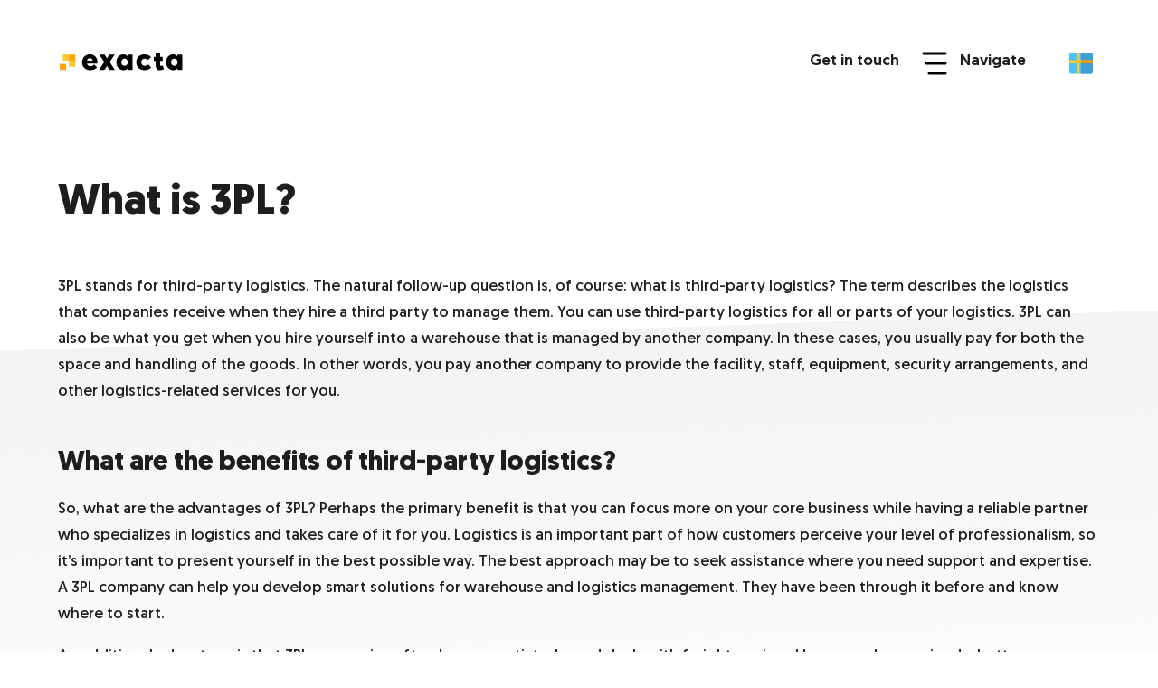

--- FILE ---
content_type: text/html; charset=UTF-8
request_url: https://exacta.se/en/faq/what-is-3pl/
body_size: 7760
content:
<!doctype html><html lang="en-US" class="no-js"><head><link rel="preconnect" href="https://ajax.googleapis.com" crossorigin><link rel="preconnect" href="https://fonts.googleapis.com" crossorigin><link rel="preconnect" href="https://fonts.gstatic.com" crossorigin><link rel="dns-prefetch" href="https://www.googletagmanager.com"><link rel="dns-prefetch" href="https://www.google-analytics.com"><meta charset="UTF-8"><link media="all" href="https://exacta.se/wp-content/cache/autoptimize/autoptimize_1ed63a3775978033839304398a105bed.php" rel="stylesheet"><title>What is third-party logistics, or 3PL? We have a clear answer!</title><link href="https://exacta.se/wp-content/themes/html5blank-stable/img/icons/favicon.svg" rel="shortcut icon"><meta http-equiv="X-UA-Compatible" content="IE=edge,chrome=1"><meta name="viewport" content="width=device-width, initial-scale=1.0"><meta name="google-site-verification" content="3ayVLcBJIemMRgOAig22NZH4-_JKIOgXoOvq6CtEbrE" /><meta name="google-site-verification" content="NkPK8QwdgYfJoq2AJl80cWBH8hJ0sjAn5Yd2RRvvKdA" /><meta name="google-site-verification" content="EycNAsD5Pm5H2tevSakDY6ou8izWJXq0jYbhx2mykoA" /><meta name='robots' content='index, follow, max-image-preview:large, max-snippet:-1, max-video-preview:-1' /><link rel="alternate" hreflang="sv" href="https://exacta.se/faq/vad-ar-3pl/" /><link rel="alternate" hreflang="en" href="https://exacta.se/en/faq/what-is-3pl/" /><link rel="alternate" hreflang="x-default" href="https://exacta.se/faq/vad-ar-3pl/" /> <script id="cookie-law-info-gcm-var-js">var _ckyGcm={"status":true,"default_settings":[{"analytics":"denied","advertisement":"denied","functional":"denied","necessary":"granted","ad_user_data":"denied","ad_personalization":"denied","regions":"All"}],"wait_for_update":2000,"url_passthrough":false,"ads_data_redaction":false};</script> <script id="cookieyes" type="text/javascript" src="https://cdn-cookieyes.com/client_data/d55a07036887629a702ee8e1/script.js"></script> <meta name="description" content="3PL stands for third-party logistics. The natural follow-up question is, of course: what is third-party logistics? The term describes the logistics that..." /><link rel="canonical" href="https://exacta.se/en/faq/what-is-3pl/" /><meta property="og:locale" content="en_US" /><meta property="og:type" content="article" /><meta property="og:title" content="What is third-party logistics, or 3PL? We have a clear answer!" /><meta property="og:description" content="3PL stands for third-party logistics. The natural follow-up question is, of course: what is third-party logistics? The term describes the logistics that..." /><meta property="og:url" content="https://exacta.se/en/faq/what-is-3pl/" /><meta property="og:site_name" content="Exacta" /><meta property="article:modified_time" content="2023-04-19T10:16:13+00:00" /><meta name="twitter:card" content="summary_large_image" /><meta name="twitter:label1" content="Est. reading time" /><meta name="twitter:data1" content="1 minute" /> <script type="application/ld+json" class="yoast-schema-graph">{"@context":"https://schema.org","@graph":[{"@type":"WebPage","@id":"https://exacta.se/en/faq/what-is-3pl/","url":"https://exacta.se/en/faq/what-is-3pl/","name":"What is third-party logistics, or 3PL? We have a clear answer!","isPartOf":{"@id":"https://exacta.se/en/#website"},"datePublished":"2022-09-16T11:39:43+00:00","dateModified":"2023-04-19T10:16:13+00:00","description":"3PL stands for third-party logistics. The natural follow-up question is, of course: what is third-party logistics? The term describes the logistics that...","breadcrumb":{"@id":"https://exacta.se/en/faq/what-is-3pl/#breadcrumb"},"inLanguage":"en-US","potentialAction":[{"@type":"ReadAction","target":["https://exacta.se/en/faq/what-is-3pl/"]}]},{"@type":"BreadcrumbList","@id":"https://exacta.se/en/faq/what-is-3pl/#breadcrumb","itemListElement":[{"@type":"ListItem","position":1,"name":"Hem","item":"https://exacta.se/en/"},{"@type":"ListItem","position":2,"name":"What is 3PL?"}]},{"@type":"WebSite","@id":"https://exacta.se/en/#website","url":"https://exacta.se/en/","name":"Exacta","description":"","potentialAction":[{"@type":"SearchAction","target":{"@type":"EntryPoint","urlTemplate":"https://exacta.se/en/?s={search_term_string}"},"query-input":"required name=search_term_string"}],"inLanguage":"en-US"}]}</script> <link rel='dns-prefetch' href='//static.addtoany.com' /><link rel='dns-prefetch' href='//www.googletagmanager.com' /><style id='global-styles-inline-css' type='text/css'>body{--wp--preset--color--black:#000;--wp--preset--color--cyan-bluish-gray:#abb8c3;--wp--preset--color--white:#fff;--wp--preset--color--pale-pink:#f78da7;--wp--preset--color--vivid-red:#cf2e2e;--wp--preset--color--luminous-vivid-orange:#ff6900;--wp--preset--color--luminous-vivid-amber:#fcb900;--wp--preset--color--light-green-cyan:#7bdcb5;--wp--preset--color--vivid-green-cyan:#00d084;--wp--preset--color--pale-cyan-blue:#8ed1fc;--wp--preset--color--vivid-cyan-blue:#0693e3;--wp--preset--color--vivid-purple:#9b51e0;--wp--preset--gradient--vivid-cyan-blue-to-vivid-purple:linear-gradient(135deg,rgba(6,147,227,1) 0%,#9b51e0 100%);--wp--preset--gradient--light-green-cyan-to-vivid-green-cyan:linear-gradient(135deg,#7adcb4 0%,#00d082 100%);--wp--preset--gradient--luminous-vivid-amber-to-luminous-vivid-orange:linear-gradient(135deg,rgba(252,185,0,1) 0%,rgba(255,105,0,1) 100%);--wp--preset--gradient--luminous-vivid-orange-to-vivid-red:linear-gradient(135deg,rgba(255,105,0,1) 0%,#cf2e2e 100%);--wp--preset--gradient--very-light-gray-to-cyan-bluish-gray:linear-gradient(135deg,#eee 0%,#a9b8c3 100%);--wp--preset--gradient--cool-to-warm-spectrum:linear-gradient(135deg,#4aeadc 0%,#9778d1 20%,#cf2aba 40%,#ee2c82 60%,#fb6962 80%,#fef84c 100%);--wp--preset--gradient--blush-light-purple:linear-gradient(135deg,#ffceec 0%,#9896f0 100%);--wp--preset--gradient--blush-bordeaux:linear-gradient(135deg,#fecda5 0%,#fe2d2d 50%,#6b003e 100%);--wp--preset--gradient--luminous-dusk:linear-gradient(135deg,#ffcb70 0%,#c751c0 50%,#4158d0 100%);--wp--preset--gradient--pale-ocean:linear-gradient(135deg,#fff5cb 0%,#b6e3d4 50%,#33a7b5 100%);--wp--preset--gradient--electric-grass:linear-gradient(135deg,#caf880 0%,#71ce7e 100%);--wp--preset--gradient--midnight:linear-gradient(135deg,#020381 0%,#2874fc 100%);--wp--preset--duotone--dark-grayscale:url('#wp-duotone-dark-grayscale');--wp--preset--duotone--grayscale:url('#wp-duotone-grayscale');--wp--preset--duotone--purple-yellow:url('#wp-duotone-purple-yellow');--wp--preset--duotone--blue-red:url('#wp-duotone-blue-red');--wp--preset--duotone--midnight:url('#wp-duotone-midnight');--wp--preset--duotone--magenta-yellow:url('#wp-duotone-magenta-yellow');--wp--preset--duotone--purple-green:url('#wp-duotone-purple-green');--wp--preset--duotone--blue-orange:url('#wp-duotone-blue-orange');--wp--preset--font-size--small:13px;--wp--preset--font-size--medium:20px;--wp--preset--font-size--large:36px;--wp--preset--font-size--x-large:42px;--wp--preset--spacing--20:.44rem;--wp--preset--spacing--30:.67rem;--wp--preset--spacing--40:1rem;--wp--preset--spacing--50:1.5rem;--wp--preset--spacing--60:2.25rem;--wp--preset--spacing--70:3.38rem;--wp--preset--spacing--80:5.06rem;--wp--preset--shadow--natural:6px 6px 9px rgba(0,0,0,.2);--wp--preset--shadow--deep:12px 12px 50px rgba(0,0,0,.4);--wp--preset--shadow--sharp:6px 6px 0px rgba(0,0,0,.2);--wp--preset--shadow--outlined:6px 6px 0px -3px rgba(255,255,255,1),6px 6px rgba(0,0,0,1);--wp--preset--shadow--crisp:6px 6px 0px rgba(0,0,0,1)}:where(.is-layout-flex){gap:.5em}body .is-layout-flow>.alignleft{float:left;margin-inline-start:0;margin-inline-end:2em}body .is-layout-flow>.alignright{float:right;margin-inline-start:2em;margin-inline-end:0}body .is-layout-flow>.aligncenter{margin-left:auto !important;margin-right:auto !important}body .is-layout-constrained>.alignleft{float:left;margin-inline-start:0;margin-inline-end:2em}body .is-layout-constrained>.alignright{float:right;margin-inline-start:2em;margin-inline-end:0}body .is-layout-constrained>.aligncenter{margin-left:auto !important;margin-right:auto !important}body .is-layout-constrained>:where(:not(.alignleft):not(.alignright):not(.alignfull)){max-width:var(--wp--style--global--content-size);margin-left:auto !important;margin-right:auto !important}body .is-layout-constrained>.alignwide{max-width:var(--wp--style--global--wide-size)}body .is-layout-flex{display:flex}body .is-layout-flex{flex-wrap:wrap;align-items:center}body .is-layout-flex>*{margin:0}:where(.wp-block-columns.is-layout-flex){gap:2em}.has-black-color{color:var(--wp--preset--color--black) !important}.has-cyan-bluish-gray-color{color:var(--wp--preset--color--cyan-bluish-gray) !important}.has-white-color{color:var(--wp--preset--color--white) !important}.has-pale-pink-color{color:var(--wp--preset--color--pale-pink) !important}.has-vivid-red-color{color:var(--wp--preset--color--vivid-red) !important}.has-luminous-vivid-orange-color{color:var(--wp--preset--color--luminous-vivid-orange) !important}.has-luminous-vivid-amber-color{color:var(--wp--preset--color--luminous-vivid-amber) !important}.has-light-green-cyan-color{color:var(--wp--preset--color--light-green-cyan) !important}.has-vivid-green-cyan-color{color:var(--wp--preset--color--vivid-green-cyan) !important}.has-pale-cyan-blue-color{color:var(--wp--preset--color--pale-cyan-blue) !important}.has-vivid-cyan-blue-color{color:var(--wp--preset--color--vivid-cyan-blue) !important}.has-vivid-purple-color{color:var(--wp--preset--color--vivid-purple) !important}.has-black-background-color{background-color:var(--wp--preset--color--black) !important}.has-cyan-bluish-gray-background-color{background-color:var(--wp--preset--color--cyan-bluish-gray) !important}.has-white-background-color{background-color:var(--wp--preset--color--white) !important}.has-pale-pink-background-color{background-color:var(--wp--preset--color--pale-pink) !important}.has-vivid-red-background-color{background-color:var(--wp--preset--color--vivid-red) !important}.has-luminous-vivid-orange-background-color{background-color:var(--wp--preset--color--luminous-vivid-orange) !important}.has-luminous-vivid-amber-background-color{background-color:var(--wp--preset--color--luminous-vivid-amber) !important}.has-light-green-cyan-background-color{background-color:var(--wp--preset--color--light-green-cyan) !important}.has-vivid-green-cyan-background-color{background-color:var(--wp--preset--color--vivid-green-cyan) !important}.has-pale-cyan-blue-background-color{background-color:var(--wp--preset--color--pale-cyan-blue) !important}.has-vivid-cyan-blue-background-color{background-color:var(--wp--preset--color--vivid-cyan-blue) !important}.has-vivid-purple-background-color{background-color:var(--wp--preset--color--vivid-purple) !important}.has-black-border-color{border-color:var(--wp--preset--color--black) !important}.has-cyan-bluish-gray-border-color{border-color:var(--wp--preset--color--cyan-bluish-gray) !important}.has-white-border-color{border-color:var(--wp--preset--color--white) !important}.has-pale-pink-border-color{border-color:var(--wp--preset--color--pale-pink) !important}.has-vivid-red-border-color{border-color:var(--wp--preset--color--vivid-red) !important}.has-luminous-vivid-orange-border-color{border-color:var(--wp--preset--color--luminous-vivid-orange) !important}.has-luminous-vivid-amber-border-color{border-color:var(--wp--preset--color--luminous-vivid-amber) !important}.has-light-green-cyan-border-color{border-color:var(--wp--preset--color--light-green-cyan) !important}.has-vivid-green-cyan-border-color{border-color:var(--wp--preset--color--vivid-green-cyan) !important}.has-pale-cyan-blue-border-color{border-color:var(--wp--preset--color--pale-cyan-blue) !important}.has-vivid-cyan-blue-border-color{border-color:var(--wp--preset--color--vivid-cyan-blue) !important}.has-vivid-purple-border-color{border-color:var(--wp--preset--color--vivid-purple) !important}.has-vivid-cyan-blue-to-vivid-purple-gradient-background{background:var(--wp--preset--gradient--vivid-cyan-blue-to-vivid-purple) !important}.has-light-green-cyan-to-vivid-green-cyan-gradient-background{background:var(--wp--preset--gradient--light-green-cyan-to-vivid-green-cyan) !important}.has-luminous-vivid-amber-to-luminous-vivid-orange-gradient-background{background:var(--wp--preset--gradient--luminous-vivid-amber-to-luminous-vivid-orange) !important}.has-luminous-vivid-orange-to-vivid-red-gradient-background{background:var(--wp--preset--gradient--luminous-vivid-orange-to-vivid-red) !important}.has-very-light-gray-to-cyan-bluish-gray-gradient-background{background:var(--wp--preset--gradient--very-light-gray-to-cyan-bluish-gray) !important}.has-cool-to-warm-spectrum-gradient-background{background:var(--wp--preset--gradient--cool-to-warm-spectrum) !important}.has-blush-light-purple-gradient-background{background:var(--wp--preset--gradient--blush-light-purple) !important}.has-blush-bordeaux-gradient-background{background:var(--wp--preset--gradient--blush-bordeaux) !important}.has-luminous-dusk-gradient-background{background:var(--wp--preset--gradient--luminous-dusk) !important}.has-pale-ocean-gradient-background{background:var(--wp--preset--gradient--pale-ocean) !important}.has-electric-grass-gradient-background{background:var(--wp--preset--gradient--electric-grass) !important}.has-midnight-gradient-background{background:var(--wp--preset--gradient--midnight) !important}.has-small-font-size{font-size:var(--wp--preset--font-size--small) !important}.has-medium-font-size{font-size:var(--wp--preset--font-size--medium) !important}.has-large-font-size{font-size:var(--wp--preset--font-size--large) !important}.has-x-large-font-size{font-size:var(--wp--preset--font-size--x-large) !important}.wp-block-navigation a:where(:not(.wp-element-button)){color:inherit}:where(.wp-block-columns.is-layout-flex){gap:2em}.wp-block-pullquote{font-size:1.5em;line-height:1.6}</style><link rel="https://api.w.org/" href="https://exacta.se/en/wp-json/" /><link rel="alternate" type="application/json" href="https://exacta.se/en/wp-json/wp/v2/pages/6920" /><link rel="alternate" type="application/json+oembed" href="https://exacta.se/en/wp-json/oembed/1.0/embed?url=https%3A%2F%2Fexacta.se%2Fen%2Ffaq%2Fwhat-is-3pl%2F" /><link rel="alternate" type="text/xml+oembed" href="https://exacta.se/en/wp-json/oembed/1.0/embed?url=https%3A%2F%2Fexacta.se%2Fen%2Ffaq%2Fwhat-is-3pl%2F&#038;format=xml" /><meta name="generator" content="WPML ver:4.6.8 stt:1,50;" /><meta name="generator" content="Site Kit by Google 1.154.0" />  <script type="text/javascript">(function(w,d,s,l,i){w[l]=w[l]||[];w[l].push({'gtm.start':new Date().getTime(),event:'gtm.js'});var f=d.getElementsByTagName(s)[0],j=d.createElement(s),dl=l!='dataLayer'?'&l='+l:'';j.async=true;j.src='https://www.googletagmanager.com/gtm.js?id='+i+dl;f.parentNode.insertBefore(j,f);})(window,document,'script','dataLayer','GTM-PMB9W8TZ');</script>  <script src="https://ajax.googleapis.com/ajax/libs/jquery/3.2.1/jquery.min.js"></script> <script>jQuery(document).ready(function($){$(".clickSlide ul").hide();$(".clickSlide").click(function(){$(this).siblings().children("ul").hide("fast")
$(this).children("ul").stop(true,true).slideToggle("fast"),$(this).toggleClass("dropdown-active");});});</script>  <script>(function(w,d,t,r,u){var f,n,i;w[u]=w[u]||[],f=function()
{var o={ti:"187017438"};o.q=w[u],w[u]=new UET(o),w[u].push("pageLoad")},n=d.createElement(t),n.src=r,n.async=1,n.onload=n.onreadystatechange=function()
{var s=this.readyState;s&&s!=="loaded"&&s!=="complete"||(f(),n.onload=n.onreadystatechange=null)},i=d.getElementsByTagName(t)[0],i.parentNode.insertBefore(n,i)})
(window,document,"script","//bat.bing.com/bat.js","uetq");</script>  <script async src="https://www.googletagmanager.com/gtag/js?id=G-F0VSMLKER9"></script> <script>window.dataLayer=window.dataLayer||[];function gtag(){dataLayer.push(arguments);}
gtag('js',new Date());gtag('config','G-F0VSMLKER9');</script>  <script>(function(w,d,s,l,i){w[l]=w[l]||[];w[l].push({'gtm.start':new Date().getTime(),event:'gtm.js'});var f=d.getElementsByTagName(s)[0],j=d.createElement(s),dl=l!='dataLayer'?'&l='+l:'';j.async=true;j.src='https://www.googletagmanager.com/gtm.js?id='+i+dl;f.parentNode.insertBefore(j,f);})(window,document,'script','dataLayer','GTM-T3QHBZZ');</script>  <script async src="https://www.googletagmanager.com/gtag/js?id=AW-11051085473"></script> <script>window.dataLayer=window.dataLayer||[];function gtag(){dataLayer.push(arguments);}
gtag('js',new Date());gtag('config','AW-11051085473');gtag('config','AW-11051085473/5dw-CP2rzvEDEKHdyJUp',{'phone_conversion_number':'010 - 207 45 00'});</script> </head><body class="page-template page-template-template-sub page-template-template-sub-php page page-id-6920 page-child parent-pageid-6922 what-is-3pl"> <noscript><iframe src="https://www.googletagmanager.com/ns.html?id=GTM-T3QHBZZ" height="0" width="0" style="display:none;visibility:hidden"></iframe></noscript><header class="header digital"><div class="wrapper"><div class="logo" style="margin: 8px 10px 0 0;"> <a href="https://exacta.se/en/" title="Exacta"> <img class="logo-wide" src="https://exacta.se/wp-content/themes/html5blank-stable/img/exacta-logo-black.svg" alt="Exacta" title="Exacta" width="170" height="26" /> </a></div><div class="nav"><ul><li class="clickSlide hidden_away menu-item menu-item-type-custom menu-item-object-custom menu-item-has-children"><span class="menu-heading">Logistics</span><ul class="sub-menu"><li class="main_heading menu-item menu-item-type-post_type menu-item-object-page"><a href="https://exacta.se/en/logistics/" title="Logistics">Logistics</a></li><li class="heading menu-item menu-item-type-custom menu-item-object-custom"><span class="menu-heading">LOGISTICS</span></li><li class=" menu-item menu-item-type-post_type menu-item-object-page"><a href="https://exacta.se/en/logistics/third-party-logistics/" title="Third-party Logistics">Third-party Logistics</a></li><li class=" menu-item menu-item-type-post_type menu-item-object-page"><a href="https://exacta.se/en/logistics/returns-management/" title="Returns Management">Returns Management</a></li><li class=" menu-item menu-item-type-post_type menu-item-object-page"><a href="https://exacta.se/en/logistics/logistics-for-alcohol-products/" title="Logistics for Alcohol">Logistics for Alcohol</a></li><li class=" menu-item menu-item-type-post_type menu-item-object-page"><a href="https://exacta.se/en/logistics/handling-of-dangerous-goods/" title="Dangerous Goods">Dangerous Goods</a></li><li class=" menu-item menu-item-type-post_type menu-item-object-page"><a href="https://exacta.se/en/logistics/logistics-and-transport/" title="Logistics and Transport">Logistics and Transport</a></li><li class=" menu-item menu-item-type-post_type menu-item-object-page"><a href="https://exacta.se/en/logistics/additional-services/" title="Additional Services">Additional Services</a></li><li class="heading menu-item menu-item-type-custom menu-item-object-custom"><span class="menu-heading">STORAGE SOLUTIONS</span></li><li class=" menu-item menu-item-type-post_type menu-item-object-page"><a href="https://exacta.se/en/logistics/storage/" title="Storage">Storage</a></li><li class=" menu-item menu-item-type-post_type menu-item-object-page"><a href="https://exacta.se/en/logistics/warehouse/" title="Warehouse">Warehouse</a></li><li class="heading menu-item menu-item-type-custom menu-item-object-custom"><span class="menu-heading">PICK AND PACK</span></li><li class=" menu-item menu-item-type-post_type menu-item-object-page"><a href="https://exacta.se/en/logistics/pick-and-pack/" title="Pick and Pack">Pick and Pack</a></li><li class=" menu-item menu-item-type-post_type menu-item-object-page"><a href="https://exacta.se/en/logistics/labeling/" title="Labeling">Labeling</a></li><li class="heading menu-item menu-item-type-custom menu-item-object-custom"><span class="menu-heading">E-COM &#038; INTEGRATIONS</span></li><li class=" menu-item menu-item-type-post_type menu-item-object-page"><a href="https://exacta.se/en/logistics/e-commerce-logistics/" title="E-commerce Logistics">E-commerce Logistics</a></li><li class=" menu-item menu-item-type-post_type menu-item-object-page"><a href="https://exacta.se/en/logistics/integration-system/" title="Integration System">Integration System</a></li></ul></li><li class="clickSlide menu-item menu-item-type-custom menu-item-object-custom menu-item-has-children"><span class="menu-heading">Accounting</span><ul class="sub-menu"><li class="main_heading menu-item menu-item-type-post_type menu-item-object-page"><a href="https://exacta.se/en/accounting/" title="Accounting">Accounting</a></li><li class="heading menu-item menu-item-type-custom menu-item-object-custom"><span class="menu-heading">ACCOUNTING SERVICES</span></li><li class=" menu-item menu-item-type-post_type menu-item-object-page"><a href="https://exacta.se/en/accounting/alcohol-tax-and-excise-tax/" title="Alcohol tax and Excise tax">Alcohol tax and Excise tax</a></li><li class=" menu-item menu-item-type-post_type menu-item-object-page"><a href="https://exacta.se/en/accounting/employment/" title="Employment">Employment</a></li><li class=" menu-item menu-item-type-post_type menu-item-object-page"><a href="https://exacta.se/en/accounting/hr-consulting/" title="HR Consulting">HR Consulting</a></li><li class=" menu-item menu-item-type-post_type menu-item-object-page"><a href="https://exacta.se/en/accounting/qualified-accounting/" title="Qualified Accounting">Qualified Accounting</a></li><li class=" menu-item menu-item-type-post_type menu-item-object-page"><a href="https://exacta.se/en/accounting/payroll-processing/" title="Payroll Processing">Payroll Processing</a></li><li class=" menu-item menu-item-type-post_type menu-item-object-page"><a href="https://exacta.se/en/accounting/ongoing-accounting/" title="Accounting">Accounting</a></li><li class=" menu-item menu-item-type-post_type menu-item-object-page"><a href="https://exacta.se/en/accounting/consultation/" title="Consultation">Consultation</a></li><li class=" menu-item menu-item-type-post_type menu-item-object-page"><a href="https://exacta.se/en/accounting/about-us/" title="About us">About us</a></li></ul></li></ul></div> <a id="contact-us" href="https://exacta.se/en//kontakta-exacta/" title="Contact Exacta"> Get in touch </a> <a href="#menu" id="open-my-menu" title="Navigate the site"> <img src="https://exacta.se/wp-content/themes/html5blank-stable/img/navigation_menu.svg" alt="Navigate the site" class="no_lazy"> Navigate </a><div class="wpml-ls-statics-shortcode_actions wpml-ls wpml-ls-legacy-list-horizontal"><ul><li class="wpml-ls-slot-shortcode_actions wpml-ls-item wpml-ls-item-sv wpml-ls-first-item wpml-ls-last-item wpml-ls-item-legacy-list-horizontal"> <a href="https://exacta.se/faq/vad-ar-3pl/" class="wpml-ls-link"> <img
 class="wpml-ls-flag"
 src="https://exacta.se/wp-content/uploads/flags/017-sweden.svg"
 alt="Swedish"
 width=26
 height=26
 /></a></li></ul></div><nav id="menu" class="is-hidden"><ul id="menu-mmenu-engelska" class="menu"><li id="menu-item-6853" class="menu-item menu-item-type-post_type menu-item-object-page menu-item-home menu-item-6853"><a title="Exacta" href="https://exacta.se/en/">Home</a></li><li id="menu-item-7063" class="menu-item menu-item-type-post_type menu-item-object-page menu-item-has-children menu-item-7063"><a title="Logistiktjänster" href="https://exacta.se/en/logistics/">Logistics</a><ul class="sub-menu"><li id="menu-item-7064" class="menu-item menu-item-type-post_type menu-item-object-page menu-item-7064"><a title="Tredjepartslogistik" href="https://exacta.se/en/logistics/third-party-logistics/">Third-party Logistics</a></li><li id="menu-item-7065" class="menu-item menu-item-type-post_type menu-item-object-page menu-item-7065"><a title="E-handelslogistik" href="https://exacta.se/en/logistics/e-commerce-logistics/">E-commerce Logistics</a></li><li id="menu-item-7066" class="menu-item menu-item-type-post_type menu-item-object-page menu-item-7066"><a title="Pack och plock" href="https://exacta.se/en/logistics/pick-and-pack/">Pick and Pack</a></li><li id="menu-item-7067" class="menu-item menu-item-type-post_type menu-item-object-page menu-item-7067"><a title="Logistik och transport" href="https://exacta.se/en/logistics/logistics-and-transport/">Logistics and Transport</a></li><li id="menu-item-7068" class="menu-item menu-item-type-post_type menu-item-object-page menu-item-7068"><a title="Lagerhållning" href="https://exacta.se/en/logistics/storage/">Storage</a></li><li id="menu-item-7069" class="menu-item menu-item-type-post_type menu-item-object-page menu-item-7069"><a title="Hantering av farligt gods" href="https://exacta.se/en/logistics/handling-of-dangerous-goods/">Dangerous Goods</a></li><li id="menu-item-7070" class="menu-item menu-item-type-post_type menu-item-object-page menu-item-7070"><a title="Etikettering" href="https://exacta.se/en/logistics/labeling/">Labeling</a></li><li id="menu-item-7071" class="menu-item menu-item-type-post_type menu-item-object-page menu-item-7071"><a title="Returhantering" href="https://exacta.se/en/logistics/returns-management/">Returns Management</a></li><li id="menu-item-7072" class="menu-item menu-item-type-post_type menu-item-object-page menu-item-7072"><a title="Integrationssystem" href="https://exacta.se/en/logistics/integration-system/">Integration System</a></li><li id="menu-item-7073" class="menu-item menu-item-type-post_type menu-item-object-page menu-item-7073"><a title="Lagerhotell" href="https://exacta.se/en/logistics/warehouse/">Warehouse</a></li><li id="menu-item-7074" class="menu-item menu-item-type-post_type menu-item-object-page menu-item-7074"><a title="Logistik för alkoholprodukter" href="https://exacta.se/en/logistics/logistics-for-alcohol-products/">Logistics for Alcohol</a></li><li id="menu-item-7075" class="menu-item menu-item-type-post_type menu-item-object-page menu-item-7075"><a title="Tilläggstjänster logistik" href="https://exacta.se/en/logistics/additional-services/">Additional Services</a></li></ul></li><li id="menu-item-7090" class="menu-item menu-item-type-post_type menu-item-object-page menu-item-has-children menu-item-7090"><a title="Ekonomitjänster för företag" href="https://exacta.se/en/accounting/">Accounting</a><ul class="sub-menu"><li id="menu-item-7091" class="menu-item menu-item-type-post_type menu-item-object-page menu-item-7091"><a title="Alkoholskatt och punktskatt" href="https://exacta.se/en/accounting/alcohol-tax-and-excise-tax/">Alcohol tax and Excise tax</a></li><li id="menu-item-7092" class="menu-item menu-item-type-post_type menu-item-object-page menu-item-7092"><a title="Anställning" href="https://exacta.se/en/accounting/employment/">Employment</a></li><li id="menu-item-7093" class="menu-item menu-item-type-post_type menu-item-object-page menu-item-7093"><a title="HR-rådgivning" href="https://exacta.se/en/accounting/hr-consulting/">HR Consulting</a></li><li id="menu-item-7094" class="menu-item menu-item-type-post_type menu-item-object-page menu-item-7094"><a title="Kvalificerad redovisning" href="https://exacta.se/en/accounting/qualified-accounting/">Qualified Accounting</a></li><li id="menu-item-7095" class="menu-item menu-item-type-post_type menu-item-object-page menu-item-7095"><a title="Löneberedning" href="https://exacta.se/en/accounting/payroll-processing/">Payroll Processing</a></li><li id="menu-item-7096" class="menu-item menu-item-type-post_type menu-item-object-page menu-item-7096"><a title="Löpande redovisning" href="https://exacta.se/en/accounting/ongoing-accounting/">Accounting</a></li><li id="menu-item-7097" class="menu-item menu-item-type-post_type menu-item-object-page menu-item-7097"><a title="Rådgivning" href="https://exacta.se/en/accounting/consultation/">Consultation</a></li><li id="menu-item-11819" class="menu-item menu-item-type-post_type menu-item-object-page menu-item-11819"><a href="https://exacta.se/en/accounting/about-us/">About us</a></li></ul></li><li id="menu-item-7098" class="menu-item menu-item-type-post_type menu-item-object-page menu-item-7098"><a title="Om Exacta" href="https://exacta.se/en/about-exacta/">About Exacta</a></li><li id="menu-item-6855" class="menu-item menu-item-type-post_type menu-item-object-page menu-item-6855"><a title="Vi jobbar på Exacta" href="https://exacta.se/en/?page_id=6813">We Work Here</a></li><li id="menu-item-6856" class="menu-item menu-item-type-post_type menu-item-object-page menu-item-6856"><a title="Hållbarhet &#038; ansvar" href="https://exacta.se/en/about-exacta/sustainability-responsibility/">Sustainability &amp; Responsibility</a></li><li id="menu-item-7099" class="menu-item menu-item-type-post_type menu-item-object-page menu-item-7099"><a title="Kontakta Exacta" href="https://exacta.se/en/contact-us/">Contact us</a></li></ul></nav></div></header><div class="digital_w"><div class="blog_posts kundcase sub about"><div class="wrapper"><h1>What is 3PL?</h1><p>3PL stands for third-party logistics. The natural follow-up question is, of course: what is third-party logistics? The term describes the logistics that companies receive when they hire a third party to manage them. You can use third-party logistics for all or parts of your logistics. 3PL can also be what you get when you hire yourself into a warehouse that is managed by another company. In these cases, you usually pay for both the space and handling of the goods. In other words, you pay another company to provide the facility, staff, equipment, security arrangements, and other logistics-related services for you.</p><h2>What are the benefits of third-party logistics?</h2><p>So, what are the advantages of 3PL? Perhaps the primary benefit is that you can focus more on your core business while having a reliable partner who specializes in logistics and takes care of it for you. Logistics is an important part of how customers perceive your level of professionalism, so it&#8217;s important to present yourself in the best possible way. The best approach may be to seek assistance where you need support and expertise. A 3PL company can help you develop smart solutions for warehouse and logistics management. They have been through it before and know where to start.</p><p>An additional advantage is that 3PL companies often have negotiated good deals with freight carriers. I hope you have gained a better understanding of what third-party logistics is after reading our response. Contact us if you have more questions about what 3PL is or if you would like to discuss a collaboration!</p></div></div></div><div class="footer"><div class="wrapper"><div class="info"><div class="logo"> <a href="https://exacta.se/en/" title="Exacta Logistics"> <noscript><img src="https://exacta.se/wp-content/themes/html5blank-stable/img/exacta-logo-white.svg" alt="Exacta Logistics" title="Exacta Logistics" width="140" height="20" /></noscript><img class="lazyload" src='data:image/svg+xml,%3Csvg%20xmlns=%22http://www.w3.org/2000/svg%22%20viewBox=%220%200%20140%2020%22%3E%3C/svg%3E' data-src="https://exacta.se/wp-content/themes/html5blank-stable/img/exacta-logo-white.svg" alt="Exacta Logistics" title="Exacta Logistics" width="140" height="20" /> </a></div><p>When you <a href="https://exacta.se/en//kontakta-exacta" title="Contact Exacta">contact Exacta</a>, you can trust that you will speak with a logistics partner who goes the extra mile to ensure your satisfaction.</p><p>We assist you with everything from order reception and inventory management to distribution so that you can focus on your core business. We are available for your questions via phone and email, and you can also use the chat feature on our website to talk.</p><div class="certs"> <noscript><img src="https://exacta.se/wp-content/themes/html5blank-stable/img/di_gasell_2020_exacta_lgositics_ab.png" alt="DI Gasellföretag 2020" title="DI Gasellföretag 2020"/></noscript><img class="lazyload" src='data:image/svg+xml,%3Csvg%20xmlns=%22http://www.w3.org/2000/svg%22%20viewBox=%220%200%20210%20140%22%3E%3C/svg%3E' data-src="https://exacta.se/wp-content/themes/html5blank-stable/img/di_gasell_2020_exacta_lgositics_ab.png" alt="DI Gasellföretag 2020" title="DI Gasellföretag 2020"/> <noscript><img src="https://exacta.se/wp-content/themes/html5blank-stable/img/di_gasell_2021_exacta_lgositics_ab.png" alt="DI Gasellföretag 2021" title="DI Gasellföretag 2021"/></noscript><img class="lazyload" src='data:image/svg+xml,%3Csvg%20xmlns=%22http://www.w3.org/2000/svg%22%20viewBox=%220%200%20210%20140%22%3E%3C/svg%3E' data-src="https://exacta.se/wp-content/themes/html5blank-stable/img/di_gasell_2021_exacta_lgositics_ab.png" alt="DI Gasellföretag 2021" title="DI Gasellföretag 2021"/><div class="srf"> <noscript><img src="https://exacta.se/wp-content/themes/html5blank-stable/img/srf_konsulterna_logo.png" alt="SRF Konsulterna" title="SRF Konsulterna"/></noscript><img class="lazyload" src='data:image/svg+xml,%3Csvg%20xmlns=%22http://www.w3.org/2000/svg%22%20viewBox=%220%200%20210%20140%22%3E%3C/svg%3E' data-src="https://exacta.se/wp-content/themes/html5blank-stable/img/srf_konsulterna_logo.png" alt="SRF Konsulterna" title="SRF Konsulterna"/><p>Authorized agency in accounting and payroll</p></div></div></div><div class="footer_menu"><div class="one_third"><h4>Our services</h4><ul id="menu-footer-1-engelska" class="menu"><li id="menu-item-7102" class="menu-item menu-item-type-post_type menu-item-object-page menu-item-7102"><a title="Logistiktjänster" href="https://exacta.se/en/logistics/">Logistics</a></li><li id="menu-item-7103" class="menu-item menu-item-type-post_type menu-item-object-page menu-item-7103"><a title="Ekonomitjänster" href="https://exacta.se/en/accounting/">Accounting</a></li></ul></div><div class="one_third"><h4>Exacta</h4><ul id="menu-footer-2-engelska" class="menu"><li id="menu-item-7105" class="menu-item menu-item-type-post_type menu-item-object-page menu-item-7105"><a title="Exacta Logistics" href="https://exacta.se/en/about-exacta/">About Exacta</a></li><li id="menu-item-6860" class="menu-item menu-item-type-post_type menu-item-object-page menu-item-6860"><a title="Vi jobbar här" href="https://exacta.se/en/?page_id=6813">We work here</a></li><li id="menu-item-7106" class="menu-item menu-item-type-post_type menu-item-object-page menu-item-7106"><a title="Kontakta Exacta" href="https://exacta.se/en/contact-us/">Contact us</a></li><li id="menu-item-7107" class="menu-item menu-item-type-post_type menu-item-object-page menu-item-7107"><a title="Integritetspolicy" href="https://exacta.se/en/privacy-policy/">Privacy Policy</a></li><li id="menu-item-7108" class="menu-item menu-item-type-post_type menu-item-object-page menu-item-7108"><a title="Cookiepolicy" href="https://exacta.se/en/cookie-policy/">Cookie Policy</a></li></ul></div><div class="one_third"><h4>Contact & info</h4><p><a href="tel:+46102074500" title="Call Exacta">010 - 207 45 00</a><br /> <a href="mailto:info@exacta.se" title="Send email to Exacta">info@exacta.se</a></p><p><strong>Hallstavik</strong><br /> Lundåsvägen 10<br /> 76330 Sweden</p><p><strong>Karlskoga</strong><br /> Verkstadsgatan 5 Bofors Ind. område<br /> 69150 Sweden</p><p>© 2022 Exacta Logistics AB</p></div></div></div></div> <script type='text/javascript' id='wpml-cookie-js-extra'>var wpml_cookies={"wp-wpml_current_language":{"value":"en","expires":1,"path":"\/"}};var wpml_cookies={"wp-wpml_current_language":{"value":"en","expires":1,"path":"\/"}};</script> <script type='text/javascript' src='https://exacta.se/wp-includes/js/jquery/jquery.min.js?ver=3.6.4' id='jquery-core-js'></script> <script type='text/javascript' id='addtoany-core-js-before'>window.a2a_config=window.a2a_config||{};a2a_config.callbacks=[];a2a_config.overlays=[];a2a_config.templates={};</script> <script type='text/javascript' async src='https://static.addtoany.com/menu/page.js' id='addtoany-core-js'></script> <script type='text/javascript' id='wpforms-user-journey-js-extra'>var wpforms_user_journey={"is_ssl":"1","page_id":"6920"};</script> <noscript><style>.lazyload{display:none}</style></noscript><script data-noptimize="1">window.lazySizesConfig=window.lazySizesConfig||{};window.lazySizesConfig.loadMode=1;</script><script async data-noptimize="1" src='https://exacta.se/wp-content/plugins/autoptimize/classes/external/js/lazysizes.min.js?ao_version=3.1.10'></script>  <noscript> <iframe src="https://www.googletagmanager.com/ns.html?id=GTM-PMB9W8TZ" height="0" width="0" style="display:none;visibility:hidden"></iframe> </noscript>  <script src="https://app.weply.chat/widget/32f98c30e69d271b8bfa90b85f16b393" async></script> <script>document.addEventListener("DOMContentLoaded",()=>{const menu=new MmenuLight(document.querySelector("#menu"));const navigator=menu.navigation({title:"Navigate"});const drawer=menu.offcanvas();document.querySelector("#menu").classList.remove("is-hidden");document.querySelector("a[href='#menu']").addEventListener("click",(evnt)=>{evnt.preventDefault();drawer.open();});});</script> <script>jQuery(document).ready(function($){$(window).scroll(function(){if($(this).scrollTop()>136){$('.header').addClass('fixed');}else{$('.header').removeClass('fixed');}});});</script> <script>jQuery(document).ready(function($){$('.team_slider').slick({autoplay:true,infinite:true,dots:false,speed:800,fade:true,autoplaySpeed:3000});$('.testimonial_slider').slick({autoplay:true,infinite:true,dots:false,speed:800,fade:true,autoplaySpeed:6000});});</script> <script>jQuery(document).ready(function($){$('a[href*="#"]').not('[href="#"]').not('[href="#0"]').click(function(event){if(location.pathname.replace(/^\//,'')==this.pathname.replace(/^\//,'')&&location.hostname==this.hostname){var target=$(this.hash);target=target.length?target:$('[name='+this.hash.slice(1)+']');if(target.length){event.preventDefault();$('html, body').animate({scrollTop:target.offset().top-120},1000,function(){var $target=$(target);$target.focus();if($target.is(":focus")){return false;}else{$target.attr('tabindex','-1');$target.focus();};});}}});});</script> <script defer src="https://exacta.se/wp-content/cache/autoptimize/autoptimize_bc31f58735b8224a6d8eb751cf05f4ef.php"></script></body></html>

--- FILE ---
content_type: text/css; charset=utf-8
request_url: https://exacta.se/wp-content/cache/autoptimize/autoptimize_1ed63a3775978033839304398a105bed.php
body_size: 41760
content:
@charset "UTF-8";.wp-block-archives{box-sizing:border-box}.wp-block-archives-dropdown label{display:block}.wp-block-avatar{box-sizing:border-box}.wp-block-avatar.aligncenter{text-align:center}.wp-block-audio{box-sizing:border-box}.wp-block-audio figcaption{margin-bottom:1em;margin-top:.5em}.wp-block-audio audio{min-width:300px;width:100%}.wp-block-button__link{box-sizing:border-box;cursor:pointer;display:inline-block;text-align:center;word-break:break-word}.wp-block-button__link.aligncenter{text-align:center}.wp-block-button__link.alignright{text-align:right}:where(.wp-block-button__link){border-radius:9999px;box-shadow:none;padding:calc(.667em + 2px) calc(1.333em + 2px);text-decoration:none}.wp-block-button[style*=text-decoration] .wp-block-button__link{text-decoration:inherit}.wp-block-buttons>.wp-block-button.has-custom-width{max-width:none}.wp-block-buttons>.wp-block-button.has-custom-width .wp-block-button__link{width:100%}.wp-block-buttons>.wp-block-button.has-custom-font-size .wp-block-button__link{font-size:inherit}.wp-block-buttons>.wp-block-button.wp-block-button__width-25{width:calc(25% - var(--wp--style--block-gap, .5em)*.75)}.wp-block-buttons>.wp-block-button.wp-block-button__width-50{width:calc(50% - var(--wp--style--block-gap, .5em)*.5)}.wp-block-buttons>.wp-block-button.wp-block-button__width-75{width:calc(75% - var(--wp--style--block-gap, .5em)*.25)}.wp-block-buttons>.wp-block-button.wp-block-button__width-100{flex-basis:100%;width:100%}.wp-block-buttons.is-vertical>.wp-block-button.wp-block-button__width-25{width:25%}.wp-block-buttons.is-vertical>.wp-block-button.wp-block-button__width-50{width:50%}.wp-block-buttons.is-vertical>.wp-block-button.wp-block-button__width-75{width:75%}.wp-block-button.is-style-squared,.wp-block-button__link.wp-block-button.is-style-squared{border-radius:0}.wp-block-button.no-border-radius,.wp-block-button__link.no-border-radius{border-radius:0!important}.wp-block-button .wp-block-button__link.is-style-outline,.wp-block-button.is-style-outline>.wp-block-button__link{border:2px solid;padding:.667em 1.333em}.wp-block-button .wp-block-button__link.is-style-outline:not(.has-text-color),.wp-block-button.is-style-outline>.wp-block-button__link:not(.has-text-color){color:currentColor}.wp-block-button .wp-block-button__link.is-style-outline:not(.has-background),.wp-block-button.is-style-outline>.wp-block-button__link:not(.has-background){background-color:transparent;background-image:none}.wp-block-buttons.is-vertical{flex-direction:column}.wp-block-buttons.is-vertical>.wp-block-button:last-child{margin-bottom:0}.wp-block-buttons>.wp-block-button{display:inline-block;margin:0}.wp-block-buttons.is-content-justification-left{justify-content:flex-start}.wp-block-buttons.is-content-justification-left.is-vertical{align-items:flex-start}.wp-block-buttons.is-content-justification-center{justify-content:center}.wp-block-buttons.is-content-justification-center.is-vertical{align-items:center}.wp-block-buttons.is-content-justification-right{justify-content:flex-end}.wp-block-buttons.is-content-justification-right.is-vertical{align-items:flex-end}.wp-block-buttons.is-content-justification-space-between{justify-content:space-between}.wp-block-buttons.aligncenter{text-align:center}.wp-block-buttons:not(.is-content-justification-space-between,.is-content-justification-right,.is-content-justification-left,.is-content-justification-center) .wp-block-button.aligncenter{margin-left:auto;margin-right:auto;width:100%}.wp-block-buttons[style*=text-decoration] .wp-block-button,.wp-block-buttons[style*=text-decoration] .wp-block-button__link{text-decoration:inherit}.wp-block-buttons.has-custom-font-size .wp-block-button__link{font-size:inherit}.wp-block-button.aligncenter,.wp-block-calendar{text-align:center}.wp-block-calendar td,.wp-block-calendar th{border:1px solid;padding:.25em}.wp-block-calendar th{font-weight:400}.wp-block-calendar caption{background-color:inherit}.wp-block-calendar table{border-collapse:collapse;width:100%}.wp-block-calendar table:where(:not(.has-text-color)){color:#40464d}.wp-block-calendar table:where(:not(.has-text-color)) td,.wp-block-calendar table:where(:not(.has-text-color)) th{border-color:#ddd}.wp-block-calendar table.has-background th{background-color:inherit}.wp-block-calendar table.has-text-color th{color:inherit}:where(.wp-block-calendar table:not(.has-background) th){background:#ddd}.wp-block-categories{box-sizing:border-box}.wp-block-categories.alignleft{margin-right:2em}.wp-block-categories.alignright{margin-left:2em}.wp-block-code{box-sizing:border-box}.wp-block-code code{display:block;font-family:inherit;overflow-wrap:break-word;white-space:pre-wrap}.wp-block-columns{align-items:normal!important;box-sizing:border-box;display:flex;flex-wrap:wrap!important;margin-bottom:1.75em}@media (min-width:782px){.wp-block-columns{flex-wrap:nowrap!important}}.wp-block-columns.are-vertically-aligned-top{align-items:flex-start}.wp-block-columns.are-vertically-aligned-center{align-items:center}.wp-block-columns.are-vertically-aligned-bottom{align-items:flex-end}@media (max-width:781px){.wp-block-columns:not(.is-not-stacked-on-mobile)>.wp-block-column{flex-basis:100%!important}}@media (min-width:782px){.wp-block-columns:not(.is-not-stacked-on-mobile)>.wp-block-column{flex-basis:0;flex-grow:1}.wp-block-columns:not(.is-not-stacked-on-mobile)>.wp-block-column[style*=flex-basis]{flex-grow:0}}.wp-block-columns.is-not-stacked-on-mobile{flex-wrap:nowrap!important}.wp-block-columns.is-not-stacked-on-mobile>.wp-block-column{flex-basis:0;flex-grow:1}.wp-block-columns.is-not-stacked-on-mobile>.wp-block-column[style*=flex-basis]{flex-grow:0}:where(.wp-block-columns.has-background){padding:1.25em 2.375em}.wp-block-column{flex-grow:1;min-width:0;overflow-wrap:break-word;word-break:break-word}.wp-block-column.is-vertically-aligned-top{align-self:flex-start}.wp-block-column.is-vertically-aligned-center{align-self:center}.wp-block-column.is-vertically-aligned-bottom{align-self:flex-end}.wp-block-column.is-vertically-aligned-bottom,.wp-block-column.is-vertically-aligned-center,.wp-block-column.is-vertically-aligned-top{width:100%}.wp-block-post-comments{box-sizing:border-box}.wp-block-post-comments .alignleft{float:left}.wp-block-post-comments .alignright{float:right}.wp-block-post-comments .navigation:after{clear:both;content:"";display:table}.wp-block-post-comments .commentlist{clear:both;list-style:none;margin:0;padding:0}.wp-block-post-comments .commentlist .comment{min-height:2.25em;padding-left:3.25em}.wp-block-post-comments .commentlist .comment p{font-size:1em;line-height:1.8;margin:1em 0}.wp-block-post-comments .commentlist .children{list-style:none;margin:0;padding:0}.wp-block-post-comments .comment-author{line-height:1.5}.wp-block-post-comments .comment-author .avatar{border-radius:1.5em;display:block;float:left;height:2.5em;margin-right:.75em;margin-top:.5em;width:2.5em}.wp-block-post-comments .comment-author cite{font-style:normal}.wp-block-post-comments .comment-meta{font-size:.875em;line-height:1.5}.wp-block-post-comments .comment-meta b{font-weight:400}.wp-block-post-comments .comment-meta .comment-awaiting-moderation{display:block;margin-bottom:1em;margin-top:1em}.wp-block-post-comments .comment-body .commentmetadata{font-size:.875em}.wp-block-post-comments .comment-form-author label,.wp-block-post-comments .comment-form-comment label,.wp-block-post-comments .comment-form-email label,.wp-block-post-comments .comment-form-url label{display:block;margin-bottom:.25em}.wp-block-post-comments .comment-form input:not([type=submit]):not([type=checkbox]),.wp-block-post-comments .comment-form textarea{box-sizing:border-box;display:block;width:100%}.wp-block-post-comments .comment-form-cookies-consent{display:flex;gap:.25em}.wp-block-post-comments .comment-form-cookies-consent #wp-comment-cookies-consent{margin-top:.35em}.wp-block-post-comments .comment-reply-title{margin-bottom:0}.wp-block-post-comments .comment-reply-title :where(small){font-size:var(--wp--preset--font-size--medium,smaller);margin-left:.5em}.wp-block-post-comments .reply{font-size:.875em;margin-bottom:1.4em}.wp-block-post-comments input:not([type=submit]),.wp-block-post-comments textarea{border:1px solid #949494;font-family:inherit;font-size:1em}.wp-block-post-comments input:not([type=submit]):not([type=checkbox]),.wp-block-post-comments textarea{padding:calc(.667em + 2px)}:where(.wp-block-post-comments input[type=submit]){border:none}.wp-block-comments-pagination>.wp-block-comments-pagination-next,.wp-block-comments-pagination>.wp-block-comments-pagination-numbers,.wp-block-comments-pagination>.wp-block-comments-pagination-previous{margin-bottom:.5em;margin-right:.5em}.wp-block-comments-pagination>.wp-block-comments-pagination-next:last-child,.wp-block-comments-pagination>.wp-block-comments-pagination-numbers:last-child,.wp-block-comments-pagination>.wp-block-comments-pagination-previous:last-child{margin-right:0}.wp-block-comments-pagination .wp-block-comments-pagination-previous-arrow{display:inline-block;margin-right:1ch}.wp-block-comments-pagination .wp-block-comments-pagination-previous-arrow:not(.is-arrow-chevron){transform:scaleX(1)}.wp-block-comments-pagination .wp-block-comments-pagination-next-arrow{display:inline-block;margin-left:1ch}.wp-block-comments-pagination .wp-block-comments-pagination-next-arrow:not(.is-arrow-chevron){transform:scaleX(1)}.wp-block-comments-pagination.aligncenter{justify-content:center}.wp-block-comment-template{box-sizing:border-box;list-style:none;margin-bottom:0;max-width:100%;padding:0}.wp-block-comment-template li{clear:both}.wp-block-comment-template ol{list-style:none;margin-bottom:0;max-width:100%;padding-left:2rem}.wp-block-comment-template.alignleft{float:left}.wp-block-comment-template.aligncenter{margin-left:auto;margin-right:auto;width:-moz-fit-content;width:fit-content}.wp-block-comment-template.alignright{float:right}.wp-block-cover,.wp-block-cover-image{align-items:center;background-position:50%;box-sizing:border-box;display:flex;justify-content:center;min-height:430px;padding:1em;position:relative}.wp-block-cover .has-background-dim:not([class*=-background-color]),.wp-block-cover-image .has-background-dim:not([class*=-background-color]),.wp-block-cover-image.has-background-dim:not([class*=-background-color]),.wp-block-cover.has-background-dim:not([class*=-background-color]){background-color:#000}.wp-block-cover .has-background-dim.has-background-gradient,.wp-block-cover-image .has-background-dim.has-background-gradient{background-color:transparent}.wp-block-cover-image.has-background-dim:before,.wp-block-cover.has-background-dim:before{background-color:inherit;content:""}.wp-block-cover .wp-block-cover__background,.wp-block-cover .wp-block-cover__gradient-background,.wp-block-cover-image .wp-block-cover__background,.wp-block-cover-image .wp-block-cover__gradient-background,.wp-block-cover-image.has-background-dim:not(.has-background-gradient):before,.wp-block-cover.has-background-dim:not(.has-background-gradient):before{bottom:0;left:0;opacity:.5;position:absolute;right:0;top:0;z-index:1}.wp-block-cover-image.has-background-dim.has-background-dim-10 .wp-block-cover__background,.wp-block-cover-image.has-background-dim.has-background-dim-10 .wp-block-cover__gradient-background,.wp-block-cover-image.has-background-dim.has-background-dim-10:not(.has-background-gradient):before,.wp-block-cover.has-background-dim.has-background-dim-10 .wp-block-cover__background,.wp-block-cover.has-background-dim.has-background-dim-10 .wp-block-cover__gradient-background,.wp-block-cover.has-background-dim.has-background-dim-10:not(.has-background-gradient):before{opacity:.1}.wp-block-cover-image.has-background-dim.has-background-dim-20 .wp-block-cover__background,.wp-block-cover-image.has-background-dim.has-background-dim-20 .wp-block-cover__gradient-background,.wp-block-cover-image.has-background-dim.has-background-dim-20:not(.has-background-gradient):before,.wp-block-cover.has-background-dim.has-background-dim-20 .wp-block-cover__background,.wp-block-cover.has-background-dim.has-background-dim-20 .wp-block-cover__gradient-background,.wp-block-cover.has-background-dim.has-background-dim-20:not(.has-background-gradient):before{opacity:.2}.wp-block-cover-image.has-background-dim.has-background-dim-30 .wp-block-cover__background,.wp-block-cover-image.has-background-dim.has-background-dim-30 .wp-block-cover__gradient-background,.wp-block-cover-image.has-background-dim.has-background-dim-30:not(.has-background-gradient):before,.wp-block-cover.has-background-dim.has-background-dim-30 .wp-block-cover__background,.wp-block-cover.has-background-dim.has-background-dim-30 .wp-block-cover__gradient-background,.wp-block-cover.has-background-dim.has-background-dim-30:not(.has-background-gradient):before{opacity:.3}.wp-block-cover-image.has-background-dim.has-background-dim-40 .wp-block-cover__background,.wp-block-cover-image.has-background-dim.has-background-dim-40 .wp-block-cover__gradient-background,.wp-block-cover-image.has-background-dim.has-background-dim-40:not(.has-background-gradient):before,.wp-block-cover.has-background-dim.has-background-dim-40 .wp-block-cover__background,.wp-block-cover.has-background-dim.has-background-dim-40 .wp-block-cover__gradient-background,.wp-block-cover.has-background-dim.has-background-dim-40:not(.has-background-gradient):before{opacity:.4}.wp-block-cover-image.has-background-dim.has-background-dim-50 .wp-block-cover__background,.wp-block-cover-image.has-background-dim.has-background-dim-50 .wp-block-cover__gradient-background,.wp-block-cover-image.has-background-dim.has-background-dim-50:not(.has-background-gradient):before,.wp-block-cover.has-background-dim.has-background-dim-50 .wp-block-cover__background,.wp-block-cover.has-background-dim.has-background-dim-50 .wp-block-cover__gradient-background,.wp-block-cover.has-background-dim.has-background-dim-50:not(.has-background-gradient):before{opacity:.5}.wp-block-cover-image.has-background-dim.has-background-dim-60 .wp-block-cover__background,.wp-block-cover-image.has-background-dim.has-background-dim-60 .wp-block-cover__gradient-background,.wp-block-cover-image.has-background-dim.has-background-dim-60:not(.has-background-gradient):before,.wp-block-cover.has-background-dim.has-background-dim-60 .wp-block-cover__background,.wp-block-cover.has-background-dim.has-background-dim-60 .wp-block-cover__gradient-background,.wp-block-cover.has-background-dim.has-background-dim-60:not(.has-background-gradient):before{opacity:.6}.wp-block-cover-image.has-background-dim.has-background-dim-70 .wp-block-cover__background,.wp-block-cover-image.has-background-dim.has-background-dim-70 .wp-block-cover__gradient-background,.wp-block-cover-image.has-background-dim.has-background-dim-70:not(.has-background-gradient):before,.wp-block-cover.has-background-dim.has-background-dim-70 .wp-block-cover__background,.wp-block-cover.has-background-dim.has-background-dim-70 .wp-block-cover__gradient-background,.wp-block-cover.has-background-dim.has-background-dim-70:not(.has-background-gradient):before{opacity:.7}.wp-block-cover-image.has-background-dim.has-background-dim-80 .wp-block-cover__background,.wp-block-cover-image.has-background-dim.has-background-dim-80 .wp-block-cover__gradient-background,.wp-block-cover-image.has-background-dim.has-background-dim-80:not(.has-background-gradient):before,.wp-block-cover.has-background-dim.has-background-dim-80 .wp-block-cover__background,.wp-block-cover.has-background-dim.has-background-dim-80 .wp-block-cover__gradient-background,.wp-block-cover.has-background-dim.has-background-dim-80:not(.has-background-gradient):before{opacity:.8}.wp-block-cover-image.has-background-dim.has-background-dim-90 .wp-block-cover__background,.wp-block-cover-image.has-background-dim.has-background-dim-90 .wp-block-cover__gradient-background,.wp-block-cover-image.has-background-dim.has-background-dim-90:not(.has-background-gradient):before,.wp-block-cover.has-background-dim.has-background-dim-90 .wp-block-cover__background,.wp-block-cover.has-background-dim.has-background-dim-90 .wp-block-cover__gradient-background,.wp-block-cover.has-background-dim.has-background-dim-90:not(.has-background-gradient):before{opacity:.9}.wp-block-cover-image.has-background-dim.has-background-dim-100 .wp-block-cover__background,.wp-block-cover-image.has-background-dim.has-background-dim-100 .wp-block-cover__gradient-background,.wp-block-cover-image.has-background-dim.has-background-dim-100:not(.has-background-gradient):before,.wp-block-cover.has-background-dim.has-background-dim-100 .wp-block-cover__background,.wp-block-cover.has-background-dim.has-background-dim-100 .wp-block-cover__gradient-background,.wp-block-cover.has-background-dim.has-background-dim-100:not(.has-background-gradient):before{opacity:1}.wp-block-cover .wp-block-cover__background.has-background-dim.has-background-dim-0,.wp-block-cover .wp-block-cover__gradient-background.has-background-dim.has-background-dim-0,.wp-block-cover-image .wp-block-cover__background.has-background-dim.has-background-dim-0,.wp-block-cover-image .wp-block-cover__gradient-background.has-background-dim.has-background-dim-0{opacity:0}.wp-block-cover .wp-block-cover__background.has-background-dim.has-background-dim-10,.wp-block-cover .wp-block-cover__gradient-background.has-background-dim.has-background-dim-10,.wp-block-cover-image .wp-block-cover__background.has-background-dim.has-background-dim-10,.wp-block-cover-image .wp-block-cover__gradient-background.has-background-dim.has-background-dim-10{opacity:.1}.wp-block-cover .wp-block-cover__background.has-background-dim.has-background-dim-20,.wp-block-cover .wp-block-cover__gradient-background.has-background-dim.has-background-dim-20,.wp-block-cover-image .wp-block-cover__background.has-background-dim.has-background-dim-20,.wp-block-cover-image .wp-block-cover__gradient-background.has-background-dim.has-background-dim-20{opacity:.2}.wp-block-cover .wp-block-cover__background.has-background-dim.has-background-dim-30,.wp-block-cover .wp-block-cover__gradient-background.has-background-dim.has-background-dim-30,.wp-block-cover-image .wp-block-cover__background.has-background-dim.has-background-dim-30,.wp-block-cover-image .wp-block-cover__gradient-background.has-background-dim.has-background-dim-30{opacity:.3}.wp-block-cover .wp-block-cover__background.has-background-dim.has-background-dim-40,.wp-block-cover .wp-block-cover__gradient-background.has-background-dim.has-background-dim-40,.wp-block-cover-image .wp-block-cover__background.has-background-dim.has-background-dim-40,.wp-block-cover-image .wp-block-cover__gradient-background.has-background-dim.has-background-dim-40{opacity:.4}.wp-block-cover .wp-block-cover__background.has-background-dim.has-background-dim-50,.wp-block-cover .wp-block-cover__gradient-background.has-background-dim.has-background-dim-50,.wp-block-cover-image .wp-block-cover__background.has-background-dim.has-background-dim-50,.wp-block-cover-image .wp-block-cover__gradient-background.has-background-dim.has-background-dim-50{opacity:.5}.wp-block-cover .wp-block-cover__background.has-background-dim.has-background-dim-60,.wp-block-cover .wp-block-cover__gradient-background.has-background-dim.has-background-dim-60,.wp-block-cover-image .wp-block-cover__background.has-background-dim.has-background-dim-60,.wp-block-cover-image .wp-block-cover__gradient-background.has-background-dim.has-background-dim-60{opacity:.6}.wp-block-cover .wp-block-cover__background.has-background-dim.has-background-dim-70,.wp-block-cover .wp-block-cover__gradient-background.has-background-dim.has-background-dim-70,.wp-block-cover-image .wp-block-cover__background.has-background-dim.has-background-dim-70,.wp-block-cover-image .wp-block-cover__gradient-background.has-background-dim.has-background-dim-70{opacity:.7}.wp-block-cover .wp-block-cover__background.has-background-dim.has-background-dim-80,.wp-block-cover .wp-block-cover__gradient-background.has-background-dim.has-background-dim-80,.wp-block-cover-image .wp-block-cover__background.has-background-dim.has-background-dim-80,.wp-block-cover-image .wp-block-cover__gradient-background.has-background-dim.has-background-dim-80{opacity:.8}.wp-block-cover .wp-block-cover__background.has-background-dim.has-background-dim-90,.wp-block-cover .wp-block-cover__gradient-background.has-background-dim.has-background-dim-90,.wp-block-cover-image .wp-block-cover__background.has-background-dim.has-background-dim-90,.wp-block-cover-image .wp-block-cover__gradient-background.has-background-dim.has-background-dim-90{opacity:.9}.wp-block-cover .wp-block-cover__background.has-background-dim.has-background-dim-100,.wp-block-cover .wp-block-cover__gradient-background.has-background-dim.has-background-dim-100,.wp-block-cover-image .wp-block-cover__background.has-background-dim.has-background-dim-100,.wp-block-cover-image .wp-block-cover__gradient-background.has-background-dim.has-background-dim-100{opacity:1}.wp-block-cover-image.alignleft,.wp-block-cover-image.alignright,.wp-block-cover.alignleft,.wp-block-cover.alignright{max-width:420px;width:100%}.wp-block-cover-image:after,.wp-block-cover:after{content:"";display:block;font-size:0;min-height:inherit}@supports (position:sticky){.wp-block-cover-image:after,.wp-block-cover:after{content:none}}.wp-block-cover-image.aligncenter,.wp-block-cover-image.alignleft,.wp-block-cover-image.alignright,.wp-block-cover.aligncenter,.wp-block-cover.alignleft,.wp-block-cover.alignright{display:flex}.wp-block-cover .wp-block-cover__inner-container,.wp-block-cover-image .wp-block-cover__inner-container{color:#fff;width:100%;z-index:1}.wp-block-cover-image.is-light .wp-block-cover__inner-container,.wp-block-cover.is-light .wp-block-cover__inner-container{color:#000}.wp-block-cover h1:not(.has-text-color),.wp-block-cover h2:not(.has-text-color),.wp-block-cover h3:not(.has-text-color),.wp-block-cover h4:not(.has-text-color),.wp-block-cover h5:not(.has-text-color),.wp-block-cover h6:not(.has-text-color),.wp-block-cover p:not(.has-text-color),.wp-block-cover-image h1:not(.has-text-color),.wp-block-cover-image h2:not(.has-text-color),.wp-block-cover-image h3:not(.has-text-color),.wp-block-cover-image h4:not(.has-text-color),.wp-block-cover-image h5:not(.has-text-color),.wp-block-cover-image h6:not(.has-text-color),.wp-block-cover-image p:not(.has-text-color){color:inherit}.wp-block-cover-image.is-position-top-left,.wp-block-cover.is-position-top-left{align-items:flex-start;justify-content:flex-start}.wp-block-cover-image.is-position-top-center,.wp-block-cover.is-position-top-center{align-items:flex-start;justify-content:center}.wp-block-cover-image.is-position-top-right,.wp-block-cover.is-position-top-right{align-items:flex-start;justify-content:flex-end}.wp-block-cover-image.is-position-center-left,.wp-block-cover.is-position-center-left{align-items:center;justify-content:flex-start}.wp-block-cover-image.is-position-center-center,.wp-block-cover.is-position-center-center{align-items:center;justify-content:center}.wp-block-cover-image.is-position-center-right,.wp-block-cover.is-position-center-right{align-items:center;justify-content:flex-end}.wp-block-cover-image.is-position-bottom-left,.wp-block-cover.is-position-bottom-left{align-items:flex-end;justify-content:flex-start}.wp-block-cover-image.is-position-bottom-center,.wp-block-cover.is-position-bottom-center{align-items:flex-end;justify-content:center}.wp-block-cover-image.is-position-bottom-right,.wp-block-cover.is-position-bottom-right{align-items:flex-end;justify-content:flex-end}.wp-block-cover-image.has-custom-content-position.has-custom-content-position .wp-block-cover__inner-container,.wp-block-cover.has-custom-content-position.has-custom-content-position .wp-block-cover__inner-container{margin:0;width:auto}.wp-block-cover .wp-block-cover__image-background,.wp-block-cover video.wp-block-cover__video-background,.wp-block-cover-image .wp-block-cover__image-background,.wp-block-cover-image video.wp-block-cover__video-background{border:none;bottom:0;box-shadow:none;height:100%;left:0;margin:0;max-height:none;max-width:none;-o-object-fit:cover;object-fit:cover;outline:none;padding:0;position:absolute;right:0;top:0;width:100%}.wp-block-cover-image.has-parallax,.wp-block-cover.has-parallax,.wp-block-cover__image-background.has-parallax,video.wp-block-cover__video-background.has-parallax{background-attachment:fixed;background-repeat:no-repeat;background-size:cover}@supports (-webkit-overflow-scrolling:touch){.wp-block-cover-image.has-parallax,.wp-block-cover.has-parallax,.wp-block-cover__image-background.has-parallax,video.wp-block-cover__video-background.has-parallax{background-attachment:scroll}}@media (prefers-reduced-motion:reduce){.wp-block-cover-image.has-parallax,.wp-block-cover.has-parallax,.wp-block-cover__image-background.has-parallax,video.wp-block-cover__video-background.has-parallax{background-attachment:scroll}}.wp-block-cover-image.is-repeated,.wp-block-cover.is-repeated,.wp-block-cover__image-background.is-repeated,video.wp-block-cover__video-background.is-repeated{background-repeat:repeat;background-size:auto}.wp-block-cover__image-background,.wp-block-cover__video-background{z-index:0}.wp-block-cover-image-text,.wp-block-cover-image-text a,.wp-block-cover-image-text a:active,.wp-block-cover-image-text a:focus,.wp-block-cover-image-text a:hover,.wp-block-cover-text,.wp-block-cover-text a,.wp-block-cover-text a:active,.wp-block-cover-text a:focus,.wp-block-cover-text a:hover,section.wp-block-cover-image h2,section.wp-block-cover-image h2 a,section.wp-block-cover-image h2 a:active,section.wp-block-cover-image h2 a:focus,section.wp-block-cover-image h2 a:hover{color:#fff}.wp-block-cover-image .wp-block-cover.has-left-content{justify-content:flex-start}.wp-block-cover-image .wp-block-cover.has-right-content{justify-content:flex-end}.wp-block-cover-image.has-left-content .wp-block-cover-image-text,.wp-block-cover.has-left-content .wp-block-cover-text,section.wp-block-cover-image.has-left-content>h2{margin-left:0;text-align:left}.wp-block-cover-image.has-right-content .wp-block-cover-image-text,.wp-block-cover.has-right-content .wp-block-cover-text,section.wp-block-cover-image.has-right-content>h2{margin-right:0;text-align:right}.wp-block-cover .wp-block-cover-text,.wp-block-cover-image .wp-block-cover-image-text,section.wp-block-cover-image>h2{font-size:2em;line-height:1.25;margin-bottom:0;max-width:840px;padding:.44em;text-align:center;z-index:1}.wp-block-embed.alignleft,.wp-block-embed.alignright,.wp-block[data-align=left]>[data-type="core/embed"],.wp-block[data-align=right]>[data-type="core/embed"]{max-width:360px;width:100%}.wp-block-embed.alignleft .wp-block-embed__wrapper,.wp-block-embed.alignright .wp-block-embed__wrapper,.wp-block[data-align=left]>[data-type="core/embed"] .wp-block-embed__wrapper,.wp-block[data-align=right]>[data-type="core/embed"] .wp-block-embed__wrapper{min-width:280px}.wp-block-cover .wp-block-embed{min-height:240px;min-width:320px}.wp-block-embed{overflow-wrap:break-word}.wp-block-embed figcaption{margin-bottom:1em;margin-top:.5em}.wp-block-embed iframe{max-width:100%}.wp-block-embed__wrapper{position:relative}.wp-embed-responsive .wp-has-aspect-ratio .wp-block-embed__wrapper:before{content:"";display:block;padding-top:50%}.wp-embed-responsive .wp-has-aspect-ratio iframe{bottom:0;height:100%;left:0;position:absolute;right:0;top:0;width:100%}.wp-embed-responsive .wp-embed-aspect-21-9 .wp-block-embed__wrapper:before{padding-top:42.85%}.wp-embed-responsive .wp-embed-aspect-18-9 .wp-block-embed__wrapper:before{padding-top:50%}.wp-embed-responsive .wp-embed-aspect-16-9 .wp-block-embed__wrapper:before{padding-top:56.25%}.wp-embed-responsive .wp-embed-aspect-4-3 .wp-block-embed__wrapper:before{padding-top:75%}.wp-embed-responsive .wp-embed-aspect-1-1 .wp-block-embed__wrapper:before{padding-top:100%}.wp-embed-responsive .wp-embed-aspect-9-16 .wp-block-embed__wrapper:before{padding-top:177.77%}.wp-embed-responsive .wp-embed-aspect-1-2 .wp-block-embed__wrapper:before{padding-top:200%}.wp-block-file{margin-bottom:1.5em}.wp-block-file:not(.wp-element-button){font-size:.8em}.wp-block-file.aligncenter{text-align:center}.wp-block-file.alignright{text-align:right}.wp-block-file *+.wp-block-file__button{margin-left:.75em}.wp-block-file__embed{margin-bottom:1em}:where(.wp-block-file__button){border-radius:2em;padding:.5em 1em}:where(.wp-block-file__button):is(a):active,:where(.wp-block-file__button):is(a):focus,:where(.wp-block-file__button):is(a):hover,:where(.wp-block-file__button):is(a):visited{box-shadow:none;color:#fff;opacity:.85;text-decoration:none}.blocks-gallery-grid:not(.has-nested-images),.wp-block-gallery:not(.has-nested-images){display:flex;flex-wrap:wrap;list-style-type:none;margin:0;padding:0}.blocks-gallery-grid:not(.has-nested-images) .blocks-gallery-image,.blocks-gallery-grid:not(.has-nested-images) .blocks-gallery-item,.wp-block-gallery:not(.has-nested-images) .blocks-gallery-image,.wp-block-gallery:not(.has-nested-images) .blocks-gallery-item{display:flex;flex-direction:column;flex-grow:1;justify-content:center;margin:0 1em 1em 0;position:relative;width:calc(50% - 1em)}.blocks-gallery-grid:not(.has-nested-images) .blocks-gallery-image:nth-of-type(2n),.blocks-gallery-grid:not(.has-nested-images) .blocks-gallery-item:nth-of-type(2n),.wp-block-gallery:not(.has-nested-images) .blocks-gallery-image:nth-of-type(2n),.wp-block-gallery:not(.has-nested-images) .blocks-gallery-item:nth-of-type(2n){margin-right:0}.blocks-gallery-grid:not(.has-nested-images) .blocks-gallery-image figure,.blocks-gallery-grid:not(.has-nested-images) .blocks-gallery-item figure,.wp-block-gallery:not(.has-nested-images) .blocks-gallery-image figure,.wp-block-gallery:not(.has-nested-images) .blocks-gallery-item figure{align-items:flex-end;display:flex;height:100%;justify-content:flex-start;margin:0}.blocks-gallery-grid:not(.has-nested-images) .blocks-gallery-image img,.blocks-gallery-grid:not(.has-nested-images) .blocks-gallery-item img,.wp-block-gallery:not(.has-nested-images) .blocks-gallery-image img,.wp-block-gallery:not(.has-nested-images) .blocks-gallery-item img{display:block;height:auto;max-width:100%;width:auto}.blocks-gallery-grid:not(.has-nested-images) .blocks-gallery-image figcaption,.blocks-gallery-grid:not(.has-nested-images) .blocks-gallery-item figcaption,.wp-block-gallery:not(.has-nested-images) .blocks-gallery-image figcaption,.wp-block-gallery:not(.has-nested-images) .blocks-gallery-item figcaption{background:linear-gradient(0deg,rgba(0,0,0,.7),rgba(0,0,0,.3) 70%,transparent);bottom:0;box-sizing:border-box;color:#fff;font-size:.8em;margin:0;max-height:100%;overflow:auto;padding:3em .77em .7em;position:absolute;text-align:center;width:100%;z-index:2}.blocks-gallery-grid:not(.has-nested-images) .blocks-gallery-image figcaption img,.blocks-gallery-grid:not(.has-nested-images) .blocks-gallery-item figcaption img,.wp-block-gallery:not(.has-nested-images) .blocks-gallery-image figcaption img,.wp-block-gallery:not(.has-nested-images) .blocks-gallery-item figcaption img{display:inline}.blocks-gallery-grid:not(.has-nested-images) figcaption,.wp-block-gallery:not(.has-nested-images) figcaption{flex-grow:1}.blocks-gallery-grid:not(.has-nested-images).is-cropped .blocks-gallery-image a,.blocks-gallery-grid:not(.has-nested-images).is-cropped .blocks-gallery-image img,.blocks-gallery-grid:not(.has-nested-images).is-cropped .blocks-gallery-item a,.blocks-gallery-grid:not(.has-nested-images).is-cropped .blocks-gallery-item img,.wp-block-gallery:not(.has-nested-images).is-cropped .blocks-gallery-image a,.wp-block-gallery:not(.has-nested-images).is-cropped .blocks-gallery-image img,.wp-block-gallery:not(.has-nested-images).is-cropped .blocks-gallery-item a,.wp-block-gallery:not(.has-nested-images).is-cropped .blocks-gallery-item img{flex:1;height:100%;-o-object-fit:cover;object-fit:cover;width:100%}.blocks-gallery-grid:not(.has-nested-images).columns-1 .blocks-gallery-image,.blocks-gallery-grid:not(.has-nested-images).columns-1 .blocks-gallery-item,.wp-block-gallery:not(.has-nested-images).columns-1 .blocks-gallery-image,.wp-block-gallery:not(.has-nested-images).columns-1 .blocks-gallery-item{margin-right:0;width:100%}@media (min-width:600px){.blocks-gallery-grid:not(.has-nested-images).columns-3 .blocks-gallery-image,.blocks-gallery-grid:not(.has-nested-images).columns-3 .blocks-gallery-item,.wp-block-gallery:not(.has-nested-images).columns-3 .blocks-gallery-image,.wp-block-gallery:not(.has-nested-images).columns-3 .blocks-gallery-item{margin-right:1em;width:calc(33.33333% - .66667em)}.blocks-gallery-grid:not(.has-nested-images).columns-4 .blocks-gallery-image,.blocks-gallery-grid:not(.has-nested-images).columns-4 .blocks-gallery-item,.wp-block-gallery:not(.has-nested-images).columns-4 .blocks-gallery-image,.wp-block-gallery:not(.has-nested-images).columns-4 .blocks-gallery-item{margin-right:1em;width:calc(25% - .75em)}.blocks-gallery-grid:not(.has-nested-images).columns-5 .blocks-gallery-image,.blocks-gallery-grid:not(.has-nested-images).columns-5 .blocks-gallery-item,.wp-block-gallery:not(.has-nested-images).columns-5 .blocks-gallery-image,.wp-block-gallery:not(.has-nested-images).columns-5 .blocks-gallery-item{margin-right:1em;width:calc(20% - .8em)}.blocks-gallery-grid:not(.has-nested-images).columns-6 .blocks-gallery-image,.blocks-gallery-grid:not(.has-nested-images).columns-6 .blocks-gallery-item,.wp-block-gallery:not(.has-nested-images).columns-6 .blocks-gallery-image,.wp-block-gallery:not(.has-nested-images).columns-6 .blocks-gallery-item{margin-right:1em;width:calc(16.66667% - .83333em)}.blocks-gallery-grid:not(.has-nested-images).columns-7 .blocks-gallery-image,.blocks-gallery-grid:not(.has-nested-images).columns-7 .blocks-gallery-item,.wp-block-gallery:not(.has-nested-images).columns-7 .blocks-gallery-image,.wp-block-gallery:not(.has-nested-images).columns-7 .blocks-gallery-item{margin-right:1em;width:calc(14.28571% - .85714em)}.blocks-gallery-grid:not(.has-nested-images).columns-8 .blocks-gallery-image,.blocks-gallery-grid:not(.has-nested-images).columns-8 .blocks-gallery-item,.wp-block-gallery:not(.has-nested-images).columns-8 .blocks-gallery-image,.wp-block-gallery:not(.has-nested-images).columns-8 .blocks-gallery-item{margin-right:1em;width:calc(12.5% - .875em)}.blocks-gallery-grid:not(.has-nested-images).columns-1 .blocks-gallery-image:nth-of-type(1n),.blocks-gallery-grid:not(.has-nested-images).columns-1 .blocks-gallery-item:nth-of-type(1n),.blocks-gallery-grid:not(.has-nested-images).columns-2 .blocks-gallery-image:nth-of-type(2n),.blocks-gallery-grid:not(.has-nested-images).columns-2 .blocks-gallery-item:nth-of-type(2n),.blocks-gallery-grid:not(.has-nested-images).columns-3 .blocks-gallery-image:nth-of-type(3n),.blocks-gallery-grid:not(.has-nested-images).columns-3 .blocks-gallery-item:nth-of-type(3n),.blocks-gallery-grid:not(.has-nested-images).columns-4 .blocks-gallery-image:nth-of-type(4n),.blocks-gallery-grid:not(.has-nested-images).columns-4 .blocks-gallery-item:nth-of-type(4n),.blocks-gallery-grid:not(.has-nested-images).columns-5 .blocks-gallery-image:nth-of-type(5n),.blocks-gallery-grid:not(.has-nested-images).columns-5 .blocks-gallery-item:nth-of-type(5n),.blocks-gallery-grid:not(.has-nested-images).columns-6 .blocks-gallery-image:nth-of-type(6n),.blocks-gallery-grid:not(.has-nested-images).columns-6 .blocks-gallery-item:nth-of-type(6n),.blocks-gallery-grid:not(.has-nested-images).columns-7 .blocks-gallery-image:nth-of-type(7n),.blocks-gallery-grid:not(.has-nested-images).columns-7 .blocks-gallery-item:nth-of-type(7n),.blocks-gallery-grid:not(.has-nested-images).columns-8 .blocks-gallery-image:nth-of-type(8n),.blocks-gallery-grid:not(.has-nested-images).columns-8 .blocks-gallery-item:nth-of-type(8n),.wp-block-gallery:not(.has-nested-images).columns-1 .blocks-gallery-image:nth-of-type(1n),.wp-block-gallery:not(.has-nested-images).columns-1 .blocks-gallery-item:nth-of-type(1n),.wp-block-gallery:not(.has-nested-images).columns-2 .blocks-gallery-image:nth-of-type(2n),.wp-block-gallery:not(.has-nested-images).columns-2 .blocks-gallery-item:nth-of-type(2n),.wp-block-gallery:not(.has-nested-images).columns-3 .blocks-gallery-image:nth-of-type(3n),.wp-block-gallery:not(.has-nested-images).columns-3 .blocks-gallery-item:nth-of-type(3n),.wp-block-gallery:not(.has-nested-images).columns-4 .blocks-gallery-image:nth-of-type(4n),.wp-block-gallery:not(.has-nested-images).columns-4 .blocks-gallery-item:nth-of-type(4n),.wp-block-gallery:not(.has-nested-images).columns-5 .blocks-gallery-image:nth-of-type(5n),.wp-block-gallery:not(.has-nested-images).columns-5 .blocks-gallery-item:nth-of-type(5n),.wp-block-gallery:not(.has-nested-images).columns-6 .blocks-gallery-image:nth-of-type(6n),.wp-block-gallery:not(.has-nested-images).columns-6 .blocks-gallery-item:nth-of-type(6n),.wp-block-gallery:not(.has-nested-images).columns-7 .blocks-gallery-image:nth-of-type(7n),.wp-block-gallery:not(.has-nested-images).columns-7 .blocks-gallery-item:nth-of-type(7n),.wp-block-gallery:not(.has-nested-images).columns-8 .blocks-gallery-image:nth-of-type(8n),.wp-block-gallery:not(.has-nested-images).columns-8 .blocks-gallery-item:nth-of-type(8n){margin-right:0}}.blocks-gallery-grid:not(.has-nested-images) .blocks-gallery-image:last-child,.blocks-gallery-grid:not(.has-nested-images) .blocks-gallery-item:last-child,.wp-block-gallery:not(.has-nested-images) .blocks-gallery-image:last-child,.wp-block-gallery:not(.has-nested-images) .blocks-gallery-item:last-child{margin-right:0}.blocks-gallery-grid:not(.has-nested-images).alignleft,.blocks-gallery-grid:not(.has-nested-images).alignright,.wp-block-gallery:not(.has-nested-images).alignleft,.wp-block-gallery:not(.has-nested-images).alignright{max-width:420px;width:100%}.blocks-gallery-grid:not(.has-nested-images).aligncenter .blocks-gallery-item figure,.wp-block-gallery:not(.has-nested-images).aligncenter .blocks-gallery-item figure{justify-content:center}.wp-block-gallery:not(.is-cropped) .blocks-gallery-item{align-self:flex-start}figure.wp-block-gallery.has-nested-images{align-items:normal}.wp-block-gallery.has-nested-images figure.wp-block-image:not(#individual-image){margin:0;width:calc(50% - var(--wp--style--unstable-gallery-gap, 16px)/2)}.wp-block-gallery.has-nested-images figure.wp-block-image{box-sizing:border-box;display:flex;flex-direction:column;flex-grow:1;justify-content:center;max-width:100%;position:relative}.wp-block-gallery.has-nested-images figure.wp-block-image>a,.wp-block-gallery.has-nested-images figure.wp-block-image>div{flex-direction:column;flex-grow:1;margin:0}.wp-block-gallery.has-nested-images figure.wp-block-image img{display:block;height:auto;max-width:100%!important;width:auto}.wp-block-gallery.has-nested-images figure.wp-block-image figcaption{background:linear-gradient(0deg,rgba(0,0,0,.7),rgba(0,0,0,.3) 70%,transparent);bottom:0;box-sizing:border-box;color:#fff;font-size:13px;left:0;margin-bottom:0;max-height:60%;overflow:auto;padding:0 8px 8px;position:absolute;text-align:center;width:100%}.wp-block-gallery.has-nested-images figure.wp-block-image figcaption img{display:inline}.wp-block-gallery.has-nested-images figure.wp-block-image figcaption a{color:inherit}.wp-block-gallery.has-nested-images figure.wp-block-image.has-custom-border img{box-sizing:border-box}.wp-block-gallery.has-nested-images figure.wp-block-image.has-custom-border>a,.wp-block-gallery.has-nested-images figure.wp-block-image.has-custom-border>div,.wp-block-gallery.has-nested-images figure.wp-block-image.is-style-rounded>a,.wp-block-gallery.has-nested-images figure.wp-block-image.is-style-rounded>div{flex:1 1 auto}.wp-block-gallery.has-nested-images figure.wp-block-image.has-custom-border figcaption,.wp-block-gallery.has-nested-images figure.wp-block-image.is-style-rounded figcaption{background:none;color:inherit;flex:initial;margin:0;padding:10px 10px 9px;position:relative}.wp-block-gallery.has-nested-images figcaption{flex-basis:100%;flex-grow:1;text-align:center}.wp-block-gallery.has-nested-images:not(.is-cropped) figure.wp-block-image:not(#individual-image){margin-bottom:auto;margin-top:0}.wp-block-gallery.has-nested-images.is-cropped figure.wp-block-image:not(#individual-image){align-self:inherit}.wp-block-gallery.has-nested-images.is-cropped figure.wp-block-image:not(#individual-image)>a,.wp-block-gallery.has-nested-images.is-cropped figure.wp-block-image:not(#individual-image)>div:not(.components-drop-zone){display:flex}.wp-block-gallery.has-nested-images.is-cropped figure.wp-block-image:not(#individual-image) a,.wp-block-gallery.has-nested-images.is-cropped figure.wp-block-image:not(#individual-image) img{flex:1 0 0%;height:100%;-o-object-fit:cover;object-fit:cover;width:100%}.wp-block-gallery.has-nested-images.columns-1 figure.wp-block-image:not(#individual-image){width:100%}@media (min-width:600px){.wp-block-gallery.has-nested-images.columns-3 figure.wp-block-image:not(#individual-image){width:calc(33.33333% - var(--wp--style--unstable-gallery-gap, 16px)*.66667)}.wp-block-gallery.has-nested-images.columns-4 figure.wp-block-image:not(#individual-image){width:calc(25% - var(--wp--style--unstable-gallery-gap, 16px)*.75)}.wp-block-gallery.has-nested-images.columns-5 figure.wp-block-image:not(#individual-image){width:calc(20% - var(--wp--style--unstable-gallery-gap, 16px)*.8)}.wp-block-gallery.has-nested-images.columns-6 figure.wp-block-image:not(#individual-image){width:calc(16.66667% - var(--wp--style--unstable-gallery-gap, 16px)*.83333)}.wp-block-gallery.has-nested-images.columns-7 figure.wp-block-image:not(#individual-image){width:calc(14.28571% - var(--wp--style--unstable-gallery-gap, 16px)*.85714)}.wp-block-gallery.has-nested-images.columns-8 figure.wp-block-image:not(#individual-image){width:calc(12.5% - var(--wp--style--unstable-gallery-gap, 16px)*.875)}.wp-block-gallery.has-nested-images.columns-default figure.wp-block-image:not(#individual-image){width:calc(33.33% - var(--wp--style--unstable-gallery-gap, 16px)*.66667)}.wp-block-gallery.has-nested-images.columns-default figure.wp-block-image:not(#individual-image):first-child:nth-last-child(2),.wp-block-gallery.has-nested-images.columns-default figure.wp-block-image:not(#individual-image):first-child:nth-last-child(2)~figure.wp-block-image:not(#individual-image){width:calc(50% - var(--wp--style--unstable-gallery-gap, 16px)*.5)}.wp-block-gallery.has-nested-images.columns-default figure.wp-block-image:not(#individual-image):first-child:last-child{width:100%}}.wp-block-gallery.has-nested-images.alignleft,.wp-block-gallery.has-nested-images.alignright{max-width:420px;width:100%}.wp-block-gallery.has-nested-images.aligncenter{justify-content:center}.wp-block-group{box-sizing:border-box}h1.has-background,h2.has-background,h3.has-background,h4.has-background,h5.has-background,h6.has-background{padding:1.25em 2.375em}.wp-block-image img{height:auto;max-width:100%;vertical-align:bottom}.wp-block-image img,.wp-block-image.has-custom-border img{box-sizing:border-box}.wp-block-image.aligncenter{text-align:center}.wp-block-image.alignfull img,.wp-block-image.alignwide img{height:auto;width:100%}.wp-block-image .aligncenter,.wp-block-image .alignleft,.wp-block-image .alignright,.wp-block-image.aligncenter,.wp-block-image.alignleft,.wp-block-image.alignright{display:table}.wp-block-image .aligncenter>figcaption,.wp-block-image .alignleft>figcaption,.wp-block-image .alignright>figcaption,.wp-block-image.aligncenter>figcaption,.wp-block-image.alignleft>figcaption,.wp-block-image.alignright>figcaption{caption-side:bottom;display:table-caption}.wp-block-image .alignleft{float:left;margin:.5em 1em .5em 0}.wp-block-image .alignright{float:right;margin:.5em 0 .5em 1em}.wp-block-image .aligncenter{margin-left:auto;margin-right:auto}.wp-block-image figcaption{margin-bottom:1em;margin-top:.5em}.wp-block-image .is-style-rounded img,.wp-block-image.is-style-circle-mask img,.wp-block-image.is-style-rounded img{border-radius:9999px}@supports ((-webkit-mask-image:none) or (mask-image:none)) or (-webkit-mask-image:none){.wp-block-image.is-style-circle-mask img{border-radius:0;-webkit-mask-image:url('data:image/svg+xml;utf8,<svg viewBox="0 0 100 100" xmlns="http://www.w3.org/2000/svg"><circle cx="50" cy="50" r="50"/></svg>');mask-image:url('data:image/svg+xml;utf8,<svg viewBox="0 0 100 100" xmlns="http://www.w3.org/2000/svg"><circle cx="50" cy="50" r="50"/></svg>');mask-mode:alpha;-webkit-mask-position:center;mask-position:center;-webkit-mask-repeat:no-repeat;mask-repeat:no-repeat;-webkit-mask-size:contain;mask-size:contain}}.wp-block-image :where(.has-border-color){border-style:solid}.wp-block-image :where([style*=border-top-color]){border-top-style:solid}.wp-block-image :where([style*=border-right-color]){border-right-style:solid}.wp-block-image :where([style*=border-bottom-color]){border-bottom-style:solid}.wp-block-image :where([style*=border-left-color]){border-left-style:solid}.wp-block-image :where([style*=border-width]){border-style:solid}.wp-block-image :where([style*=border-top-width]){border-top-style:solid}.wp-block-image :where([style*=border-right-width]){border-right-style:solid}.wp-block-image :where([style*=border-bottom-width]){border-bottom-style:solid}.wp-block-image :where([style*=border-left-width]){border-left-style:solid}.wp-block-image figure{margin:0}ol.wp-block-latest-comments{box-sizing:border-box;margin-left:0}.wp-block-latest-comments .wp-block-latest-comments{padding-left:0}.wp-block-latest-comments__comment{line-height:1.1;list-style:none;margin-bottom:1em}.has-avatars .wp-block-latest-comments__comment{list-style:none;min-height:2.25em}.has-avatars .wp-block-latest-comments__comment .wp-block-latest-comments__comment-excerpt,.has-avatars .wp-block-latest-comments__comment .wp-block-latest-comments__comment-meta{margin-left:3.25em}.has-dates .wp-block-latest-comments__comment,.has-excerpts .wp-block-latest-comments__comment{line-height:1.5}.wp-block-latest-comments__comment-excerpt p{font-size:.875em;line-height:1.8;margin:.36em 0 1.4em}.wp-block-latest-comments__comment-date{display:block;font-size:.75em}.wp-block-latest-comments .avatar,.wp-block-latest-comments__comment-avatar{border-radius:1.5em;display:block;float:left;height:2.5em;margin-right:.75em;width:2.5em}.wp-block-latest-posts{box-sizing:border-box}.wp-block-latest-posts.alignleft{margin-right:2em}.wp-block-latest-posts.alignright{margin-left:2em}.wp-block-latest-posts.wp-block-latest-posts__list{list-style:none;padding-left:0}.wp-block-latest-posts.wp-block-latest-posts__list li{clear:both}.wp-block-latest-posts.is-grid{display:flex;flex-wrap:wrap;padding:0}.wp-block-latest-posts.is-grid li{margin:0 1.25em 1.25em 0;width:100%}@media (min-width:600px){.wp-block-latest-posts.columns-2 li{width:calc(50% - .625em)}.wp-block-latest-posts.columns-2 li:nth-child(2n){margin-right:0}.wp-block-latest-posts.columns-3 li{width:calc(33.33333% - .83333em)}.wp-block-latest-posts.columns-3 li:nth-child(3n){margin-right:0}.wp-block-latest-posts.columns-4 li{width:calc(25% - .9375em)}.wp-block-latest-posts.columns-4 li:nth-child(4n){margin-right:0}.wp-block-latest-posts.columns-5 li{width:calc(20% - 1em)}.wp-block-latest-posts.columns-5 li:nth-child(5n){margin-right:0}.wp-block-latest-posts.columns-6 li{width:calc(16.66667% - 1.04167em)}.wp-block-latest-posts.columns-6 li:nth-child(6n){margin-right:0}}.wp-block-latest-posts__post-author,.wp-block-latest-posts__post-date{display:block;font-size:.8125em}.wp-block-latest-posts__post-excerpt{margin-bottom:1em;margin-top:.5em}.wp-block-latest-posts__featured-image a{display:inline-block}.wp-block-latest-posts__featured-image img{height:auto;max-width:100%;width:auto}.wp-block-latest-posts__featured-image.alignleft{float:left;margin-right:1em}.wp-block-latest-posts__featured-image.alignright{float:right;margin-left:1em}.wp-block-latest-posts__featured-image.aligncenter{margin-bottom:1em;text-align:center}ol,ul{box-sizing:border-box}ol.has-background,ul.has-background{padding:1.25em 2.375em}.wp-block-media-text{box-sizing:border-box;
  /*!rtl:begin:ignore*/direction:ltr;
  /*!rtl:end:ignore*/display:grid;grid-template-columns:50% 1fr;grid-template-rows:auto}.wp-block-media-text.has-media-on-the-right{grid-template-columns:1fr 50%}.wp-block-media-text.is-vertically-aligned-top .wp-block-media-text__content,.wp-block-media-text.is-vertically-aligned-top .wp-block-media-text__media{align-self:start}.wp-block-media-text .wp-block-media-text__content,.wp-block-media-text .wp-block-media-text__media,.wp-block-media-text.is-vertically-aligned-center .wp-block-media-text__content,.wp-block-media-text.is-vertically-aligned-center .wp-block-media-text__media{align-self:center}.wp-block-media-text.is-vertically-aligned-bottom .wp-block-media-text__content,.wp-block-media-text.is-vertically-aligned-bottom .wp-block-media-text__media{align-self:end}.wp-block-media-text .wp-block-media-text__media{
  /*!rtl:begin:ignore*/grid-column:1;grid-row:1;
  /*!rtl:end:ignore*/margin:0}.wp-block-media-text .wp-block-media-text__content{direction:ltr;
  /*!rtl:begin:ignore*/grid-column:2;grid-row:1;
  /*!rtl:end:ignore*/padding:0 8%;word-break:break-word}.wp-block-media-text.has-media-on-the-right .wp-block-media-text__media{
  /*!rtl:begin:ignore*/grid-column:2;grid-row:1
  /*!rtl:end:ignore*/}.wp-block-media-text.has-media-on-the-right .wp-block-media-text__content{
  /*!rtl:begin:ignore*/grid-column:1;grid-row:1
  /*!rtl:end:ignore*/}.wp-block-media-text__media img,.wp-block-media-text__media video{height:auto;max-width:unset;vertical-align:middle;width:100%}.wp-block-media-text.is-image-fill .wp-block-media-text__media{background-size:cover;height:100%;min-height:250px}.wp-block-media-text.is-image-fill .wp-block-media-text__media>a{display:block;height:100%}.wp-block-media-text.is-image-fill .wp-block-media-text__media img{clip:rect(0,0,0,0);border:0;height:1px;margin:-1px;overflow:hidden;padding:0;position:absolute;width:1px}@media (max-width:600px){.wp-block-media-text.is-stacked-on-mobile{grid-template-columns:100%!important}.wp-block-media-text.is-stacked-on-mobile .wp-block-media-text__media{grid-column:1;grid-row:1}.wp-block-media-text.is-stacked-on-mobile .wp-block-media-text__content{grid-column:1;grid-row:2}}.wp-block-navigation{--navigation-layout-justification-setting:flex-start;--navigation-layout-direction:row;--navigation-layout-wrap:wrap;--navigation-layout-justify:flex-start;--navigation-layout-align:center;position:relative}.wp-block-navigation ul{margin-bottom:0;margin-left:0;margin-top:0;padding-left:0}.wp-block-navigation ul,.wp-block-navigation ul li{list-style:none;padding:0}.wp-block-navigation .wp-block-navigation-item{align-items:center;display:flex;position:relative}.wp-block-navigation .wp-block-navigation-item .wp-block-navigation__submenu-container:empty{display:none}.wp-block-navigation .wp-block-navigation-item__content{display:block}.wp-block-navigation .wp-block-navigation-item__content.wp-block-navigation-item__content{color:inherit}.wp-block-navigation.has-text-decoration-underline .wp-block-navigation-item__content,.wp-block-navigation.has-text-decoration-underline .wp-block-navigation-item__content:active,.wp-block-navigation.has-text-decoration-underline .wp-block-navigation-item__content:focus{text-decoration:underline}.wp-block-navigation.has-text-decoration-line-through .wp-block-navigation-item__content,.wp-block-navigation.has-text-decoration-line-through .wp-block-navigation-item__content:active,.wp-block-navigation.has-text-decoration-line-through .wp-block-navigation-item__content:focus{text-decoration:line-through}.wp-block-navigation:where(:not([class*=has-text-decoration])) a{text-decoration:none}.wp-block-navigation:where(:not([class*=has-text-decoration])) a:active,.wp-block-navigation:where(:not([class*=has-text-decoration])) a:focus{text-decoration:none}.wp-block-navigation .wp-block-navigation__submenu-icon{align-self:center;background-color:inherit;border:none;color:currentColor;display:inline-block;font-size:inherit;height:.6em;line-height:0;margin-left:.25em;padding:0;width:.6em}.wp-block-navigation .wp-block-navigation__submenu-icon svg{stroke:currentColor;display:inline-block;height:inherit;margin-top:.075em;width:inherit}.wp-block-navigation.is-vertical{--navigation-layout-direction:column;--navigation-layout-justify:initial;--navigation-layout-align:flex-start}.wp-block-navigation.no-wrap{--navigation-layout-wrap:nowrap}.wp-block-navigation.items-justified-center{--navigation-layout-justification-setting:center;--navigation-layout-justify:center}.wp-block-navigation.items-justified-center.is-vertical{--navigation-layout-align:center}.wp-block-navigation.items-justified-right{--navigation-layout-justification-setting:flex-end;--navigation-layout-justify:flex-end}.wp-block-navigation.items-justified-right.is-vertical{--navigation-layout-align:flex-end}.wp-block-navigation.items-justified-space-between{--navigation-layout-justification-setting:space-between;--navigation-layout-justify:space-between}.wp-block-navigation .has-child .wp-block-navigation__submenu-container{align-items:normal;background-color:inherit;color:inherit;display:flex;flex-direction:column;height:0;left:-1px;opacity:0;overflow:hidden;position:absolute;top:100%;transition:opacity .1s linear;visibility:hidden;width:0;z-index:2}.wp-block-navigation .has-child .wp-block-navigation__submenu-container>.wp-block-navigation-item>.wp-block-navigation-item__content{display:flex;flex-grow:1}.wp-block-navigation .has-child .wp-block-navigation__submenu-container>.wp-block-navigation-item>.wp-block-navigation-item__content .wp-block-navigation__submenu-icon{margin-left:auto;margin-right:0}.wp-block-navigation .has-child .wp-block-navigation__submenu-container .wp-block-navigation-item__content{margin:0}@media (min-width:782px){.wp-block-navigation .has-child .wp-block-navigation__submenu-container .wp-block-navigation__submenu-container{left:100%;top:-1px}.wp-block-navigation .has-child .wp-block-navigation__submenu-container .wp-block-navigation__submenu-container:before{background:transparent;content:"";display:block;height:100%;position:absolute;right:100%;width:.5em}.wp-block-navigation .has-child .wp-block-navigation__submenu-container .wp-block-navigation__submenu-icon{margin-right:.25em}.wp-block-navigation .has-child .wp-block-navigation__submenu-container .wp-block-navigation__submenu-icon svg{transform:rotate(-90deg)}}.wp-block-navigation .has-child:not(.open-on-click):hover>.wp-block-navigation__submenu-container{height:auto;min-width:200px;opacity:1;overflow:visible;visibility:visible;width:auto}.wp-block-navigation .has-child:not(.open-on-click):not(.open-on-hover-click):focus-within>.wp-block-navigation__submenu-container{height:auto;min-width:200px;opacity:1;overflow:visible;visibility:visible;width:auto}.wp-block-navigation .has-child .wp-block-navigation-submenu__toggle[aria-expanded=true]~.wp-block-navigation__submenu-container{height:auto;min-width:200px;opacity:1;overflow:visible;visibility:visible;width:auto}.wp-block-navigation.has-background .has-child .wp-block-navigation__submenu-container{left:0;top:100%}@media (min-width:782px){.wp-block-navigation.has-background .has-child .wp-block-navigation__submenu-container .wp-block-navigation__submenu-container{left:100%;top:0}}.wp-block-navigation-submenu{display:flex;position:relative}.wp-block-navigation-submenu .wp-block-navigation__submenu-icon svg{stroke:currentColor}button.wp-block-navigation-item__content{background-color:transparent;border:none;color:currentColor;font-family:inherit;font-size:inherit;font-style:inherit;font-weight:inherit;line-height:inherit;text-align:left;text-transform:inherit}.wp-block-navigation-submenu__toggle{cursor:pointer}.wp-block-navigation-item.open-on-click .wp-block-navigation-submenu__toggle{padding-right:.85em}.wp-block-navigation-item.open-on-click .wp-block-navigation-submenu__toggle+.wp-block-navigation__submenu-icon{margin-left:-.6em;pointer-events:none}.wp-block-navigation .wp-block-page-list,.wp-block-navigation__container,.wp-block-navigation__responsive-close,.wp-block-navigation__responsive-container,.wp-block-navigation__responsive-container-content,.wp-block-navigation__responsive-dialog{gap:inherit}:where(.wp-block-navigation.has-background .wp-block-navigation-item a:not(.wp-element-button)),:where(.wp-block-navigation.has-background .wp-block-navigation-submenu a:not(.wp-element-button)){padding:.5em 1em}:where(.wp-block-navigation .wp-block-navigation__submenu-container .wp-block-navigation-item a:not(.wp-element-button)),:where(.wp-block-navigation .wp-block-navigation__submenu-container .wp-block-navigation-submenu a:not(.wp-element-button)),:where(.wp-block-navigation .wp-block-navigation__submenu-container .wp-block-navigation-submenu button.wp-block-navigation-item__content),:where(.wp-block-navigation .wp-block-navigation__submenu-container .wp-block-pages-list__item button.wp-block-navigation-item__content){padding:.5em 1em}.wp-block-navigation.items-justified-right .wp-block-navigation__container .has-child .wp-block-navigation__submenu-container,.wp-block-navigation.items-justified-right .wp-block-page-list>.has-child .wp-block-navigation__submenu-container,.wp-block-navigation.items-justified-space-between .wp-block-page-list>.has-child:last-child .wp-block-navigation__submenu-container,.wp-block-navigation.items-justified-space-between>.wp-block-navigation__container>.has-child:last-child .wp-block-navigation__submenu-container{left:auto;right:0}.wp-block-navigation.items-justified-right .wp-block-navigation__container .has-child .wp-block-navigation__submenu-container .wp-block-navigation__submenu-container,.wp-block-navigation.items-justified-right .wp-block-page-list>.has-child .wp-block-navigation__submenu-container .wp-block-navigation__submenu-container,.wp-block-navigation.items-justified-space-between .wp-block-page-list>.has-child:last-child .wp-block-navigation__submenu-container .wp-block-navigation__submenu-container,.wp-block-navigation.items-justified-space-between>.wp-block-navigation__container>.has-child:last-child .wp-block-navigation__submenu-container .wp-block-navigation__submenu-container{left:-1px;right:-1px}@media (min-width:782px){.wp-block-navigation.items-justified-right .wp-block-navigation__container .has-child .wp-block-navigation__submenu-container .wp-block-navigation__submenu-container,.wp-block-navigation.items-justified-right .wp-block-page-list>.has-child .wp-block-navigation__submenu-container .wp-block-navigation__submenu-container,.wp-block-navigation.items-justified-space-between .wp-block-page-list>.has-child:last-child .wp-block-navigation__submenu-container .wp-block-navigation__submenu-container,.wp-block-navigation.items-justified-space-between>.wp-block-navigation__container>.has-child:last-child .wp-block-navigation__submenu-container .wp-block-navigation__submenu-container{left:auto;right:100%}}.wp-block-navigation:not(.has-background) .wp-block-navigation__submenu-container{background-color:#fff;border:1px solid rgba(0,0,0,.15);color:#000}.wp-block-navigation__container{align-items:var(--navigation-layout-align,initial);display:flex;flex-direction:var(--navigation-layout-direction,initial);flex-wrap:var(--navigation-layout-wrap,wrap);justify-content:var(--navigation-layout-justify,initial);list-style:none;margin:0;padding-left:0}.wp-block-navigation__container .is-responsive{display:none}.wp-block-navigation__container:only-child,.wp-block-page-list:only-child{flex-grow:1}@keyframes overlay-menu__fade-in-animation{0%{opacity:0;transform:translateY(.5em)}to{opacity:1;transform:translateY(0)}}.wp-block-navigation__responsive-container{bottom:0;display:none;left:0;position:fixed;right:0;top:0}.wp-block-navigation__responsive-container .wp-block-navigation-link a{color:inherit}.wp-block-navigation__responsive-container .wp-block-navigation__responsive-container-content{align-items:var(--navigation-layout-align,initial);display:flex;flex-direction:var(--navigation-layout-direction,initial);flex-wrap:var(--navigation-layout-wrap,wrap);justify-content:var(--navigation-layout-justify,initial)}.wp-block-navigation__responsive-container:not(.is-menu-open.is-menu-open){background-color:inherit!important;color:inherit!important}.wp-block-navigation__responsive-container.is-menu-open{animation:overlay-menu__fade-in-animation .1s ease-out;animation-fill-mode:forwards;background-color:inherit;display:flex;flex-direction:column;overflow:auto;padding:var(--wp--style--root--padding-top,2rem) var(--wp--style--root--padding-right,2rem) var(--wp--style--root--padding-bottom,2rem) var(--wp--style--root--padding-left,2rem);z-index:100000}@media (prefers-reduced-motion:reduce){.wp-block-navigation__responsive-container.is-menu-open{animation-delay:0s;animation-duration:1ms}}.wp-block-navigation__responsive-container.is-menu-open .wp-block-navigation__responsive-container-content{align-items:var(--navigation-layout-justification-setting,inherit);display:flex;flex-direction:column;flex-wrap:nowrap;overflow:visible;padding-top:calc(2rem + 24px)}.wp-block-navigation__responsive-container.is-menu-open .wp-block-navigation__responsive-container-content,.wp-block-navigation__responsive-container.is-menu-open .wp-block-navigation__responsive-container-content .wp-block-navigation__container,.wp-block-navigation__responsive-container.is-menu-open .wp-block-navigation__responsive-container-content .wp-block-page-list{justify-content:flex-start}.wp-block-navigation__responsive-container.is-menu-open .wp-block-navigation__responsive-container-content .wp-block-navigation__submenu-icon{display:none}.wp-block-navigation__responsive-container.is-menu-open .wp-block-navigation__responsive-container-content .has-child .wp-block-navigation__submenu-container{border:none;height:auto;min-width:200px;opacity:1;overflow:initial;padding-left:2rem;padding-right:2rem;position:static;visibility:visible;width:auto}.wp-block-navigation__responsive-container.is-menu-open .wp-block-navigation__responsive-container-content .wp-block-navigation__container,.wp-block-navigation__responsive-container.is-menu-open .wp-block-navigation__responsive-container-content .wp-block-navigation__submenu-container{gap:inherit}.wp-block-navigation__responsive-container.is-menu-open .wp-block-navigation__responsive-container-content .wp-block-navigation__submenu-container{padding-top:var(--wp--style--block-gap,2em)}.wp-block-navigation__responsive-container.is-menu-open .wp-block-navigation__responsive-container-content .wp-block-navigation-item__content{padding:0}.wp-block-navigation__responsive-container.is-menu-open .wp-block-navigation__responsive-container-content .wp-block-navigation-item,.wp-block-navigation__responsive-container.is-menu-open .wp-block-navigation__responsive-container-content .wp-block-navigation__container,.wp-block-navigation__responsive-container.is-menu-open .wp-block-navigation__responsive-container-content .wp-block-page-list{align-items:var(--navigation-layout-justification-setting,initial);display:flex;flex-direction:column}.wp-block-navigation__responsive-container.is-menu-open .wp-block-navigation-item,.wp-block-navigation__responsive-container.is-menu-open .wp-block-navigation-item .wp-block-navigation__submenu-container,.wp-block-navigation__responsive-container.is-menu-open .wp-block-page-list{background:transparent!important;color:inherit!important}.wp-block-navigation__responsive-container.is-menu-open .wp-block-navigation__submenu-container.wp-block-navigation__submenu-container.wp-block-navigation__submenu-container.wp-block-navigation__submenu-container{left:auto;right:auto}@media (min-width:600px){.wp-block-navigation__responsive-container:not(.hidden-by-default):not(.is-menu-open){background-color:inherit;display:block;position:relative;width:100%;z-index:auto}.wp-block-navigation__responsive-container:not(.hidden-by-default):not(.is-menu-open) .wp-block-navigation__responsive-container-close{display:none}.wp-block-navigation__responsive-container.is-menu-open .wp-block-navigation__submenu-container.wp-block-navigation__submenu-container.wp-block-navigation__submenu-container.wp-block-navigation__submenu-container{left:0}}.wp-block-navigation:not(.has-background) .wp-block-navigation__responsive-container.is-menu-open{background-color:#fff;color:#000}.wp-block-navigation__toggle_button_label{font-size:1rem;font-weight:700}.wp-block-navigation__responsive-container-close,.wp-block-navigation__responsive-container-open{background:transparent;border:none;color:currentColor;cursor:pointer;margin:0;padding:0;text-transform:inherit;vertical-align:middle}.wp-block-navigation__responsive-container-close svg,.wp-block-navigation__responsive-container-open svg{fill:currentColor;display:block;height:24px;pointer-events:none;width:24px}.wp-block-navigation__responsive-container-open{display:flex}.wp-block-navigation__responsive-container-open.wp-block-navigation__responsive-container-open.wp-block-navigation__responsive-container-open{font-family:inherit;font-size:inherit;font-weight:inherit}@media (min-width:600px){.wp-block-navigation__responsive-container-open:not(.always-shown){display:none}}.wp-block-navigation__responsive-container-close{position:absolute;right:0;top:0;z-index:2}.wp-block-navigation__responsive-container-close.wp-block-navigation__responsive-container-close.wp-block-navigation__responsive-container-close{font-family:inherit;font-size:inherit;font-weight:inherit}.wp-block-navigation__responsive-close{margin-left:auto;margin-right:auto;max-width:var(--wp--style--global--wide-size,100%);width:100%}.wp-block-navigation__responsive-close:focus{outline:none}.is-menu-open .wp-block-navigation__responsive-close,.is-menu-open .wp-block-navigation__responsive-container-content,.is-menu-open .wp-block-navigation__responsive-dialog{box-sizing:border-box}.wp-block-navigation__responsive-dialog{position:relative}.has-modal-open .admin-bar .is-menu-open .wp-block-navigation__responsive-dialog{margin-top:46px}@media (min-width:782px){.has-modal-open .admin-bar .is-menu-open .wp-block-navigation__responsive-dialog{margin-top:32px}}html.has-modal-open{overflow:hidden}.wp-block-navigation .wp-block-navigation-item__label{overflow-wrap:break-word;word-break:normal}.wp-block-navigation .wp-block-navigation-item__description{display:none}.wp-block-navigation .wp-block-page-list{align-items:var(--navigation-layout-align,initial);background-color:inherit;display:flex;flex-direction:var(--navigation-layout-direction,initial);flex-wrap:var(--navigation-layout-wrap,wrap);justify-content:var(--navigation-layout-justify,initial)}.wp-block-navigation .wp-block-navigation-item{background-color:inherit}.is-small-text{font-size:.875em}.is-regular-text{font-size:1em}.is-large-text{font-size:2.25em}.is-larger-text{font-size:3em}.has-drop-cap:not(:focus):first-letter{float:left;font-size:8.4em;font-style:normal;font-weight:100;line-height:.68;margin:.05em .1em 0 0;text-transform:uppercase}body.rtl .has-drop-cap:not(:focus):first-letter{float:none;margin-left:.1em}p.has-drop-cap.has-background{overflow:hidden}p.has-background{padding:1.25em 2.375em}:where(p.has-text-color:not(.has-link-color)) a{color:inherit}.wp-block-post-author{display:flex;flex-wrap:wrap}.wp-block-post-author__byline{font-size:.5em;margin-bottom:0;margin-top:0;width:100%}.wp-block-post-author__avatar{margin-right:1em}.wp-block-post-author__bio{font-size:.7em;margin-bottom:.7em}.wp-block-post-author__content{flex-basis:0;flex-grow:1}.wp-block-post-author__name{margin:0}.wp-block-post-comments-form{box-sizing:border-box}.wp-block-post-comments-form[style*=font-weight] :where(.comment-reply-title){font-weight:inherit}.wp-block-post-comments-form[style*=font-family] :where(.comment-reply-title){font-family:inherit}.wp-block-post-comments-form[class*=-font-size] :where(.comment-reply-title),.wp-block-post-comments-form[style*=font-size] :where(.comment-reply-title){font-size:inherit}.wp-block-post-comments-form[style*=line-height] :where(.comment-reply-title){line-height:inherit}.wp-block-post-comments-form[style*=font-style] :where(.comment-reply-title){font-style:inherit}.wp-block-post-comments-form[style*=letter-spacing] :where(.comment-reply-title){letter-spacing:inherit}.wp-block-post-comments-form input[type=submit]{box-shadow:none;cursor:pointer;display:inline-block;overflow-wrap:break-word;text-align:center}.wp-block-post-comments-form input:not([type=submit]),.wp-block-post-comments-form textarea{border:1px solid #949494;font-family:inherit;font-size:1em}.wp-block-post-comments-form input:not([type=submit]):not([type=checkbox]),.wp-block-post-comments-form textarea{padding:calc(.667em + 2px)}.wp-block-post-comments-form .comment-form input:not([type=submit]):not([type=checkbox]),.wp-block-post-comments-form .comment-form textarea{box-sizing:border-box;display:block;width:100%}.wp-block-post-comments-form .comment-form-author label,.wp-block-post-comments-form .comment-form-email label,.wp-block-post-comments-form .comment-form-url label{display:block;margin-bottom:.25em}.wp-block-post-comments-form .comment-form-cookies-consent{display:flex;gap:.25em}.wp-block-post-comments-form .comment-form-cookies-consent #wp-comment-cookies-consent{margin-top:.35em}.wp-block-post-comments-form .comment-reply-title{margin-bottom:0}.wp-block-post-comments-form .comment-reply-title :where(small){font-size:var(--wp--preset--font-size--medium,smaller);margin-left:.5em}.wp-block-post-date{box-sizing:border-box}.wp-block-post-excerpt{margin-bottom:var(--wp--style--block-gap);margin-top:var(--wp--style--block-gap)}.wp-block-post-excerpt__excerpt{margin-bottom:0;margin-top:0}.wp-block-post-excerpt__more-text{margin-bottom:0;margin-top:var(--wp--style--block-gap)}.wp-block-post-excerpt__more-link{display:inline-block}.wp-block-post-featured-image{margin-left:0;margin-right:0}.wp-block-post-featured-image a{display:block}.wp-block-post-featured-image img{box-sizing:border-box;height:auto;max-width:100%;vertical-align:bottom;width:100%}.wp-block-post-featured-image.alignfull img,.wp-block-post-featured-image.alignwide img{width:100%}.wp-block-post-featured-image .wp-block-post-featured-image__overlay.has-background-dim{background-color:#000;inset:0;position:absolute}.wp-block-post-featured-image{position:relative}.wp-block-post-featured-image .wp-block-post-featured-image__overlay.has-background-gradient{background-color:transparent}.wp-block-post-featured-image .wp-block-post-featured-image__overlay.has-background-dim-0{opacity:0}.wp-block-post-featured-image .wp-block-post-featured-image__overlay.has-background-dim-10{opacity:.1}.wp-block-post-featured-image .wp-block-post-featured-image__overlay.has-background-dim-20{opacity:.2}.wp-block-post-featured-image .wp-block-post-featured-image__overlay.has-background-dim-30{opacity:.3}.wp-block-post-featured-image .wp-block-post-featured-image__overlay.has-background-dim-40{opacity:.4}.wp-block-post-featured-image .wp-block-post-featured-image__overlay.has-background-dim-50{opacity:.5}.wp-block-post-featured-image .wp-block-post-featured-image__overlay.has-background-dim-60{opacity:.6}.wp-block-post-featured-image .wp-block-post-featured-image__overlay.has-background-dim-70{opacity:.7}.wp-block-post-featured-image .wp-block-post-featured-image__overlay.has-background-dim-80{opacity:.8}.wp-block-post-featured-image .wp-block-post-featured-image__overlay.has-background-dim-90{opacity:.9}.wp-block-post-featured-image .wp-block-post-featured-image__overlay.has-background-dim-100{opacity:1}.wp-block-post-navigation-link .wp-block-post-navigation-link__arrow-previous{display:inline-block;margin-right:1ch}.wp-block-post-navigation-link .wp-block-post-navigation-link__arrow-previous:not(.is-arrow-chevron){transform:scaleX(1)}.wp-block-post-navigation-link .wp-block-post-navigation-link__arrow-next{display:inline-block;margin-left:1ch}.wp-block-post-navigation-link .wp-block-post-navigation-link__arrow-next:not(.is-arrow-chevron){transform:scaleX(1)}.wp-block-post-terms{box-sizing:border-box}.wp-block-post-terms .wp-block-post-terms__separator{white-space:pre-wrap}.wp-block-post-title{box-sizing:border-box;word-break:break-word}.wp-block-post-title a{display:inline-block}.wp-block-preformatted{white-space:pre-wrap}.wp-block-preformatted.has-background{padding:1.25em 2.375em}.wp-block-pullquote{box-sizing:border-box;margin:0 0 1em;overflow-wrap:break-word;padding:3em 0;text-align:center}.wp-block-pullquote blockquote,.wp-block-pullquote cite,.wp-block-pullquote p{color:inherit}.wp-block-pullquote.alignleft,.wp-block-pullquote.alignright{max-width:420px}.wp-block-pullquote cite,.wp-block-pullquote footer{position:relative}.wp-block-pullquote .has-text-color a{color:inherit}.wp-block-pullquote.has-text-align-left blockquote{text-align:left}.wp-block-pullquote.has-text-align-right blockquote{text-align:right}.wp-block-pullquote.is-style-solid-color{border:none}.wp-block-pullquote.is-style-solid-color blockquote{margin-left:auto;margin-right:auto;max-width:60%}.wp-block-pullquote.is-style-solid-color blockquote p{font-size:2em;margin-bottom:0;margin-top:0}.wp-block-pullquote.is-style-solid-color blockquote cite{font-style:normal;text-transform:none}.wp-block-pullquote cite{color:inherit}.wp-block-post-template{list-style:none;margin-bottom:0;margin-top:0;max-width:100%;padding:0}.wp-block-post-template.wp-block-post-template{background:none}.wp-block-post-template.is-flex-container{display:flex;flex-direction:row;flex-wrap:wrap;gap:1.25em}.wp-block-post-template.is-flex-container li{margin:0;width:100%}@media (min-width:600px){.wp-block-post-template.is-flex-container.is-flex-container.columns-2>li{width:calc(50% - .625em)}.wp-block-post-template.is-flex-container.is-flex-container.columns-3>li{width:calc(33.33333% - .83333em)}.wp-block-post-template.is-flex-container.is-flex-container.columns-4>li{width:calc(25% - .9375em)}.wp-block-post-template.is-flex-container.is-flex-container.columns-5>li{width:calc(20% - 1em)}.wp-block-post-template.is-flex-container.is-flex-container.columns-6>li{width:calc(16.66667% - 1.04167em)}}.wp-block-query-pagination>.wp-block-query-pagination-next,.wp-block-query-pagination>.wp-block-query-pagination-numbers,.wp-block-query-pagination>.wp-block-query-pagination-previous{margin-bottom:.5em;margin-right:.5em}.wp-block-query-pagination>.wp-block-query-pagination-next:last-child,.wp-block-query-pagination>.wp-block-query-pagination-numbers:last-child,.wp-block-query-pagination>.wp-block-query-pagination-previous:last-child{margin-right:0}.wp-block-query-pagination.is-content-justification-space-between>.wp-block-query-pagination-next:last-of-type{margin-inline-start:auto}.wp-block-query-pagination.is-content-justification-space-between>.wp-block-query-pagination-previous:first-child{margin-inline-end:auto}.wp-block-query-pagination .wp-block-query-pagination-previous-arrow{display:inline-block;margin-right:1ch}.wp-block-query-pagination .wp-block-query-pagination-previous-arrow:not(.is-arrow-chevron){transform:scaleX(1)}.wp-block-query-pagination .wp-block-query-pagination-next-arrow{display:inline-block;margin-left:1ch}.wp-block-query-pagination .wp-block-query-pagination-next-arrow:not(.is-arrow-chevron){transform:scaleX(1)}.wp-block-query-pagination.aligncenter{justify-content:center}.wp-block-query-title,.wp-block-quote{box-sizing:border-box}.wp-block-quote{overflow-wrap:break-word}.wp-block-quote.is-large:where(:not(.is-style-plain)),.wp-block-quote.is-style-large:where(:not(.is-style-plain)){margin-bottom:1em;padding:0 1em}.wp-block-quote.is-large:where(:not(.is-style-plain)) p,.wp-block-quote.is-style-large:where(:not(.is-style-plain)) p{font-size:1.5em;font-style:italic;line-height:1.6}.wp-block-quote.is-large:where(:not(.is-style-plain)) cite,.wp-block-quote.is-large:where(:not(.is-style-plain)) footer,.wp-block-quote.is-style-large:where(:not(.is-style-plain)) cite,.wp-block-quote.is-style-large:where(:not(.is-style-plain)) footer{font-size:1.125em;text-align:right}.wp-block-read-more{display:block;width:-moz-fit-content;width:fit-content}.wp-block-read-more:not([style*=text-decoration]),.wp-block-read-more:not([style*=text-decoration]):active,.wp-block-read-more:not([style*=text-decoration]):focus{text-decoration:none}ul.wp-block-rss{list-style:none;padding:0}ul.wp-block-rss.wp-block-rss{box-sizing:border-box}ul.wp-block-rss.alignleft{margin-right:2em}ul.wp-block-rss.alignright{margin-left:2em}ul.wp-block-rss.is-grid{display:flex;flex-wrap:wrap;list-style:none;padding:0}ul.wp-block-rss.is-grid li{margin:0 1em 1em 0;width:100%}@media (min-width:600px){ul.wp-block-rss.columns-2 li{width:calc(50% - 1em)}ul.wp-block-rss.columns-3 li{width:calc(33.33333% - 1em)}ul.wp-block-rss.columns-4 li{width:calc(25% - 1em)}ul.wp-block-rss.columns-5 li{width:calc(20% - 1em)}ul.wp-block-rss.columns-6 li{width:calc(16.66667% - 1em)}}.wp-block-rss__item-author,.wp-block-rss__item-publish-date{display:block;font-size:.8125em}.wp-block-search__button{margin-left:.625em;word-break:normal}.wp-block-search__button.has-icon{line-height:0}.wp-block-search__button svg{fill:currentColor;min-height:1.5em;min-width:1.5em;vertical-align:text-bottom}:where(.wp-block-search__button){border:1px solid #ccc;padding:.375em .625em}.wp-block-search__inside-wrapper{display:flex;flex:auto;flex-wrap:nowrap;max-width:100%}.wp-block-search__label{width:100%}.wp-block-search__input{border:1px solid #949494;flex-grow:1;margin-left:0;margin-right:0;min-width:3em;padding:8px;text-decoration:unset!important}.wp-block-search.wp-block-search__button-only .wp-block-search__button{margin-left:0}:where(.wp-block-search__button-inside .wp-block-search__inside-wrapper){border:1px solid #949494;padding:4px}:where(.wp-block-search__button-inside .wp-block-search__inside-wrapper) .wp-block-search__input{border:none;border-radius:0;padding:0 0 0 .25em}:where(.wp-block-search__button-inside .wp-block-search__inside-wrapper) .wp-block-search__input:focus{outline:none}:where(.wp-block-search__button-inside .wp-block-search__inside-wrapper) :where(.wp-block-search__button){padding:.125em .5em}.wp-block-search.aligncenter .wp-block-search__inside-wrapper{margin:auto}.wp-block-separator{border:1px solid;border-left:none;border-right:none}.wp-block-separator.is-style-dots{background:none!important;border:none;height:auto;line-height:1;text-align:center}.wp-block-separator.is-style-dots:before{color:currentColor;content:"···";font-family:serif;font-size:1.5em;letter-spacing:2em;padding-left:2em}.wp-block-site-logo{box-sizing:border-box;line-height:0}.wp-block-site-logo a{display:inline-block}.wp-block-site-logo.is-default-size img{height:auto;width:120px}.wp-block-site-logo img{height:auto;max-width:100%}.wp-block-site-logo a,.wp-block-site-logo img{border-radius:inherit}.wp-block-site-logo.aligncenter{margin-left:auto;margin-right:auto;text-align:center}.wp-block-site-logo.is-style-rounded{border-radius:9999px}.wp-block-site-title a{color:inherit}.wp-block-social-links{background:none;box-sizing:border-box;margin-left:0;padding-left:0;padding-right:0;text-indent:0}.wp-block-social-links .wp-social-link a,.wp-block-social-links .wp-social-link a:hover{border-bottom:0;box-shadow:none;text-decoration:none}.wp-block-social-links .wp-social-link a{padding:.25em}.wp-block-social-links .wp-social-link svg{height:1em;width:1em}.wp-block-social-links .wp-social-link span:not(.screen-reader-text){font-size:.65em;margin-left:.5em;margin-right:.5em}.wp-block-social-links.has-small-icon-size{font-size:16px}.wp-block-social-links,.wp-block-social-links.has-normal-icon-size{font-size:24px}.wp-block-social-links.has-large-icon-size{font-size:36px}.wp-block-social-links.has-huge-icon-size{font-size:48px}.wp-block-social-links.aligncenter{display:flex;justify-content:center}.wp-block-social-links.alignright{justify-content:flex-end}.wp-block-social-link{border-radius:9999px;display:block;height:auto;transition:transform .1s ease}@media (prefers-reduced-motion:reduce){.wp-block-social-link{transition-delay:0s;transition-duration:0s}}.wp-block-social-link a{align-items:center;display:flex;line-height:0;transition:transform .1s ease}.wp-block-social-link:hover{transform:scale(1.1)}.wp-block-social-links .wp-block-social-link .wp-block-social-link-anchor,.wp-block-social-links .wp-block-social-link .wp-block-social-link-anchor svg,.wp-block-social-links .wp-block-social-link .wp-block-social-link-anchor:active,.wp-block-social-links .wp-block-social-link .wp-block-social-link-anchor:hover,.wp-block-social-links .wp-block-social-link .wp-block-social-link-anchor:visited{fill:currentColor;color:currentColor}.wp-block-social-links:not(.is-style-logos-only) .wp-social-link{background-color:#f0f0f0;color:#444}.wp-block-social-links:not(.is-style-logos-only) .wp-social-link-amazon{background-color:#f90;color:#fff}.wp-block-social-links:not(.is-style-logos-only) .wp-social-link-bandcamp{background-color:#1ea0c3;color:#fff}.wp-block-social-links:not(.is-style-logos-only) .wp-social-link-behance{background-color:#0757fe;color:#fff}.wp-block-social-links:not(.is-style-logos-only) .wp-social-link-codepen{background-color:#1e1f26;color:#fff}.wp-block-social-links:not(.is-style-logos-only) .wp-social-link-deviantart{background-color:#02e49b;color:#fff}.wp-block-social-links:not(.is-style-logos-only) .wp-social-link-dribbble{background-color:#e94c89;color:#fff}.wp-block-social-links:not(.is-style-logos-only) .wp-social-link-dropbox{background-color:#4280ff;color:#fff}.wp-block-social-links:not(.is-style-logos-only) .wp-social-link-etsy{background-color:#f45800;color:#fff}.wp-block-social-links:not(.is-style-logos-only) .wp-social-link-facebook{background-color:#1778f2;color:#fff}.wp-block-social-links:not(.is-style-logos-only) .wp-social-link-fivehundredpx{background-color:#000;color:#fff}.wp-block-social-links:not(.is-style-logos-only) .wp-social-link-flickr{background-color:#0461dd;color:#fff}.wp-block-social-links:not(.is-style-logos-only) .wp-social-link-foursquare{background-color:#e65678;color:#fff}.wp-block-social-links:not(.is-style-logos-only) .wp-social-link-github{background-color:#24292d;color:#fff}.wp-block-social-links:not(.is-style-logos-only) .wp-social-link-goodreads{background-color:#eceadd;color:#382110}.wp-block-social-links:not(.is-style-logos-only) .wp-social-link-google{background-color:#ea4434;color:#fff}.wp-block-social-links:not(.is-style-logos-only) .wp-social-link-instagram{background-color:#f00075;color:#fff}.wp-block-social-links:not(.is-style-logos-only) .wp-social-link-lastfm{background-color:#e21b24;color:#fff}.wp-block-social-links:not(.is-style-logos-only) .wp-social-link-linkedin{background-color:#0d66c2;color:#fff}.wp-block-social-links:not(.is-style-logos-only) .wp-social-link-mastodon{background-color:#3288d4;color:#fff}.wp-block-social-links:not(.is-style-logos-only) .wp-social-link-medium{background-color:#02ab6c;color:#fff}.wp-block-social-links:not(.is-style-logos-only) .wp-social-link-meetup{background-color:#f6405f;color:#fff}.wp-block-social-links:not(.is-style-logos-only) .wp-social-link-patreon{background-color:#ff424d;color:#fff}.wp-block-social-links:not(.is-style-logos-only) .wp-social-link-pinterest{background-color:#e60122;color:#fff}.wp-block-social-links:not(.is-style-logos-only) .wp-social-link-pocket{background-color:#ef4155;color:#fff}.wp-block-social-links:not(.is-style-logos-only) .wp-social-link-reddit{background-color:#ff4500;color:#fff}.wp-block-social-links:not(.is-style-logos-only) .wp-social-link-skype{background-color:#0478d7;color:#fff}.wp-block-social-links:not(.is-style-logos-only) .wp-social-link-snapchat{stroke:#000;background-color:#fefc00;color:#fff}.wp-block-social-links:not(.is-style-logos-only) .wp-social-link-soundcloud{background-color:#ff5600;color:#fff}.wp-block-social-links:not(.is-style-logos-only) .wp-social-link-spotify{background-color:#1bd760;color:#fff}.wp-block-social-links:not(.is-style-logos-only) .wp-social-link-telegram{background-color:#2aabee;color:#fff}.wp-block-social-links:not(.is-style-logos-only) .wp-social-link-tiktok{background-color:#000;color:#fff}.wp-block-social-links:not(.is-style-logos-only) .wp-social-link-tumblr{background-color:#011835;color:#fff}.wp-block-social-links:not(.is-style-logos-only) .wp-social-link-twitch{background-color:#6440a4;color:#fff}.wp-block-social-links:not(.is-style-logos-only) .wp-social-link-twitter{background-color:#1da1f2;color:#fff}.wp-block-social-links:not(.is-style-logos-only) .wp-social-link-vimeo{background-color:#1eb7ea;color:#fff}.wp-block-social-links:not(.is-style-logos-only) .wp-social-link-vk{background-color:#4680c2;color:#fff}.wp-block-social-links:not(.is-style-logos-only) .wp-social-link-wordpress{background-color:#3499cd;color:#fff}.wp-block-social-links:not(.is-style-logos-only) .wp-social-link-whatsapp{background-color:#25d366;color:#fff}.wp-block-social-links:not(.is-style-logos-only) .wp-social-link-yelp{background-color:#d32422;color:#fff}.wp-block-social-links:not(.is-style-logos-only) .wp-social-link-youtube{background-color:red;color:#fff}.wp-block-social-links.is-style-logos-only .wp-social-link{background:none}.wp-block-social-links.is-style-logos-only .wp-social-link a{padding:0}.wp-block-social-links.is-style-logos-only .wp-social-link svg{height:1.25em;width:1.25em}.wp-block-social-links.is-style-logos-only .wp-social-link-amazon{color:#f90}.wp-block-social-links.is-style-logos-only .wp-social-link-bandcamp{color:#1ea0c3}.wp-block-social-links.is-style-logos-only .wp-social-link-behance{color:#0757fe}.wp-block-social-links.is-style-logos-only .wp-social-link-codepen{color:#1e1f26}.wp-block-social-links.is-style-logos-only .wp-social-link-deviantart{color:#02e49b}.wp-block-social-links.is-style-logos-only .wp-social-link-dribbble{color:#e94c89}.wp-block-social-links.is-style-logos-only .wp-social-link-dropbox{color:#4280ff}.wp-block-social-links.is-style-logos-only .wp-social-link-etsy{color:#f45800}.wp-block-social-links.is-style-logos-only .wp-social-link-facebook{color:#1778f2}.wp-block-social-links.is-style-logos-only .wp-social-link-fivehundredpx{color:#000}.wp-block-social-links.is-style-logos-only .wp-social-link-flickr{color:#0461dd}.wp-block-social-links.is-style-logos-only .wp-social-link-foursquare{color:#e65678}.wp-block-social-links.is-style-logos-only .wp-social-link-github{color:#24292d}.wp-block-social-links.is-style-logos-only .wp-social-link-goodreads{color:#382110}.wp-block-social-links.is-style-logos-only .wp-social-link-google{color:#ea4434}.wp-block-social-links.is-style-logos-only .wp-social-link-instagram{color:#f00075}.wp-block-social-links.is-style-logos-only .wp-social-link-lastfm{color:#e21b24}.wp-block-social-links.is-style-logos-only .wp-social-link-linkedin{color:#0d66c2}.wp-block-social-links.is-style-logos-only .wp-social-link-mastodon{color:#3288d4}.wp-block-social-links.is-style-logos-only .wp-social-link-medium{color:#02ab6c}.wp-block-social-links.is-style-logos-only .wp-social-link-meetup{color:#f6405f}.wp-block-social-links.is-style-logos-only .wp-social-link-patreon{color:#ff424d}.wp-block-social-links.is-style-logos-only .wp-social-link-pinterest{color:#e60122}.wp-block-social-links.is-style-logos-only .wp-social-link-pocket{color:#ef4155}.wp-block-social-links.is-style-logos-only .wp-social-link-reddit{color:#ff4500}.wp-block-social-links.is-style-logos-only .wp-social-link-skype{color:#0478d7}.wp-block-social-links.is-style-logos-only .wp-social-link-snapchat{stroke:#000;color:#fff}.wp-block-social-links.is-style-logos-only .wp-social-link-soundcloud{color:#ff5600}.wp-block-social-links.is-style-logos-only .wp-social-link-spotify{color:#1bd760}.wp-block-social-links.is-style-logos-only .wp-social-link-telegram{color:#2aabee}.wp-block-social-links.is-style-logos-only .wp-social-link-tiktok{color:#000}.wp-block-social-links.is-style-logos-only .wp-social-link-tumblr{color:#011835}.wp-block-social-links.is-style-logos-only .wp-social-link-twitch{color:#6440a4}.wp-block-social-links.is-style-logos-only .wp-social-link-twitter{color:#1da1f2}.wp-block-social-links.is-style-logos-only .wp-social-link-vimeo{color:#1eb7ea}.wp-block-social-links.is-style-logos-only .wp-social-link-vk{color:#4680c2}.wp-block-social-links.is-style-logos-only .wp-social-link-whatsapp{color:#25d366}.wp-block-social-links.is-style-logos-only .wp-social-link-wordpress{color:#3499cd}.wp-block-social-links.is-style-logos-only .wp-social-link-yelp{color:#d32422}.wp-block-social-links.is-style-logos-only .wp-social-link-youtube{color:red}.wp-block-social-links.is-style-pill-shape .wp-social-link{width:auto}.wp-block-social-links.is-style-pill-shape .wp-social-link a{padding-left:.66667em;padding-right:.66667em}.wp-block-spacer{clear:both}.wp-block-tag-cloud{box-sizing:border-box}.wp-block-tag-cloud.aligncenter{justify-content:center;text-align:center}.wp-block-tag-cloud.alignfull{padding-left:1em;padding-right:1em}.wp-block-tag-cloud a{display:inline-block;margin-right:5px}.wp-block-tag-cloud span{display:inline-block;margin-left:5px;text-decoration:none}.wp-block-tag-cloud.is-style-outline{display:flex;flex-wrap:wrap;gap:1ch}.wp-block-tag-cloud.is-style-outline a{border:1px solid;font-size:unset!important;margin-right:0;padding:1ch 2ch;text-decoration:none!important}.wp-block-table{overflow-x:auto}.wp-block-table table{border-collapse:collapse;width:100%}.wp-block-table thead{border-bottom:3px solid}.wp-block-table tfoot{border-top:3px solid}.wp-block-table td,.wp-block-table th{border:1px solid;padding:.5em}.wp-block-table .has-fixed-layout{table-layout:fixed;width:100%}.wp-block-table .has-fixed-layout td,.wp-block-table .has-fixed-layout th{word-break:break-word}.wp-block-table.aligncenter,.wp-block-table.alignleft,.wp-block-table.alignright{display:table;width:auto}.wp-block-table.aligncenter td,.wp-block-table.aligncenter th,.wp-block-table.alignleft td,.wp-block-table.alignleft th,.wp-block-table.alignright td,.wp-block-table.alignright th{word-break:break-word}.wp-block-table .has-subtle-light-gray-background-color{background-color:#f3f4f5}.wp-block-table .has-subtle-pale-green-background-color{background-color:#e9fbe5}.wp-block-table .has-subtle-pale-blue-background-color{background-color:#e7f5fe}.wp-block-table .has-subtle-pale-pink-background-color{background-color:#fcf0ef}.wp-block-table.is-style-stripes{background-color:transparent;border-bottom:1px solid #f0f0f0;border-collapse:inherit;border-spacing:0}.wp-block-table.is-style-stripes tbody tr:nth-child(odd){background-color:#f0f0f0}.wp-block-table.is-style-stripes.has-subtle-light-gray-background-color tbody tr:nth-child(odd){background-color:#f3f4f5}.wp-block-table.is-style-stripes.has-subtle-pale-green-background-color tbody tr:nth-child(odd){background-color:#e9fbe5}.wp-block-table.is-style-stripes.has-subtle-pale-blue-background-color tbody tr:nth-child(odd){background-color:#e7f5fe}.wp-block-table.is-style-stripes.has-subtle-pale-pink-background-color tbody tr:nth-child(odd){background-color:#fcf0ef}.wp-block-table.is-style-stripes td,.wp-block-table.is-style-stripes th{border-color:transparent}.wp-block-table .has-border-color td,.wp-block-table .has-border-color th,.wp-block-table .has-border-color tr,.wp-block-table .has-border-color>*{border-color:inherit}.wp-block-table table[style*=border-top-color] tr:first-child,.wp-block-table table[style*=border-top-color] tr:first-child td,.wp-block-table table[style*=border-top-color] tr:first-child th,.wp-block-table table[style*=border-top-color]>*,.wp-block-table table[style*=border-top-color]>* td,.wp-block-table table[style*=border-top-color]>* th{border-top-color:inherit}.wp-block-table table[style*=border-top-color] tr:not(:first-child){border-top-color:currentColor}.wp-block-table table[style*=border-right-color] td:last-child,.wp-block-table table[style*=border-right-color] th,.wp-block-table table[style*=border-right-color] tr,.wp-block-table table[style*=border-right-color]>*{border-right-color:inherit}.wp-block-table table[style*=border-bottom-color] tr:last-child,.wp-block-table table[style*=border-bottom-color] tr:last-child td,.wp-block-table table[style*=border-bottom-color] tr:last-child th,.wp-block-table table[style*=border-bottom-color]>*,.wp-block-table table[style*=border-bottom-color]>* td,.wp-block-table table[style*=border-bottom-color]>* th{border-bottom-color:inherit}.wp-block-table table[style*=border-bottom-color] tr:not(:last-child){border-bottom-color:currentColor}.wp-block-table table[style*=border-left-color] td:first-child,.wp-block-table table[style*=border-left-color] th,.wp-block-table table[style*=border-left-color] tr,.wp-block-table table[style*=border-left-color]>*{border-left-color:inherit}.wp-block-table table[style*=border-style] td,.wp-block-table table[style*=border-style] th,.wp-block-table table[style*=border-style] tr,.wp-block-table table[style*=border-style]>*{border-style:inherit}.wp-block-table table[style*=border-width] td,.wp-block-table table[style*=border-width] th,.wp-block-table table[style*=border-width] tr,.wp-block-table table[style*=border-width]>*{border-style:inherit;border-width:inherit}.wp-block-text-columns,.wp-block-text-columns.aligncenter{display:flex}.wp-block-text-columns .wp-block-column{margin:0 1em;padding:0}.wp-block-text-columns .wp-block-column:first-child{margin-left:0}.wp-block-text-columns .wp-block-column:last-child{margin-right:0}.wp-block-text-columns.columns-2 .wp-block-column{width:50%}.wp-block-text-columns.columns-3 .wp-block-column{width:33.33333%}.wp-block-text-columns.columns-4 .wp-block-column{width:25%}pre.wp-block-verse{overflow:auto;white-space:pre-wrap}:where(pre.wp-block-verse){font-family:inherit}.wp-block-video{box-sizing:border-box}.wp-block-video video{width:100%}@supports (position:sticky){.wp-block-video [poster]{-o-object-fit:cover;object-fit:cover}}.wp-block-video.aligncenter{text-align:center}.wp-block-video figcaption{margin-bottom:1em;margin-top:.5em}.wp-element-button{cursor:pointer}:root{--wp--preset--font-size--normal:16px;--wp--preset--font-size--huge:42px}:root .has-very-light-gray-background-color{background-color:#eee}:root .has-very-dark-gray-background-color{background-color:#313131}:root .has-very-light-gray-color{color:#eee}:root .has-very-dark-gray-color{color:#313131}:root .has-vivid-green-cyan-to-vivid-cyan-blue-gradient-background{background:linear-gradient(135deg,#00d084,#0693e3)}:root .has-purple-crush-gradient-background{background:linear-gradient(135deg,#34e2e4,#4721fb 50%,#ab1dfe)}:root .has-hazy-dawn-gradient-background{background:linear-gradient(135deg,#faaca8,#dad0ec)}:root .has-subdued-olive-gradient-background{background:linear-gradient(135deg,#fafae1,#67a671)}:root .has-atomic-cream-gradient-background{background:linear-gradient(135deg,#fdd79a,#004a59)}:root .has-nightshade-gradient-background{background:linear-gradient(135deg,#330968,#31cdcf)}:root .has-midnight-gradient-background{background:linear-gradient(135deg,#020381,#2874fc)}.has-regular-font-size{font-size:1em}.has-larger-font-size{font-size:2.625em}.has-normal-font-size{font-size:var(--wp--preset--font-size--normal)}.has-huge-font-size{font-size:var(--wp--preset--font-size--huge)}.has-text-align-center{text-align:center}.has-text-align-left{text-align:left}.has-text-align-right{text-align:right}#end-resizable-editor-section{display:none}.aligncenter{clear:both}.items-justified-left{justify-content:flex-start}.items-justified-center{justify-content:center}.items-justified-right{justify-content:flex-end}.items-justified-space-between{justify-content:space-between}.screen-reader-text{clip:rect(1px,1px,1px,1px);word-wrap:normal!important;border:0;-webkit-clip-path:inset(50%);clip-path:inset(50%);height:1px;margin:-1px;overflow:hidden;padding:0;position:absolute;width:1px}.screen-reader-text:focus{clip:auto!important;background-color:#ddd;-webkit-clip-path:none;clip-path:none;color:#444;display:block;font-size:1em;height:auto;left:5px;line-height:normal;padding:15px 23px 14px;text-decoration:none;top:5px;width:auto;z-index:100000}html :where(.has-border-color){border-style:solid}html :where([style*=border-top-color]){border-top-style:solid}html :where([style*=border-right-color]){border-right-style:solid}html :where([style*=border-bottom-color]){border-bottom-style:solid}html :where([style*=border-left-color]){border-left-style:solid}html :where([style*=border-width]){border-style:solid}html :where([style*=border-top-width]){border-top-style:solid}html :where([style*=border-right-width]){border-right-style:solid}html :where([style*=border-bottom-width]){border-bottom-style:solid}html :where([style*=border-left-width]){border-left-style:solid}html :where(img[class*=wp-image-]){height:auto;max-width:100%}figure{margin:0 0 1em}html :where(.is-position-sticky){--wp-admin--admin-bar--position-offset:var(--wp-admin--admin-bar--height,0px)}@media screen and (max-width:600px){html :where(.is-position-sticky){--wp-admin--admin-bar--position-offset:0px}}
.post-content .mpp-profile-wrap h1,.post-content .mpp-profile-wrap h2,.post-content .mpp-profile-wrap h3,.post-content .mpp-profile-wrap h4,.post-content .mpp-profile-wrap h5,.post-content .mpp-profile-wrap h6,.post-content .mpp-enhanced-profile-wrap h1,.post-content .mpp-enhanced-profile-wrap h2,.post-content .mpp-enhanced-profile-wrap h3,.post-content .mpp-enhanced-profile-wrap h4,.post-content .mpp-enhanced-profile-wrap h5,.post-content .mpp-enhanced-profile-wrap h6{clear:none}.post-content .mpp-profile-wrap h2,.post-content .mpp-enhanced-profile-wrap h2{margin:0;margin-bottom:10px}.post-content .mpp-profile-wrap p,.post-content .mpp-enhanced-profile-wrap p{margin-bottom:10px}.mpp-profile-wrap{margin:0 auto;padding:3%;border-radius:5px;margin-bottom:1.2em;margin-bottom:20px;line-height:1.3}.mpp-profile-wrap.round .mpp-profile-image-wrapper{border-radius:50%;overflow:hidden}.mpp-profile-wrap.round .mpp-profile-image-wrapper img{border-radius:50%}.mpp-profile-wrap h1,.mpp-profile-wrap h2,.mpp-profile-wrap h3,.mpp-profile-wrap h4,.mpp-profile-wrap h5,.mpp-profile-wrap h6{clear:none}.mpp-profile-wrap h2{margin-top:0;margin-bottom:10px}.mpp-profile-wrap h2:before{display:none}.mpp-profile-wrap .mpp-profile-image-wrapper{position:relative;float:left;line-height:1.1;z-index:1000;background:#ddd;position:relative;min-width:150px;min-height:150px;max-width:150px;max-height:150px;width:100%;margin-right:20px;margin-bottom:20px}.mpp-profile-wrap .mpp-profile-image-wrapper button{position:relative;min-width:150px;min-height:150px;max-width:150px;max-height:150px;z-index:1000}.mpp-profile-wrap .mpp-profile-image-wrapper .mpp-profile-image-square{position:relative;top:0;left:0;height:100%;width:100%;z-index:5}.mpp-profile-wrap .mpp-profile-image-wrapper .mpp-profile-image-square img{height:100%;width:100%;position:relative;z-index:5}.mpp-profile-wrap .mpp-profile-image-wrapper .mpp-content-wrap{display:block;padding:0 15px;-ms-flex:3 0 0px;flex:3 0 0}.mpp-profile-wrap .mpp-profile-image-wrapper .mpp-profile-name{font:1.4em;line-height:1.2}@media only screen and (max-width:600px){.mpp-profile-wrap .mpp-profile-image-wrapper{flex:auto}}.mpp-profile-wrap .mpp-gutenberg-view-posts{clear:both;padding-top:20px}.mpp-profile-wrap .mpp-profile-view-posts{clear:both;display:block;width:100%;text-align:center;padding:10px 20px;background-color:#cf6d38;color:#fff}.mpp-profile-wrap .mpp-profile-view-posts a,.mpp-profile-wrap .mpp-profile-view-posts a:hover,.mpp-profile-wrap .mpp-profile-view-posts a:visited{display:block;width:100%;height:100%;color:#fff;text-decoration:none}.mpp-enhanced-profile-wrap.regular{position:relative;margin:0 auto;line-height:1.5}.mpp-enhanced-profile-wrap.regular.round .mpp-profile-image-wrapper{border-radius:50%;overflow:hidden}.mpp-enhanced-profile-wrap.regular.round .mpp-profile-image-wrapper img{border-radius:50%}.mpp-enhanced-profile-wrap.regular h1,.mpp-enhanced-profile-wrap.regular h2,.mpp-enhanced-profile-wrap.regular h3,.mpp-enhanced-profile-wrap.regular h4,.mpp-enhanced-profile-wrap.regular h5,.mpp-enhanced-profile-wrap.regular h6{clear:none}.mpp-enhanced-profile-wrap.regular h2:before{display:none}.mpp-enhanced-profile-wrap.regular .mpp-profile-image-wrapper{position:relative;float:left;line-height:1.1;z-index:1000;background:#ddd;position:relative;min-width:150px;min-height:150px;max-width:150px;max-height:150px;width:100%;margin-right:20px;margin-bottom:20px}@media only screen and (max-width:400px){.mpp-enhanced-profile-wrap.regular .mpp-profile-image-wrapper{float:none;text-align:center;margin:0 auto}}.mpp-enhanced-profile-wrap.regular .mpp-profile-image-wrapper button{position:relative;min-width:150px;min-height:150px;max-width:150px;max-height:150px;z-index:1000}.mpp-enhanced-profile-wrap.regular .mpp-profile-image-wrapper .mpp-profile-image-square{position:relative;top:0;left:0;height:100%;width:100%;z-index:5}.mpp-enhanced-profile-wrap.regular .mpp-profile-image-wrapper .mpp-profile-image-square img{height:100%;width:100%;position:relative;z-index:5}.mpp-enhanced-profile-wrap.regular .mpp-profile-image-wrapper .mpp-content-wrap{display:block;padding:0 15px;-ms-flex:3 0 0px;flex:3 0 0}@media only screen and (max-width:400px){.mpp-enhanced-profile-wrap.regular .mpp-profile-image-wrapper .mpp-content-wrap{display:block;text-align:center;margin:0 auto}}.mpp-enhanced-profile-wrap.regular .mpp-profile-image-wrapper .mpp-profile-name{font:1.4em;line-height:1.2}@media only screen and (max-width:600px){.mpp-enhanced-profile-wrap.regular .mpp-profile-image-wrapper{flex:auto}}@media only screen and (max-width:400px){.mpp-enhanced-profile-wrap.regular .mpp-content-wrap{display:block;text-align:center;margin:0 auto}}.mpp-enhanced-profile-wrap.regular .mpp-gutenberg-view-posts{clear:both}.mpp-enhanced-profile-wrap.regular .mpp-gutenberg-view-posts:after{content:"";display:table;clear:both}.mpp-enhanced-profile-wrap.regular .mpp-profile-view-posts{clear:both;display:block;float:left;text-align:center;padding:10px 20px;margin-top:20px;margin-right:20px;background-color:#cf6d38;color:#fff}.mpp-enhanced-profile-wrap.regular .mpp-profile-view-posts a,.mpp-enhanced-profile-wrap.regular .mpp-profile-view-posts a:hover,.mpp-enhanced-profile-wrap.regular .mpp-profile-view-posts a:visited{display:block;width:100%;height:100%;color:#fff;text-decoration:none}.mpp-enhanced-profile-wrap.regular .mpp-profile-view-posts:after{content:"";display:table;clear:both}@media only screen and (max-width:400px){.mpp-enhanced-profile-wrap.regular .mpp-profile-view-posts{display:block;width:90%;margin:0 auto;text-align:center;margin-bottom:10px}}.mpp-enhanced-profile-wrap.regular .mpp-profile-view-website{display:block;float:left;text-align:center;padding:10px 20px;margin-top:20px;background-color:#333;color:#fff}.mpp-enhanced-profile-wrap.regular .mpp-profile-view-website a,.mpp-enhanced-profile-wrap.regular .mpp-profile-view-website a:hover,.mpp-enhanced-profile-wrap.regular .mpp-profile-view-website a:visited{display:block;width:100%;height:100%;color:#fff;text-decoration:none}@media only screen and (max-width:400px){.mpp-enhanced-profile-wrap.regular .mpp-profile-view-website{display:block;width:90%;margin:0 auto;text-align:center;margin-bottom:10px}}.mpp-profile-wrap.mt-font-size-10,.mpp-enhanced-profile-wrap.regular .mt-font-size-10,.mpp-enhanced-profile-wrap.profile .mt-font-size-10,.mpp-enhanced-profile-wrap.compact .mt-font-size-10,.mpp-profile-text.mt-font-size-10{font-size:10px}.mpp-profile-wrap.mt-font-size-10 p,.mpp-profile-wrap.mt-font-size-10 div,.mpp-enhanced-profile-wrap.regular .mt-font-size-10 p,.mpp-enhanced-profile-wrap.regular .mt-font-size-10 div,.mpp-enhanced-profile-wrap.profile .mt-font-size-10 p,.mpp-enhanced-profile-wrap.profile .mt-font-size-10 div,.mpp-enhanced-profile-wrap.compact .mt-font-size-10 p,.mpp-enhanced-profile-wrap.compact .mt-font-size-10 div,.mpp-profile-text.mt-font-size-10 p,.mpp-profile-text.mt-font-size-10 div{font-size:10px}.mpp-profile-wrap.mt-font-size-11,.mpp-enhanced-profile-wrap.regular .mt-font-size-11,.mpp-enhanced-profile-wrap.profile .mt-font-size-11,.mpp-enhanced-profile-wrap.compact .mt-font-size-11,.mpp-profile-text.mt-font-size-11{font-size:11px}.mpp-profile-wrap.mt-font-size-11 p,.mpp-profile-wrap.mt-font-size-11 div,.mpp-enhanced-profile-wrap.regular .mt-font-size-11 p,.mpp-enhanced-profile-wrap.regular .mt-font-size-11 div,.mpp-enhanced-profile-wrap.profile .mt-font-size-11 p,.mpp-enhanced-profile-wrap.profile .mt-font-size-11 div,.mpp-enhanced-profile-wrap.compact .mt-font-size-11 p,.mpp-enhanced-profile-wrap.compact .mt-font-size-11 div,.mpp-profile-text.mt-font-size-11 p,.mpp-profile-text.mt-font-size-11 div{font-size:11px}.mpp-profile-wrap.mt-font-size-12,.mpp-enhanced-profile-wrap.regular .mt-font-size-12,.mpp-enhanced-profile-wrap.profile .mt-font-size-12,.mpp-enhanced-profile-wrap.compact .mt-font-size-12,.mpp-profile-text.mt-font-size-12{font-size:12px}.mpp-profile-wrap.mt-font-size-12 p,.mpp-profile-wrap.mt-font-size-12 div,.mpp-enhanced-profile-wrap.regular .mt-font-size-12 p,.mpp-enhanced-profile-wrap.regular .mt-font-size-12 div,.mpp-enhanced-profile-wrap.profile .mt-font-size-12 p,.mpp-enhanced-profile-wrap.profile .mt-font-size-12 div,.mpp-enhanced-profile-wrap.compact .mt-font-size-12 p,.mpp-enhanced-profile-wrap.compact .mt-font-size-12 div,.mpp-profile-text.mt-font-size-12 p,.mpp-profile-text.mt-font-size-12 div{font-size:12px}.mpp-profile-wrap.mt-font-size-13,.mpp-enhanced-profile-wrap.regular .mt-font-size-13,.mpp-enhanced-profile-wrap.profile .mt-font-size-13,.mpp-enhanced-profile-wrap.compact .mt-font-size-13,.mpp-profile-text.mt-font-size-13{font-size:13px}.mpp-profile-wrap.mt-font-size-13 p,.mpp-profile-wrap.mt-font-size-13 div,.mpp-enhanced-profile-wrap.regular .mt-font-size-13 p,.mpp-enhanced-profile-wrap.regular .mt-font-size-13 div,.mpp-enhanced-profile-wrap.profile .mt-font-size-13 p,.mpp-enhanced-profile-wrap.profile .mt-font-size-13 div,.mpp-enhanced-profile-wrap.compact .mt-font-size-13 p,.mpp-enhanced-profile-wrap.compact .mt-font-size-13 div,.mpp-profile-text.mt-font-size-13 p,.mpp-profile-text.mt-font-size-13 div{font-size:13px}.mpp-profile-wrap.mt-font-size-14,.mpp-enhanced-profile-wrap.regular .mt-font-size-14,.mpp-enhanced-profile-wrap.profile .mt-font-size-14,.mpp-enhanced-profile-wrap.compact .mt-font-size-14,.mpp-profile-text.mt-font-size-14{font-size:14px}.mpp-profile-wrap.mt-font-size-14 p,.mpp-profile-wrap.mt-font-size-14 div,.mpp-enhanced-profile-wrap.regular .mt-font-size-14 p,.mpp-enhanced-profile-wrap.regular .mt-font-size-14 div,.mpp-enhanced-profile-wrap.profile .mt-font-size-14 p,.mpp-enhanced-profile-wrap.profile .mt-font-size-14 div,.mpp-enhanced-profile-wrap.compact .mt-font-size-14 p,.mpp-enhanced-profile-wrap.compact .mt-font-size-14 div,.mpp-profile-text.mt-font-size-14 p,.mpp-profile-text.mt-font-size-14 div{font-size:14px}.mpp-profile-wrap.mt-font-size-15,.mpp-enhanced-profile-wrap.regular .mt-font-size-15,.mpp-enhanced-profile-wrap.profile .mt-font-size-15,.mpp-enhanced-profile-wrap.compact .mt-font-size-15,.mpp-profile-text.mt-font-size-15{font-size:15px}.mpp-profile-wrap.mt-font-size-15 p,.mpp-profile-wrap.mt-font-size-15 div,.mpp-enhanced-profile-wrap.regular .mt-font-size-15 p,.mpp-enhanced-profile-wrap.regular .mt-font-size-15 div,.mpp-enhanced-profile-wrap.profile .mt-font-size-15 p,.mpp-enhanced-profile-wrap.profile .mt-font-size-15 div,.mpp-enhanced-profile-wrap.compact .mt-font-size-15 p,.mpp-enhanced-profile-wrap.compact .mt-font-size-15 div,.mpp-profile-text.mt-font-size-15 p,.mpp-profile-text.mt-font-size-15 div{font-size:15px}.mpp-profile-wrap.mt-font-size-16,.mpp-enhanced-profile-wrap.regular .mt-font-size-16,.mpp-enhanced-profile-wrap.profile .mt-font-size-16,.mpp-enhanced-profile-wrap.compact .mt-font-size-16,.mpp-profile-text.mt-font-size-16{font-size:16px}.mpp-profile-wrap.mt-font-size-16 p,.mpp-profile-wrap.mt-font-size-16 div,.mpp-enhanced-profile-wrap.regular .mt-font-size-16 p,.mpp-enhanced-profile-wrap.regular .mt-font-size-16 div,.mpp-enhanced-profile-wrap.profile .mt-font-size-16 p,.mpp-enhanced-profile-wrap.profile .mt-font-size-16 div,.mpp-enhanced-profile-wrap.compact .mt-font-size-16 p,.mpp-enhanced-profile-wrap.compact .mt-font-size-16 div,.mpp-profile-text.mt-font-size-16 p,.mpp-profile-text.mt-font-size-16 div{font-size:16px}.mpp-profile-wrap.mt-font-size-17,.mpp-enhanced-profile-wrap.regular .mt-font-size-17,.mpp-enhanced-profile-wrap.profile .mt-font-size-17,.mpp-enhanced-profile-wrap.compact .mt-font-size-17,.mpp-profile-text.mt-font-size-17{font-size:17px}.mpp-profile-wrap.mt-font-size-17 p,.mpp-profile-wrap.mt-font-size-17 div,.mpp-enhanced-profile-wrap.regular .mt-font-size-17 p,.mpp-enhanced-profile-wrap.regular .mt-font-size-17 div,.mpp-enhanced-profile-wrap.profile .mt-font-size-17 p,.mpp-enhanced-profile-wrap.profile .mt-font-size-17 div,.mpp-enhanced-profile-wrap.compact .mt-font-size-17 p,.mpp-enhanced-profile-wrap.compact .mt-font-size-17 div,.mpp-profile-text.mt-font-size-17 p,.mpp-profile-text.mt-font-size-17 div{font-size:17px}.mpp-profile-wrap.mt-font-size-18,.mpp-enhanced-profile-wrap.regular .mt-font-size-18,.mpp-enhanced-profile-wrap.profile .mt-font-size-18,.mpp-enhanced-profile-wrap.compact .mt-font-size-18,.mpp-profile-text.mt-font-size-18{font-size:18px}.mpp-profile-wrap.mt-font-size-18 p,.mpp-profile-wrap.mt-font-size-18 div,.mpp-enhanced-profile-wrap.regular .mt-font-size-18 p,.mpp-enhanced-profile-wrap.regular .mt-font-size-18 div,.mpp-enhanced-profile-wrap.profile .mt-font-size-18 p,.mpp-enhanced-profile-wrap.profile .mt-font-size-18 div,.mpp-enhanced-profile-wrap.compact .mt-font-size-18 p,.mpp-enhanced-profile-wrap.compact .mt-font-size-18 div,.mpp-profile-text.mt-font-size-18 p,.mpp-profile-text.mt-font-size-18 div{font-size:18px}.mpp-profile-wrap.mt-font-size-19,.mpp-enhanced-profile-wrap.regular .mt-font-size-19,.mpp-enhanced-profile-wrap.profile .mt-font-size-19,.mpp-enhanced-profile-wrap.compact .mt-font-size-19,.mpp-profile-text.mt-font-size-19{font-size:19px}.mpp-profile-wrap.mt-font-size-19 p,.mpp-profile-wrap.mt-font-size-19 div,.mpp-enhanced-profile-wrap.regular .mt-font-size-19 p,.mpp-enhanced-profile-wrap.regular .mt-font-size-19 div,.mpp-enhanced-profile-wrap.profile .mt-font-size-19 p,.mpp-enhanced-profile-wrap.profile .mt-font-size-19 div,.mpp-enhanced-profile-wrap.compact .mt-font-size-19 p,.mpp-enhanced-profile-wrap.compact .mt-font-size-19 div,.mpp-profile-text.mt-font-size-19 p,.mpp-profile-text.mt-font-size-19 div{font-size:19px}.mpp-profile-wrap.mt-font-size-20,.mpp-enhanced-profile-wrap.regular .mt-font-size-20,.mpp-enhanced-profile-wrap.profile .mt-font-size-20,.mpp-enhanced-profile-wrap.compact .mt-font-size-20,.mpp-profile-text.mt-font-size-20{font-size:20px}.mpp-profile-wrap.mt-font-size-20 p,.mpp-profile-wrap.mt-font-size-20 div,.mpp-enhanced-profile-wrap.regular .mt-font-size-20 p,.mpp-enhanced-profile-wrap.regular .mt-font-size-20 div,.mpp-enhanced-profile-wrap.profile .mt-font-size-20 p,.mpp-enhanced-profile-wrap.profile .mt-font-size-20 div,.mpp-enhanced-profile-wrap.compact .mt-font-size-20 p,.mpp-enhanced-profile-wrap.compact .mt-font-size-20 div,.mpp-profile-text.mt-font-size-20 p,.mpp-profile-text.mt-font-size-20 div{font-size:20px}.mpp-profile-wrap.mt-font-size-21,.mpp-enhanced-profile-wrap.regular .mt-font-size-21,.mpp-enhanced-profile-wrap.profile .mt-font-size-21,.mpp-enhanced-profile-wrap.compact .mt-font-size-21,.mpp-profile-text.mt-font-size-21{font-size:21px}.mpp-profile-wrap.mt-font-size-21 p,.mpp-profile-wrap.mt-font-size-21 div,.mpp-enhanced-profile-wrap.regular .mt-font-size-21 p,.mpp-enhanced-profile-wrap.regular .mt-font-size-21 div,.mpp-enhanced-profile-wrap.profile .mt-font-size-21 p,.mpp-enhanced-profile-wrap.profile .mt-font-size-21 div,.mpp-enhanced-profile-wrap.compact .mt-font-size-21 p,.mpp-enhanced-profile-wrap.compact .mt-font-size-21 div,.mpp-profile-text.mt-font-size-21 p,.mpp-profile-text.mt-font-size-21 div{font-size:21px}.mpp-profile-wrap.mt-font-size-22,.mpp-enhanced-profile-wrap.regular .mt-font-size-22,.mpp-enhanced-profile-wrap.profile .mt-font-size-22,.mpp-enhanced-profile-wrap.compact .mt-font-size-22,.mpp-profile-text.mt-font-size-22{font-size:22px}.mpp-profile-wrap.mt-font-size-22 p,.mpp-profile-wrap.mt-font-size-22 div,.mpp-enhanced-profile-wrap.regular .mt-font-size-22 p,.mpp-enhanced-profile-wrap.regular .mt-font-size-22 div,.mpp-enhanced-profile-wrap.profile .mt-font-size-22 p,.mpp-enhanced-profile-wrap.profile .mt-font-size-22 div,.mpp-enhanced-profile-wrap.compact .mt-font-size-22 p,.mpp-enhanced-profile-wrap.compact .mt-font-size-22 div,.mpp-profile-text.mt-font-size-22 p,.mpp-profile-text.mt-font-size-22 div{font-size:22px}.mpp-profile-wrap.mt-font-size-23,.mpp-enhanced-profile-wrap.regular .mt-font-size-23,.mpp-enhanced-profile-wrap.profile .mt-font-size-23,.mpp-enhanced-profile-wrap.compact .mt-font-size-23,.mpp-profile-text.mt-font-size-23{font-size:23px}.mpp-profile-wrap.mt-font-size-23 p,.mpp-profile-wrap.mt-font-size-23 div,.mpp-enhanced-profile-wrap.regular .mt-font-size-23 p,.mpp-enhanced-profile-wrap.regular .mt-font-size-23 div,.mpp-enhanced-profile-wrap.profile .mt-font-size-23 p,.mpp-enhanced-profile-wrap.profile .mt-font-size-23 div,.mpp-enhanced-profile-wrap.compact .mt-font-size-23 p,.mpp-enhanced-profile-wrap.compact .mt-font-size-23 div,.mpp-profile-text.mt-font-size-23 p,.mpp-profile-text.mt-font-size-23 div{font-size:23px}.mpp-profile-wrap.mt-font-size-24,.mpp-enhanced-profile-wrap.regular .mt-font-size-24,.mpp-enhanced-profile-wrap.profile .mt-font-size-24,.mpp-enhanced-profile-wrap.compact .mt-font-size-24,.mpp-profile-text.mt-font-size-24{font-size:24px}.mpp-profile-wrap.mt-font-size-24 p,.mpp-profile-wrap.mt-font-size-24 div,.mpp-enhanced-profile-wrap.regular .mt-font-size-24 p,.mpp-enhanced-profile-wrap.regular .mt-font-size-24 div,.mpp-enhanced-profile-wrap.profile .mt-font-size-24 p,.mpp-enhanced-profile-wrap.profile .mt-font-size-24 div,.mpp-enhanced-profile-wrap.compact .mt-font-size-24 p,.mpp-enhanced-profile-wrap.compact .mt-font-size-24 div,.mpp-profile-text.mt-font-size-24 p,.mpp-profile-text.mt-font-size-24 div{font-size:24px}.mpp-social{margin-top:15px}.mpp-social svg{max-width:32px;max-height:32px;margin-right:10px}.mpp-social a,.mpp-social a:hover,.mpp-social a:visited{text-decoration:none !important}.mpp-social{clear:both}.mpp-social svg.icon-twitter{fill:#00aced}.mpp-social svg.icon-amazon{fill:#000}.mpp-social svg.icon-behance{fill:#0692e9}.mpp-social svg.icon-blogger{fill:#fb8f3d}.mpp-social svg.icon-codepen{fill:#000}.mpp-social svg.icon-dribble{fill:#f46899}.mpp-social svg.icon-dropbox{fill:#018bd3}.mpp-social svg.icon-eventbrite{fill:#f6682f}.mpp-social svg.icon-facebook{fill:#3b5998}.mpp-social svg.icon-flickr{fill:#ff0084}.mpp-social svg.icon-foursquare{fill:#0072b1}.mpp-social svg.icon-ghost{fill:#000}.mpp-social svg.icon-github{fill:#070709}.mpp-social svg.icon-google-plus{fill:#cf3d2e}.mpp-social svg.icon-instagram{fill:#a1755c}.mpp-social svg.icon-linkedin{fill:#0085ae}.mpp-social svg.icon-feed{fill:#f26522}.mpp-social svg.icon-medium{fill:#000}.mpp-social svg.icon-path{fill:#000}.mpp-social svg.icon-pinterest{fill:#cc2127}.mpp-social svg.icon-pocket{fill:#000}.mpp-social svg.icon-polldaddy{fill:#bc0b0b}.mpp-social svg.icon-reddit{fill:#000}.mpp-social svg.icon-skype{fill:#01aef2}.mpp-social svg.icon-spotify{fill:#1ed760}.mpp-social svg.icon-squarespace{fill:#000}.mpp-social svg.icon-stumbleupon{fill:#eb4823}.mpp-social svg.icon-telegram{fill:#000}.mpp-social svg.icon-tumblr-alt{fill:#314e6c}.mpp-social svg.icon-twitch{fill:#4b367c}.mpp-social svg.icon-twitter-alt{fill:#00aced}.mpp-social svg.icon-vimeo{fill:#1ab7ea}.mpp-social svg.icon-wordpress{fill:#21759b}.mpp-social svg.icon-youtube{fill:#b00}.mpp-enhanced-profile-wrap.profile{padding:10px}.mpp-enhanced-profile-wrap.profile h2{margin:0;font-size:.8em;font-weight:400;margin-bottom:5px}.mpp-enhanced-profile-wrap.profile h2:before{display:none}@media only screen and (max-width:400px){.mpp-enhanced-profile-wrap.profile h2{text-align:center}}.mpp-enhanced-profile-wrap.profile.round .profile-avatar{border-radius:50%}.mpp-enhanced-profile-wrap.profile .mpp-profile-image-wrapper{position:relative;float:left;line-height:1;z-index:1000;min-width:150px;min-height:150px;max-width:150px;max-height:150px;margin-right:15px}@media only screen and (max-width:400px){.mpp-enhanced-profile-wrap.profile .mpp-profile-image-wrapper{float:none;text-align:center;margin:0 auto}}.mpp-enhanced-profile-wrap.profile .mpp-profile-meta{clear:both;margin:10px 0}.mpp-enhanced-profile-wrap.profile .mpp-profile-meta:after{content:"";display:table;clear:both}.mpp-enhanced-profile-wrap.profile .alignleft{max-width:none;float:left}@media only screen and (max-width:400px){.mpp-enhanced-profile-wrap.profile .alignleft{float:none;text-align:center;margin:0 auto}}.mpp-enhanced-profile-wrap.profile .alignright{max-width:none}@media only screen and (max-width:400px){.mpp-enhanced-profile-wrap.profile .alignright{float:none;text-align:center;margin:0 auto}}.mpp-author-tabbed{padding:10px}.mpp-author-tabbed:after{content:"";display:table;clear:both}.mpp-author-tabbed .mpp-social{margin-top:0}.mpp-author-tabbed .mpp-author-social-wrapper{margin-bottom:10px}.mpp-author-tabbed .mpp-author-social-wrapper:after{content:"";display:table;clear:both}.mpp-author-tabbed h1,.mpp-author-tabbed h2,.mpp-author-tabbed h3,.mpp-author-tabbed h4,.mpp-author-tabbed h5,.mpp-author-tabbed h6{clear:none}.mpp-author-tabbed h2{font-size:.8em;font-weight:400;margin-bottom:5px}.mpp-author-tabbed h2:before{display:none}.mpp-author-tabbed .mpp-tab-wrapper{clear:both}.mpp-author-tabbed .mpp-author-heading{float:left}@media only screen and (max-width:600px){.mpp-author-tabbed .mpp-author-heading{float:none;text-align:center;margin:0 auto;width:90%}}.mpp-author-tabbed .mpp-author-social{float:right}@media only screen and (max-width:600px){.mpp-author-tabbed .mpp-author-social{float:none;text-align:center;margin:0 auto}}.mpp-author-tabbed .mpp-author-heading .mpp-author-profile-heading{display:inline-block;background:#42737b;color:#fff;padding:10px 20px;font-size:14px;text-transform:uppercase}@media only screen and (max-width:600px){.mpp-author-tabbed .mpp-author-heading .mpp-author-profile-heading{display:block;margin-bottom:10px}}.mpp-author-tabbed .mpp-author-profile-sub-heading{font-size:14px;line-height:1.1;max-width:150px;text-align:center}.mpp-author-tabbed.round .profile-avatar{border-radius:50%}.mpp-author-tabbed .mpp-profile-image-wrapper{clear:both;position:relative;float:left;line-height:1;z-index:1000;margin-right:30px}.mpp-author-tabbed .mpp-profile-image-wrapper img{min-width:150px;min-height:150px;max-height:150px;max-width:150px}.mpp-author-tabbed .mpp-profile-meta{clear:both;margin:10px 0}.mpp-author-tabbed .mpp-profile-meta:after{content:"";display:table;clear:both}.mpp-author-tabbed .mpp-author-profile-title{color:gray;text-transform:uppercase;font-size:12px}.mpp-author-tabbed .mpp-tabbed-profile-information:after{content:"";display:table;clear:both}.mpp-author-tabbed .mpp-tab{display:none}.mpp-author-tabbed .mpp-tab-active{display:block}.mpp-author-tabbed ul.mpp-author-tabs{position:relative;list-style-type:none;margin:0;padding:0;text-align:center}.mpp-author-tabbed ul.mpp-author-tabs li{cursor:pointer;position:relative;display:inline-block;min-width:200px;background:#42737b;margin:0 5px 0 0;text-align:center;margin-right:10px;color:#fff;padding:10px 20px;font-size:16px}@media only screen and (max-width:500px){.mpp-author-tabbed ul.mpp-author-tabs li{width:100%;display:block}}.mpp-author-tabbed ul.mpp-author-tabs li.active:after{content:"";display:block;position:absolute;bottom:-10px;left:calc(50% - 10px);border-top:10px solid #42737b;border-top-color:#42737b;border-left:10px solid transparent;border-right:10px solid transparent}@media only screen and (max-width:500px){.mpp-author-tabbed ul.mpp-author-tabs li.active:after{display:none}}.mpp-author-tabbed ul.mpp-author-tabs li:last-child{margin-right:0}.mpp-author-tabbed ul.mpp-author-tabs li.mpp-tab-posts{background:#30424b}.mpp-author-tabbed ul.mpp-author-tabs li.mpp-tab-posts.active:after{border-top:10px solid #30424b;border-top-color:#30424b}.mpp-author-tabbed ul.mpp-author-tab-content{list-style-type:none;margin:0;padding:0}.mpp-author-tabbed ul.mpp-author-tab-content li{margin:0}.mpp-author-tabbed ul.mpp-author-tab-content.white a,.mpp-author-tabbed ul.mpp-author-tab-content.white a:hover,.mpp-author-tabbed ul.mpp-author-tab-content.white a:visited{display:block;background:#fff;border:1px solid #f2f2f2;padding:10px 20px;text-decoration:none;color:#333}.mpp-author-tabbed ul.mpp-author-tab-content.white a:hover{background:#f2f2f2}.mpp-author-tabbed ul.mpp-author-tab-content.light a,.mpp-author-tabbed ul.mpp-author-tab-content.light a:hover,.mpp-author-tabbed ul.mpp-author-tab-content.light a:visited{display:block;background:#f7f7f7;border:1px solid #dedede;padding:10px 20px;text-decoration:none;color:#333}.mpp-author-tabbed ul.mpp-author-tab-content.light a:hover{background:#dedede}.mpp-author-tabbed ul.mpp-author-tab-content.black a,.mpp-author-tabbed ul.mpp-author-tab-content.black a:hover,.mpp-author-tabbed ul.mpp-author-tab-content.black a:visited{display:block;background:#333;color:#fff;border:1px solid #1a1a1a;padding:10px 20px;text-decoration:none}.mpp-author-tabbed ul.mpp-author-tab-content.black a:hover{background:#1a1a1a}.mpp-author-tabbed ul.mpp-author-tab-content.magenta a,.mpp-author-tabbed ul.mpp-author-tab-content.magenta a:hover,.mpp-author-tabbed ul.mpp-author-tab-content.magenta a:visited{display:block;background:#f0f;color:#fff;border:1px solid #c0c;padding:10px 20px;text-decoration:none}.mpp-author-tabbed ul.mpp-author-tab-content.magenta a:hover{background:#c0c}.mpp-author-tabbed ul.mpp-author-tab-content.blue a,.mpp-author-tabbed ul.mpp-author-tab-content.blue a:hover,.mpp-author-tabbed ul.mpp-author-tab-content.blue a:visited{display:block;background:#0009c1;color:#fff;border:1px solid #00078e;padding:10px 20px;text-decoration:none}.mpp-author-tabbed ul.mpp-author-tab-content.blue a:hover{background:#00078e}.mpp-author-tabbed ul.mpp-author-tab-content.green a,.mpp-author-tabbed ul.mpp-author-tab-content.green a:hover,.mpp-author-tabbed ul.mpp-author-tab-content.green a:visited{display:block;background:#03ac27;color:#fff;border:1px solid #027a1c;padding:10px 20px;text-decoration:none}.mpp-author-tabbed ul.mpp-author-tab-content.green a:hover{background:#027a1c}.mpp-enhanced-profile-wrap.compact{text-align:center;padding:10px;max-width:400px;margin:0 auto;line-height:1.1}.mpp-enhanced-profile-wrap.compact.center{margin:0 auto}.mpp-enhanced-profile-wrap.compact.left{margin-left:0}.mpp-enhanced-profile-wrap.compact.right{margin-right:0}.mpp-enhanced-profile-wrap.compact .mpp-social svg{margin-right:0}.mpp-enhanced-profile-wrap.compact h2{font-size:.8em;font-weight:400;margin-bottom:5px}.mpp-enhanced-profile-wrap.compact h2:before{display:none}.mpp-enhanced-profile-wrap.compact.round .profile-avatar{border-radius:50%}.mpp-enhanced-profile-wrap.compact .mpp-profile-image-wrapper{position:relative;text-align:center;line-height:1;z-index:1000;min-width:150px;min-height:150px;max-width:150px;max-height:150px;margin:0 auto}.mpp-enhanced-profile-wrap.compact .mpp-profile-text{line-height:1.1}.mpp-enhanced-profile-wrap.compact .mpp-compact-meta{clear:both;margin:10px 0}.mpp-enhanced-profile-wrap.compact .mpp-compact-meta:after{content:"";display:table;clear:both}.mpp-enhanced-profile-wrap.compact .mpp-profile-view-posts{clear:both;display:block;text-align:center;padding:10px 20px;margin-top:20px;margin-right:20px;background-color:#cf6d38;color:#fff;margin-bottom:10px}.mpp-enhanced-profile-wrap.compact .mpp-profile-view-posts a,.mpp-enhanced-profile-wrap.compact .mpp-profile-view-posts a:hover,.mpp-enhanced-profile-wrap.compact .mpp-profile-view-posts a:visited{display:block;width:100%;height:100%;color:#fff;text-decoration:none}.mpp-enhanced-profile-wrap.compact .mpp-profile-view-posts:after{content:"";display:table;clear:both}.mpp-enhanced-profile-wrap.compact .mpp-profile-view-website{display:block;text-align:center;padding:10px 20px;margin-top:20px;background-color:#333;color:#fff}.mpp-enhanced-profile-wrap.compact .mpp-profile-view-website a,.mpp-enhanced-profile-wrap.compact .mpp-profile-view-website a:hover,.mpp-enhanced-profile-wrap.compact .mpp-profile-view-website a:visited{display:block;width:100%;height:100%;color:#fff;text-decoration:none}
/*! This file is auto-generated */
.wp-block-button__link{color:#fff;background-color:#32373c;border-radius:9999px;box-shadow:none;text-decoration:none;padding:calc(.667em + 2px) calc(1.333em + 2px);font-size:1.125em}.wp-block-file__button{background:#32373c;color:#fff;text-decoration:none}
.wpml-ls-legacy-list-horizontal{border:1px solid transparent;padding:7px;clear:both}.wpml-ls-legacy-list-horizontal>ul{padding:0;margin:0 !important;list-style-type:none}.wpml-ls-legacy-list-horizontal .wpml-ls-item{padding:0;margin:0;list-style-type:none;display:inline-block}.wpml-ls-legacy-list-horizontal a{display:block;text-decoration:none;padding:5px 10px 6px;line-height:1}.wpml-ls-legacy-list-horizontal a span{vertical-align:middle}.wpml-ls-legacy-list-horizontal a span.wpml-ls-bracket{vertical-align:unset}.wpml-ls-legacy-list-horizontal .wpml-ls-flag{display:inline;vertical-align:middle}.wpml-ls-legacy-list-horizontal .wpml-ls-flag+span{margin-left:.4em}.rtl .wpml-ls-legacy-list-horizontal .wpml-ls-flag+span{margin-left:0;margin-right:.4em}.wpml-ls-legacy-list-horizontal.wpml-ls-statics-footer{margin-bottom:30px}.wpml-ls-legacy-list-horizontal.wpml-ls-statics-footer>ul{text-align:center}

.form-locked-message{color:var(--wpforms-label-color)}

/*! normalize.css v2.1.3 | MIT License | git.io/normalize */
article,aside,details,figcaption,figure,footer,header,hgroup,main,nav,section,summary{display:block}audio,canvas,video{display:inline-block}audio:not([controls]){display:none;height:0}[hidden],template{display:none}html{font-family:sans-serif;-ms-text-size-adjust:100%;-webkit-text-size-adjust:100%}body{margin:0}a{background:0 0}a:focus{outline:thin dotted}a:active,a:hover{outline:0}h1{font-size:2em;margin:.67em 0}abbr[title]{border-bottom:1px dotted}b,strong{font-weight:700}dfn{font-style:italic}hr{-moz-box-sizing:content-box;box-sizing:content-box;height:0}mark{background:#ff0;color:#000}code,kbd,pre,samp{font-family:monospace,serif;font-size:1em}pre{white-space:pre-wrap}q{quotes:"\201C" "\201D" "\2018" "\2019"}small{font-size:80%}sub,sup{font-size:75%;line-height:0;position:relative;vertical-align:baseline}sup{top:-.5em}sub{bottom:-.25em}img{border:0}svg:not(:root){overflow:hidden}figure{margin:0}fieldset{border:1px solid silver;margin:0 2px;padding:.35em .625em .75em}legend{border:0;padding:0}button,input,select,textarea{font-family:inherit;font-size:100%;margin:0}button,input{line-height:normal}button,select{text-transform:none}button,html input[type=button],input[type=reset],input[type=submit]{-webkit-appearance:button;cursor:pointer}button[disabled],html input[disabled]{cursor:default}input[type=checkbox],input[type=radio]{box-sizing:border-box;padding:0}input[type=search]{-webkit-appearance:textfield;-moz-box-sizing:content-box;-webkit-box-sizing:content-box;box-sizing:content-box}input[type=search]::-webkit-search-cancel-button,input[type=search]::-webkit-search-decoration{-webkit-appearance:none}button::-moz-focus-inner,input::-moz-focus-inner{border:0;padding:0}textarea{overflow:auto;vertical-align:top}table{border-collapse:collapse;border-spacing:0}
@font-face{font-family:'Geomanist Medium';src:url(//exacta.se/wp-content/themes/html5blank-stable/fonts/Geomanist-Medium.woff2) format('woff2'),url(//exacta.se/wp-content/themes/html5blank-stable/fonts/Geomanist-Medium.woff) format('woff'),url(//exacta.se/wp-content/themes/html5blank-stable/fonts/Geomanist-Medium.ttf) format('truetype'),url(//exacta.se/wp-content/themes/html5blank-stable/fonts/Geomanist-Medium.svg#Geomanist-Medium) format('svg');font-weight:500;font-style:normal;font-display:swap}@font-face{font-family:'Geomanist Book';src:url(//exacta.se/wp-content/themes/html5blank-stable/fonts/Geomanist-Book.woff2) format('woff2'),url(//exacta.se/wp-content/themes/html5blank-stable/fonts/Geomanist-Book.woff) format('woff'),url(//exacta.se/wp-content/themes/html5blank-stable/fonts/Geomanist-Book.ttf) format('truetype'),url(//exacta.se/wp-content/themes/html5blank-stable/fonts/Geomanist-Book.svg#Geomanist-Book) format('svg');font-weight:400;font-style:normal;font-display:swap}@font-face{font-family:'Geomanist Regular';src:url(//exacta.se/wp-content/themes/html5blank-stable/fonts/Geomanist.woff2) format('woff2'),url(//exacta.se/wp-content/themes/html5blank-stable/fonts/Geomanist.woff) format('woff'),url(//exacta.se/wp-content/themes/html5blank-stable/fonts/Geomanist.ttf) format('truetype'),url(//exacta.se/wp-content/themes/html5blank-stable/fonts/Geomanist.svg#Geomanist) format('svg');font-weight:400;font-style:normal;font-display:swap}@font-face{font-family:'Geomanist Bold';src:url(//exacta.se/wp-content/themes/html5blank-stable/fonts/Geomanist-Bold.woff2) format('woff2'),url(//exacta.se/wp-content/themes/html5blank-stable/fonts/Geomanist-Bold.woff) format('woff'),url(//exacta.se/wp-content/themes/html5blank-stable/fonts/Geomanist-Bold.ttf) format('truetype'),url(//exacta.se/wp-content/themes/html5blank-stable/fonts/Geomanist-Bold.svg#Geomanist-Bold) format('svg');font-weight:700;font-style:normal;font-display:swap}#menu.is-hidden{display:none !important}*:active,*:focus{outline:none;outline:0px;border:0}*,*:after,*:before{-moz-box-sizing:border-box;box-sizing:border-box;-webkit-font-smoothing:antialiased;font-smoothing:antialiased;text-rendering:optimizeLegibility}body{width:100%;background:#fff;margin:0;padding:0;font-size:17px;line-height:29px;font-family:'Geomanist Book',sans-serif;color:#1e1e1e}img{max-width:100%}h1,h2,h3{font-family:'Geomanist Bold',sans-serif;line-height:1.3em;margin:2em 0 1em}h4,h5,h6{font-family:'Geomanist Bold',sans-serif;line-height:1.5em;margin:2em 0 1em}strong,b{font-family:'Geomanist Medium',sans-serif;font-weight:500}h1{font-size:86px}h2{font-size:38px}h3{font-size:30px}h4{font-size:21px}div:after{content:'';clear:both;display:table}a,a:hover{transition:all .2s;-moz-transition:all .2s;-webkit-transition:all .2s}::-webkit-input-placeholder{color:#999}::-moz-placeholder{color:#999}:-ms-input-placeholder{color:#999}:-moz-placeholder{color:#999}*:focus{outline:0}*:hover,*:active{outline:0}*:focus{outline:0}a:focus{outline:none !important}*:active,*:focus{outline:none;outline:0px;border:0}.grecaptcha-badge{opacity:0}.aligncenter{margin-left:auto;margin-right:auto}@keyframes sdb10{0%{transform:translate(0,0)}50%{transform:translate(0,5px)}100%{transform:translate(0,0)}}@keyframes scroll{0%{transform:translateX(0)}100%{transform:translateX(calc(-250px*9))}}.payment_solution_container{background:#fff;float:left;height:90px;width:160px;text-align:center;position:relative;margin:0 10px 10px 0}.payment_solution_container img.payment_solution{transition:all .2s;-moz-transition:all .2s;-webkit-transition:all .2s;max-height:32px;filter:grayscale(1);width:auto;min-height:22px;max-width:115px;position:absolute;top:50%;left:50%;transform:translate(-50%,-50%)}.payment_solution_container img.payment_solution:hover{filter:grayscale(0)}li#menu-item-4515{padding-top:60px}.climate_compensate{background:#46ad4a;padding:40px;color:#fff;margin:60px 120px 0}.climate_compensate h3{margin:.3em 0 1em}.climate_compensate img{max-width:48px;float:left;margin:0 15px 0 0}.climate_compensate a{transition:all .2s ease;margin:5px 0 0;height:60px;line-height:63px;text-decoration:none;padding:0 30px;background:#1d8e21;color:#fff;border:0;font-family:'Geomanist Medium',sans-serif;display:inline-block}.climate_compensate a:hover{background:#1d8e21}.data_flow{position:relative;width:100%;height:600px;max-width:1100px;margin:0 auto}.data_flow .box{z-index:6;position:absolute;box-shadow:0px 0px 30px rgba(0,0,0,.06);text-align:left;background:#fff;border-radius:300px}.data_flow .box .padding{padding:30px;display:flex;flex-wrap:wrap;gap:20px;align-items:center;justify-content:center;height:inherit;row-gap:0px;column-gap:20px}.data_flow .box .padding:after{display:none}.data_flow .svg-container{position:absolute;top:0;left:0;width:100%;height:100%;z-index:5}.data_flow path{stroke:#999;stroke-width:2;stroke-dasharray:8;stroke-linecap:round;animation:dash 1.5s linear infinite}@keyframes dash{to{stroke-dashoffset:-16}}@media screen and (min-width:769px){.data_flow #box1{top:50%;transform:translate(0,-50%);left:0;width:300px;height:300px}.data_flow #box2{top:5%;left:24%;width:180px;height:180px}.data_flow #box3{bottom:5%;left:27%;width:180px;height:180px}.data_flow #box4{top:50%;transform:translate(-50%,-50%);left:50%;width:240px;height:240px}.data_flow #box5{top:50%;transform:translate(0,-50%);right:0;width:340px;height:340px}}@media screen and (max-width:768px){.data_flow #box1{top:0;left:25%}.data_flow #box2{top:25%;left:0}.data_flow #box3{top:25%;left:50%}.data_flow #box4{top:50%;left:25%}.data_flow #box5{bottom:0;left:0}}.business_center .wrapper .left_hero{width:90% !important}.business_center .wrapper p.presentation{margin-bottom:100px}.business_center .wrapper .ad{background:#fff;box-shadow:0px 0px 45px rgba(0,0,0,.05);display:flex;flex-direction:row;flex-wrap:nowrap;gap:40px;min-height:400px;border-radius:8px;overflow:hidden;margin-bottom:80px}.business_center .wrapper .ad:after{display:none}.business_center .wrapper .ad .ad_image{width:50%;height:auto}.business_center .wrapper .ad .ad_content{width:50%;padding:20px 40px 60px}.business_center .wrapper .form{width:100%;max-width:600px;margin:60px auto 0 auto;background:#ea9600;border-radius:45px;padding:55px 42px;box-shadow:0px 0px 30px rgba(0,0,0,.13)}.business_center .wrapper .form h3{color:#fff;font-size:22px;margin:0 0 27px}.business_center label.wpforms-field-label{color:#fff}.business_center input{margin:5px 0 21px}.business_center .wpforms-field-textarea{margin:5px 0 21px}.business_center .wpforms-field-phone{margin:5px 0 31px}.business_center div#wpforms-7636-field_6-container{margin:5px 0 31px}.business_center button[type=submit]{height:60px;min-width:250px;padding:0 20px;border-radius:5px;border:0;text-align:center;display:inline-block;font-family:'Geomanist Medium',sans-serif;text-decoration:none;background:#854200;margin:18px auto 5px;color:#fff;line-height:60px}.business_center .half{width:48%;float:left}.business_center .half.last{width:48%;float:right}.business_center .wpforms-field-description{font-size:16px;line-height:27px;margin:5px 0 0;color:#a3a3a3;font-style:italic}.business_center .wpforms-field-description a{color:inherit}.business_center .clear{clear:both}.business_center input[type=text],.business_center input[type=tel],.business_center input[type=email],.business_center select{transition:all .2s ease-in-out;border-radius:8px;height:60px;border:1px solid #e8e8e8;width:100%;background:#fff;padding:0 20px}.business_center input[type=text]:focus,.business_center input[type=tel]:focus,.business_center input[type=email]:focus,.business_center select:focus{border:1px solid #abaaaa}.business_center textarea{transition:all .2s ease-in-out;border-radius:8px;height:90px;border:1px solid #e8e8e8;width:100%;background:#fff;padding:15px 20px;resize:none}.business_center textarea:focus{border:1px solid #abaaaa}li.iti__country{display:block !important}.switch_one,.switch_two,.switch_three{position:relative;display:inline-block;width:85px;height:34px;float:right}.switch_one input,.switch_two input,.switch_three input{display:none}.slider{position:absolute;cursor:pointer;top:0;left:0;right:0;bottom:0;background-color:#248afe;-webkit-transition:.4s;transition:.4s}.slider:before{position:absolute;content:"";height:26px;width:26px;left:4px;bottom:4px;background-color:#fff;-webkit-transition:.4s;transition:.4s}input:checked+.slider{background-color:#248afe}input:focus+.slider{box-shadow:0 0 1px #2196f3}input:checked+.slider:before{-webkit-transform:translateX(50px);-ms-transform:translateX(50px);transform:translateX(50px)}.on{display:none}.on,.off{color:#fff;position:absolute;font-size:14px}.on{transform:translate(0,-50%);top:50%;left:7px}.off{transform:translate(0,-50%);top:50%;right:23px}input:checked+.slider .on{display:block}input:checked+.slider .off{display:none}.slider.round{border-radius:34px}.slider.round:before{border-radius:50%}#secondary_content_one{display:none}#secondary_content_two{display:none}#secondary_content_three{display:none}body.kostnadskollen .wrapper .wpforms-form{width:100%;max-width:680px;background:#fff;padding:1px 40px 40px;box-shadow:0px 0px 45px rgba(0,0,0,.05);margin:60px 0 0}body.kostnadskollen .wrapper .wpforms-field-checkbox ul{margin:5px 0 0}body.kostnadskollen .wrapper .wpforms-field-radio li{height:40px;line-height:40px}body.kostnadskollen .wrapper .wpforms-field-checkbox li{height:40px;line-height:40px}body.kostnadskollen .wrapper .wpforms-field-radio>label{display:none}body.kostnadskollen .wrapper .wpforms-field-checkbox>label{display:none}body.kostnadskollen .wrapper .wpforms-field-text{margin:5px 0 21px}body.kostnadskollen .wrapper .wpforms-field-textarea{margin:5px 0 21px}body.kostnadskollen .wrapper .wpforms-field-email{margin:5px 0 21px}body.kostnadskollen .wrapper .wpforms-field-phone{margin:5px 0 21px}body.kostnadskollen .wrapper .domain input[type=text]{background:url(//exacta.se/wp-content/themes/html5blank-stable/img/lock.svg) no-repeat left 20px center #fff;background-size:18px;padding:0 20px 0 50px}body.kostnadskollen .wrapper button[type=submit]{border:0;color:#fff;background:linear-gradient(261.05deg,#faa401 21.15%,#ffc629 97.31%);text-decoration:none;font-family:'Geomanist Medium';padding:0 49px;height:60px;line-height:60px}body.kostnadskollen .wrapper .half{width:48%;float:left}body.kostnadskollen .wrapper .half.last{width:48%;float:right}body.kostnadskollen .wrapper .wpforms-field-description{font-size:16px;line-height:27px;margin:5px 0 0;color:#a3a3a3;font-style:italic}body.kostnadskollen .wrapper .wpforms-field-description a{color:inherit}body.kostnadskollen .wrapper .clear{clear:both}body.kostnadskollen .wrapper input[type=radio]{-webkit-appearance:none;appearance:none;background-color:#fff;margin:0;color:#150306;width:1.15em;height:1.15em;border:.15em solid #e8e8e8;border-radius:50%;transform:translateY(-.075em);display:grid;place-content:center;float:left;margin:9px 10px 0 0}body.kostnadskollen .wrapper input[type=radio]:before{content:"";width:.65em;height:.65em;border-radius:50%;transform:scale(0);transition:.12s transform ease-in-out;box-shadow:inset 1em 1em #faa401;border:.15em solid #faa401}body.kostnadskollen .wrapper input[type=radio]:checked:before{transform:scale(1)}body.kostnadskollen .wrapper input[type=radio]:focus{outline:max(2px,.15em) solid #faa401;outline-offset:max(2px,.15em)}body.kostnadskollen .wrapper input[type=checkbox]{-webkit-appearance:none;appearance:none;background-color:#fff;margin:0;color:#150306;width:1.15em;height:1.15em;border:.15em solid #e8e8e8;transform:translateY(-.075em);display:grid;place-content:center;float:left;margin:9px 10px 0 0}body.kostnadskollen .wrapper input[type=checkbox]:before{content:"";width:.65em;height:.65em;transform:scale(0);transition:.12s transform ease-in-out;box-shadow:inset 1em 1em #faa401;border:.15em solid #faa401}body.kostnadskollen .wrapper input[type=checkbox]:checked:before{transform:scale(1)}body.kostnadskollen .wrapper input[type=checkbox]:focus{outline:max(2px,.15em) solid #faa401;outline-offset:max(2px,.15em)}body.kostnadskollen .wrapper input[type=text],body.kostnadskollen .wrapper input[type=tel],body.kostnadskollen .wrapper input[type=email]{transition:all .2s ease-in-out;border-radius:2px;height:60px;border:1px solid #e8e8e8;width:100%;background:#fff;padding:0 20px}body.kostnadskollen .wrapper input[type=text]:focus,body.kostnadskollen .wrapper input[type=tel]:focus,body.kostnadskollen .wrapper input[type=email]:focus{border:1px solid #abaaaa}body.kostnadskollen .wrapper textarea{transition:all .2s ease-in-out;border-radius:2px;height:90px;border:1px solid #e8e8e8;width:100%;background:#fff;padding:15px 20px;resize:none}body.kostnadskollen .wrapper textarea:focus{border:1px solid #abaaaa}body.kontakta-exacta .wrapper .wpforms-form{background:#ea9600;border-radius:45px;padding:55px 42px;width:100%;max-width:600px;box-shadow:0px 0px 30px rgba(0,0,0,.13)}body.kontakta-exacta label.wpforms-field-label{color:#fff}body.kontakta-exacta .wrapper .wpforms-field-checkbox ul{margin:5px 0 0}body.kontakta-exacta .wrapper .wpforms-field-radio li{height:40px;line-height:40px}body.kontakta-exacta .wrapper .wpforms-field-checkbox li{height:40px;line-height:40px}body.kontakta-exacta .wrapper .wpforms-field-text{margin:0 0 4px}body.kontakta-exacta .wrapper .wpforms-field-textarea{margin:10px 0 4px}body.kontakta-exacta .wrapper .wpforms-field-email{margin:0 0 4px}body.kontakta-exacta .wrapper .wpforms-field-phone{margin:0 0 4px}body.kontakta-exacta .wrapper .domain input[type=text]{background:url(//exacta.se/wp-content/themes/html5blank-stable/img/lock.svg) no-repeat left 20px center #fff;background-size:18px;padding:0 20px 0 50px}body.kontakta-exacta .wrapper button[type=submit]{height:60px;width:100%;padding:0 20px;border-radius:5px;border:0;text-align:center;display:block;font-family:'Geomanist Medium',sans-serif;text-decoration:none;background:#854200;margin:18px auto 5px;color:#fff;line-height:60px}body.kontakta-exacta .wrapper .half{width:48%;float:left}body.kontakta-exacta .wrapper .half.last{width:48%;float:right}body.kontakta-exacta .wrapper .wpforms-field-description{font-size:16px;line-height:27px;margin:5px 0 0;color:#a3a3a3;font-style:italic}body.kontakta-exacta .wrapper .wpforms-field-description a{color:inherit}body.kontakta-exacta .wrapper .clear{clear:both}body.kontakta-exacta .wrapper input[type=radio]{-webkit-appearance:none;appearance:none;background-color:#fff;margin:0;color:#150306;width:1.15em;height:1.15em;border:.15em solid #e8e8e8;border-radius:50%;transform:translateY(-.075em);display:grid;place-content:center;float:left;margin:9px 10px 0 0}body.kontakta-exacta .wrapper input[type=radio]:before{content:"";width:.65em;height:.65em;border-radius:50%;transform:scale(0);transition:.12s transform ease-in-out;box-shadow:inset 1em 1em #faa401;border:.15em solid #faa401}body.kontakta-exacta .wrapper input[type=radio]:checked:before{transform:scale(1)}body.kontakta-exacta .wrapper input[type=radio]:focus{outline:max(2px,.15em) solid #faa401;outline-offset:max(2px,.15em)}body.kontakta-exacta .wrapper input[type=checkbox]{-webkit-appearance:none;appearance:none;background-color:#fff;margin:0;color:#150306;width:1.15em;height:1.15em;border:.15em solid #e8e8e8;transform:translateY(-.075em);display:grid;place-content:center;float:left;margin:9px 10px 0 0;border-radius:3px}body.kontakta-exacta .wrapper input[type=checkbox]:before{content:"";width:.65em;height:.65em;transform:scale(0);transition:.12s transform ease-in-out;box-shadow:inset 1em 1em #faa401;border:.15em solid #faa401}body.kontakta-exacta .wrapper input[type=checkbox]:checked:before{transform:scale(1)}body.kontakta-exacta .wrapper input[type=checkbox]:focus{outline:max(2px,.15em) solid #faa401;outline-offset:max(2px,.15em)}body.kontakta-exacta .wrapper input[type=text],body.kontakta-exacta .wrapper input[type=tel],body.kontakta-exacta .wrapper input[type=email]{transition:all .2s ease-in-out;border-radius:8px;height:60px;border:1px solid #e8e8e8;width:100%;background:#fff;padding:0 20px}body.kontakta-exacta .wrapper input[type=text]:focus,body.kontakta-exacta .wrapper input[type=tel]:focus,body.kontakta-exacta .wrapper input[type=email]:focus{border:1px solid #abaaaa}body.kontakta-exacta .wrapper textarea{transition:all .2s ease-in-out;border-radius:8px;height:90px;border:1px solid #e8e8e8;width:100%;background:#fff;padding:15px 20px;resize:none}body.kontakta-exacta .wrapper textarea:focus{border:1px solid #abaaaa}body.kontakta-exacta .digital_w .kundcase.sub{background:#fbeed7;background:linear-gradient(358deg,rgba(251,238,215,0) 0%,rgba(251,238,215,1) 60%,rgba(255,255,255,1) 60%,rgba(255,255,255,1) 100%)}body.page-id-5534 .digital_w .kundcase.sub,body.page-id-6809 .digital_w .kundcase.sub{background:#fff !important}body.contact-us .wrapper .wpforms-form{background:#ea9600;border-radius:45px;padding:55px 42px;width:90%;max-width:540px;box-shadow:0px 0px 30px rgba(0,0,0,.13)}body.contact-us label.wpforms-field-label{color:#fff}body.contact-us .wrapper .wpforms-field-checkbox ul{margin:5px 0 0}body.contact-us .wrapper .wpforms-field-radio li{height:40px;line-height:40px}body.contact-us .wrapper .wpforms-field-checkbox li{height:40px;line-height:40px}body.contact-us .wrapper .wpforms-field-text{margin:0 0 4px}body.contact-us .wrapper .wpforms-field-textarea{margin:10px 0 4px}body.contact-us .wrapper .wpforms-field-email{margin:0 0 4px}body.contact-us .wrapper .wpforms-field-phone{margin:0 0 4px}body.contact-us .wrapper .domain input[type=text]{background:url(//exacta.se/wp-content/themes/html5blank-stable/img/lock.svg) no-repeat left 20px center #fff;background-size:18px;padding:0 20px 0 50px}body.contact-us .wrapper button[type=submit]{height:60px;width:100%;padding:0 20px;border-radius:5px;border:0;text-align:center;display:inline-block;font-family:'Geomanist Medium',sans-serif;text-decoration:none;background:#854200;margin:18px auto 5px;color:#fff;line-height:60px}body.contact-us .wrapper .half{width:48%;float:left}body.contact-us .wrapper .half.last{width:48%;float:right}body.contact-us .wrapper .wpforms-field-description{font-size:16px;line-height:27px;margin:5px 0 0;color:#a3a3a3;font-style:italic}body.contact-us .wrapper .wpforms-field-description a{color:inherit}body.contact-us .wrapper .clear{clear:both}body.contact-us .wrapper input[type=radio]{-webkit-appearance:none;appearance:none;background-color:#fff;margin:0;color:#150306;width:1.15em;height:1.15em;border:.15em solid #e8e8e8;border-radius:50%;transform:translateY(-.075em);display:grid;place-content:center;float:left;margin:9px 10px 0 0}body.contact-us .wrapper input[type=radio]:before{content:"";width:.65em;height:.65em;border-radius:50%;transform:scale(0);transition:.12s transform ease-in-out;box-shadow:inset 1em 1em #faa401;border:.15em solid #faa401}body.contact-us .wrapper input[type=radio]:checked:before{transform:scale(1)}body.contact-us .wrapper input[type=radio]:focus{outline:max(2px,.15em) solid #faa401;outline-offset:max(2px,.15em)}body.contact-us .wrapper input[type=checkbox]{-webkit-appearance:none;appearance:none;background-color:#fff;margin:0;color:#150306;width:1.15em;height:1.15em;border:.15em solid #e8e8e8;transform:translateY(-.075em);display:grid;place-content:center;float:left;margin:9px 10px 0 0;border-radius:3px}body.contact-us .wrapper input[type=checkbox]:before{content:"";width:.65em;height:.65em;transform:scale(0);transition:.12s transform ease-in-out;box-shadow:inset 1em 1em #faa401;border:.15em solid #faa401}body.contact-us .wrapper input[type=checkbox]:checked:before{transform:scale(1)}body.contact-us .wrapper input[type=checkbox]:focus{outline:max(2px,.15em) solid #faa401;outline-offset:max(2px,.15em)}body.contact-us .wrapper input[type=text],body.contact-us .wrapper input[type=tel],body.contact-us .wrapper input[type=email]{transition:all .2s ease-in-out;border-radius:8px;height:60px;border:1px solid #e8e8e8;width:100%;background:#fff;padding:0 20px}body.contact-us .wrapper input[type=text]:focus,body.contact-us .wrapper input[type=tel]:focus,body.contact-us .wrapper input[type=email]:focus{border:1px solid #abaaaa}body.contact-us .wrapper textarea{transition:all .2s ease-in-out;border-radius:8px;height:90px;border:1px solid #e8e8e8;width:100%;background:#fff;padding:15px 20px;resize:none}body.contact-us .wrapper textarea:focus{border:1px solid #abaaaa}body.contact-us .digital_w .kundcase.sub{background:#fbeed7;background:linear-gradient(358deg,rgba(251,238,215,0) 0%,rgba(251,238,215,1) 60%,rgba(255,255,255,1) 60%,rgba(255,255,255,1) 100%)}body.page-id-5241 .digital_w .blog_posts,body.page-id-6817 .digital_w .blog_posts{background:#f3f3f3}body.page-id-5241 .digital_w .blog_posts .wrapper,body.page-id-6817 .digital_w .blog_posts .wrapper{max-width:760px}form#wpforms-form-locked-5234,form#wpforms-form-locked-9945{width:100%;background:#fff;border-radius:8px;padding:40px;box-shadow:0px 0px 45px rgba(0,0,0,.05);margin:50px 0 0}form#wpforms-form-locked-5234 input[type=password],form#wpforms-form-locked-9945 input[type=password]{background:url(//exacta.se/wp-content/themes/html5blank-stable/img/lock.svg) no-repeat left 20px center #fff;background-size:18px;padding:0 15px 0 50px;width:100%;height:55px;border-radius:8px;border:1px solid}form#wpforms-form-locked-5234 .wpforms-field-container,form#wpforms-form-locked-9945 .wpforms-field-container{padding:0;box-shadow:0px 0px 0px;margin:0}#wpforms-5234-field_147-container>label,#wpforms-9945-field_147-container>label{display:none}#wpforms-5234-field_130-container>label,#wpforms-9945-field_130-container>label{display:none}#wpforms-5234-field_137-container>label,#wpforms-9945-field_137-container>label{display:none}#wpforms-5234-field_131-container>label,#wpforms-9945-field_131-container>label{display:none}#wpforms-5234-field_135-container>label,#wpforms-9945-field_135-container>label{display:none}#wpforms-5234-field_154-container,#wpforms-9945-field_154-container{display:flex;flex-direction:column}#wpforms-5234-field_154-container ul,#wpforms-9945-field_154-container ul{order:3;margin:10px 0 0;padding:0}#wpforms-5234-field_154-container ul li,#wpforms-9945-field_154-container ul li{display:inline-block;margin:0 15px 0 0}#wpforms-5234-field_154-container .wpforms-disclaimer-description,#wpforms-9945-field_154-container .wpforms-disclaimer-description{order:2}#wpforms-5234-field_155-container,#wpforms-9945-field_155-container{display:flex;flex-direction:column}#wpforms-5234-field_155-container ul,#wpforms-9945-field_155-container ul{order:3;margin:10px 0 0;padding:0}#wpforms-5234-field_155-container ul li,#wpforms-9945-field_155-container ul li{display:inline-block;margin:0 15px 0 0}#wpforms-5234-field_155-container .wpforms-disclaimer-description,#wpforms-9945-field_155-container .wpforms-disclaimer-description{order:2}#wpforms-5234-field_130-container,#wpforms-9945-field_130-container{display:flex;flex-direction:column}#wpforms-5234-field_130-container ul,#wpforms-9945-field_130-container ul{order:3;margin:10px 0 0;padding:0}#wpforms-5234-field_130-container ul li,#wpforms-9945-field_130-container ul li{display:inline-block;margin:0 15px 0 0}#wpforms-5234-field_130-container .wpforms-disclaimer-description,#wpforms-9945-field_130-container .wpforms-disclaimer-description{order:2}#wpforms-5234-field_137-container,#wpforms-9945-field_137-container{display:flex;flex-direction:column}#wpforms-5234-field_137-container ul,#wpforms-9945-field_137-container ul{order:3;margin:10px 0 0;padding:0}#wpforms-5234-field_137-container ul li,#wpforms-9945-field_137-container ul li{display:inline-block;margin:0 15px 0 0}#wpforms-5234-field_137-container .wpforms-disclaimer-description,#wpforms-9945-field_137-container .wpforms-disclaimer-description{order:2}.wpforms-disclaimer-description{max-height:143px;overflow:scroll;border:1px solid #b8b8b8;border-radius:6px;font-style:normal !important;color:inherit !important;padding:20px;font-size:1em !important;line-height:1.2em !important}body.page-id-5241 .wpforms-field-container,body.page-id-6817 .wpforms-field-container,body.page-id-5432 .wpforms-field-container,body.boka-import .wpforms-field-container{width:100%;background:#fff;border-radius:8px;padding:40px;box-shadow:0px 0px 45px rgba(0,0,0,.05);margin:30px 0 0}.wpforms-save-resume-confirmation{width:100%;background:#fff;border-radius:8px;padding:40px;box-shadow:0px 0px 45px rgba(0,0,0,.05);margin:30px 0 0}.wpforms-save-resume-actions{max-width:100% !important}a.wpforms-save-resume-button{display:inline-block;text-align:center;margin:18px 0 0 !important;background:#d7d7d7;height:60px;border-radius:5px;line-height:60px !important;text-decoration:none !important;padding:0 20px !important;font-family:'Geomanist Medium',sans-serif !important;color:#6c6c6c !important}body.page-id-5241 .wrapper .wpforms-field-radio ul,body.page-id-6817 .wrapper .wpforms-field-radio ul{margin:0;list-style-type:none}body.page-id-5241 .wrapper .wpforms-field-checkbox ul,body.page-id-6817 .wrapper .wpforms-field-checkbox ul{margin:0;list-style-type:none}body.page-id-5241 .wrapper .wpforms-field-radio li,body.page-id-6817 .wrapper .wpforms-field-radio li{height:30px;line-height:40px}body.page-id-5241 .wrapper .wpforms-field-checkbox li,body.page-id-6817 .wrapper .wpforms-field-checkbox li{height:30px;line-height:40px}body.page-id-5241 .wrapper .wpforms-field-checkbox li label,body.page-id-6817 .wrapper .wpforms-field-checkbox li label{margin:0}body.page-id-5241 .wrapper .wpforms-field-radio,body.page-id-6817 .wrapper .wpforms-field-radio{margin:5px 0 21px}body.page-id-5241 .wrapper .wpforms-field-select,body.page-id-6817 .wrapper .wpforms-field-select{margin:5px 0 21px}body.page-id-5241 .wrapper .wpforms-field-checkbox,body.page-id-6817 .wrapper .wpforms-field-checkbox{margin:5px 0 21px}body.page-id-5241 .wrapper .wpforms-field-text,body.page-id-6817 .wrapper .wpforms-field-text{margin:5px 0 21px}body.page-id-5241 .wrapper .wpforms-field-file-upload,body.page-id-6817 .wrapper .wpforms-field-file-upload{margin:5px 0 21px}body.page-id-5241 .wrapper .wpforms-field-date-time,body.page-id-6817 .wrapper .wpforms-field-date-time{margin:5px 0 21px}body.page-id-5241 .wrapper .wpforms-field-textarea,body.page-id-6817 .wrapper .wpforms-field-textarea{margin:5px 0 21px}body.page-id-5241 .wrapper .wpforms-field-email,body.page-id-6817 .wrapper .wpforms-field-email{margin:5px 0 21px}body.page-id-5241 .wrapper .wpforms-field-phone,body.page-id-6817 .wrapper .wpforms-field-phone{margin:5px 0 21px}body.page-id-5241 .wrapper .domain input[type=text],body.page-id-6817 .wrapper .domain input[type=text]{background:url(//exacta.se/wp-content/themes/html5blank-stable/img/lock.svg) no-repeat left 20px center #fff;background-size:18px;padding:0 20px 0 50px}body.page-id-5241 .wrapper .half,body.page-id-6817 .wrapper .half{width:48%;float:left}body.page-id-5241 .wrapper .half.last,body.page-id-6817 .wrapper .half.last{width:48%;float:right}body.page-id-5241 .wrapper .wpforms-field-description,body.page-id-6817 .wrapper .wpforms-field-description,.wpforms-field-number-slider-hint{font-size:16px;line-height:27px;margin:5px 0 0;color:#a3a3a3;font-style:italic;float:left;width:100%}body.page-id-5241 .wrapper .wpforms-field-description a,body.page-id-6817 .wrapper .wpforms-field-description a{color:inherit}body.page-id-5241 .wrapper .clear,body.page-id-6817 .wrapper .clear{clear:both}body.page-id-5241 .wrapper input[type=radio],body.page-id-6817 .wrapper input[type=radio]{-webkit-appearance:none;appearance:none;background-color:#fff;margin:0;color:#150306;width:1.15em;height:1.15em;border:.15em solid #b8b8b8;border-radius:50%;transform:translateY(-.075em);display:grid;place-content:center;float:left;margin:9px 10px 0 0}body.page-id-5241 .wrapper input[type=radio]:before,body.page-id-6817 .wrapper input[type=radio]:before{content:"";width:.65em;height:.65em;border-radius:50%;transform:scale(0);transition:.12s transform ease-in-out;box-shadow:inset 1em 1em #faa401;border:.15em solid #faa401}body.page-id-5241 .wrapper input[type=radio]:checked:before,body.page-id-6817 .wrapper input[type=radio]:checked:before{transform:scale(1)}body.page-id-5241 .wrapper input[type=radio]:focus,body.page-id-6817 .wrapper input[type=radio]:focus{outline:max(2px,.15em) solid #faa401;outline-offset:max(2px,.15em)}body.page-id-5241 .wrapper input[type=checkbox],body.page-id-6817 .wrapper input[type=checkbox]{-webkit-appearance:none;appearance:none;background-color:#fff;margin:0;color:#150306;width:1.15em;height:1.15em;border:.15em solid #b8b8b8;transform:translateY(-.075em);display:grid;place-content:center;float:left;margin:9px 10px 0 0}body.page-id-5241 .wrapper input[type=checkbox]:before,body.page-id-6817 .wrapper input[type=checkbox]:before{content:"";width:.65em;height:.65em;transform:scale(0);transition:.12s transform ease-in-out;box-shadow:inset 1em 1em #faa401;border:.15em solid #faa401}body.page-id-5241 .wrapper input[type=checkbox]:checked:before,body.page-id-6817 .wrapper input[type=checkbox]:checked:before{transform:scale(1)}body.page-id-5241 .wrapper input[type=checkbox]:focus,body.page-id-6817 .wrapper input[type=checkbox]:focus{outline:max(2px,.15em) solid #faa401;outline-offset:max(2px,.15em)}body.page-id-5241 .wrapper input[type=text],body.page-id-5241 .wrapper input[type=tel],body.page-id-5241 .wrapper input[type=email],body.page-id-5241 .wrapper select,body.page-id-6817 .wrapper input[type=text],body.page-id-6817 .wrapper input[type=tel],body.page-id-6817 .wrapper input[type=email],body.page-id-6817 .wrapper select{transition:all .2s ease-in-out;border-radius:2px;height:50px;border:1px solid #b8b8b8;width:100%;background:#fff;padding:0 20px;margin:6px 0 0}body.page-id-5241 .wrapper input[type=text]:focus,body.page-id-5241 .wrapper input[type=tel]:focus,body.page-id-5241 .wrapper input[type=email]:focus,body.page-id-5241 .wrapper select:focus,body.page-id-6817 .wrapper input[type=text]:focus,body.page-id-6817 .wrapper input[type=tel]:focus,body.page-id-6817 .wrapper input[type=email]:focus,body.page-id-6817 .wrapper select:focus{border:1px solid #8b8b8b}body.page-id-5241 .wrapper textarea,body.page-id-6817 .wrapper textarea{transition:all .2s ease-in-out;border-radius:2px;height:90px;border:1px solid #b8b8b8;width:100%;background:#fff;padding:15px 20px;resize:none}body.page-id-5241 .wrapper textarea:focus,body.page-id-6817 .wrapper textarea:focus{border:1px solid #8b8b8b}body.page-id-5241 .wpforms-page.info,body.page-id-6817 .wpforms-page.info{padding:20px;margin:0 0 12px;border:1px solid #0dcaf0;border-radius:6px;background:#e0faff}body.page-id-5241 .wpforms-page.info h4,body.page-id-5241 .wpforms-page.info p,body.page-id-5241 .wpforms-page.info ol,body.page-id-6817 .wpforms-page.info h4,body.page-id-6817 .wpforms-page.info p,body.page-id-6817 .wpforms-page.info ol{margin:0}body.page-id-5241 .wpforms-page.info pre,body.page-id-6817 .wpforms-page.info pre{margin:0;padding:20px;border:1px solid #161616;border-radius:4px;background:#444;color:#fff;font-size:12px;font-weight:700;line-height:18px}div.wpforms-container .wpforms-form .wpforms-field-repeater.wpforms-field-repeater-display-rows .wpforms-field-repeater-clone-wrap:has(+.wpforms-field-repeater-clone-wrap) .wpforms-field{padding-bottom:0 !important}div.wpforms-container .wpforms-form .wpforms-field-repeater>.wpforms-field-repeater-clone-wrap .wpforms-field-repeater-display-rows .wpforms-field{padding-top:0 !important}body.page-id-5241 .offer,body.page-id-6817 .offer{padding:20px;margin:0 0 12px;border:1px solid #ffc629;border-radius:6px;background:#fdf4e5;float:left;width:100%}body.page-id-5241 .offer h4,body.page-id-5241 .offer p,body.page-id-6817 .offer h4,body.page-id-6817 .offer p{margin:0}body.page-id-5241 .wpforms-page.wpforms-page-7 .wpforms-field-checkbox>label,body.page-id-6817 .wpforms-page.wpforms-page-7 .wpforms-field-checkbox>label{display:none}body.page-id-5241 .wpforms-page.wpforms-page-7 .wpforms-field-checkbox li,body.page-id-6817 .wpforms-page.wpforms-page-7 .wpforms-field-checkbox li{height:auto;line-height:inherit;display:flex;justify-content:space-between;align-items:flex-start}body.page-id-5241 .wpforms-page.wpforms-page-7 .wpforms-field-checkbox li label,body.page-id-6817 .wpforms-page.wpforms-page-7 .wpforms-field-checkbox li label{float:none;flex:1}body.page-id-5241 .wpforms-page.wpforms-page-7 .wpforms-field-checkbox input[type=checkbox],body.page-id-6817 .wpforms-page.wpforms-page-7 .wpforms-field-checkbox input[type=checkbox]{margin:4px 10px 0 0}.wpforms-page-indicator.circles{display:flex;justify-content:space-evenly;align-items:flex-start;margin:10px 0 35px}.wpforms-page-indicator.circles:after{display:none}.wpforms-page-indicator-page{display:flex;flex-direction:column;align-items:center;font-size:.9em;color:#666;width:calc(100%/6)}.wpforms-page-indicator-page span.wpforms-page-indicator-page-number{width:30px;height:30px;line-height:34px;text-align:center;border-radius:50px;background:#f2f2f2}.wpforms-page-indicator-page.active span.wpforms-page-indicator-page-number{color:#fff}button.wpforms-page-button{height:60px;padding:0 20px;border-radius:5px;border:0;text-align:center;display:block;font-family:'Geomanist Medium',sans-serif;text-decoration:none;margin:18px auto 5px;color:#fff;line-height:60px}button.wpforms-page-button.wpforms-page-next{float:right;background:#ea9600}button.wpforms-page-button.wpforms-page-prev{float:left;margin:18px 18px 5px 0;background:#666}body.page-id-5241 .wrapper button[type=submit],body.page-id-6817 .wrapper button[type=submit]{height:60px;width:100%;border-radius:5px;background:#ea9600;border:0;text-align:center;display:block;font-family:'Geomanist Medium',sans-serif;text-decoration:none;margin:18px auto 5px;color:#fff;line-height:60px}body.page-id-5241 label.wpforms-error,body.page-id-6817 label.wpforms-error{position:absolute;top:0;right:0;color:#cd2929;font-size:1em}div#wpforms-5234-field_48-container>label,div#wpforms-5234-field_51-container>label,div#wpforms-9945-field_48-container>label,div#wpforms-9945-field_51-container>label{display:none}body.page-id-5241 input[type=range],body.page-id-6817 input[type=range]{width:100%;margin:9px 0;background-color:transparent;-webkit-appearance:none}body.page-id-5241 input[type=range]:focus,body.page-id-6817 input[type=range]:focus{outline:none}body.page-id-5241 input[type=range]::-webkit-slider-runnable-track,body.page-id-6817 input[type=range]::-webkit-slider-runnable-track{background:#ececec;border:0;border-radius:25px;width:100%;height:6px;cursor:pointer}body.page-id-5241 input[type=range]::-webkit-slider-thumb,body.page-id-6817 input[type=range]::-webkit-slider-thumb{margin-top:-9px;width:24px;height:24px;background:#161616;border:0;border-radius:50px;cursor:pointer;-webkit-appearance:none}body.page-id-5241 input[type=range]:focus::-webkit-slider-runnable-track,body.page-id-6817 input[type=range]:focus::-webkit-slider-runnable-track{background:#ececec}body.page-id-5241 input[type=range]::-moz-range-track,body.page-id-6817 input[type=range]::-moz-range-track{background:#ececec;border:0;border-radius:25px;width:100%;height:6px;cursor:pointer}body.page-id-5241 input[type=range]::-moz-range-thumb,body.page-id-6817 input[type=range]::-moz-range-thumb{width:24px;height:24px;background:#161616;border:0;border-radius:50px;cursor:pointer}body.page-id-5241 input[type=range]::-ms-track,body.page-id-6817 input[type=range]::-ms-track{background:0 0;border-color:transparent;border-width:10px 0;color:transparent;width:100%;height:6px;cursor:pointer}body.page-id-5241 input[type=range]::-ms-fill-lower,body.page-id-6817 input[type=range]::-ms-fill-lower{background:#ececec;border:0;border-radius:50px}body.page-id-5241 input[type=range]::-ms-fill-upper,body.page-id-6817 input[type=range]::-ms-fill-upper{background:#ececec;border:0;border-radius:50px}body.page-id-5241 input[type=range]::-ms-thumb,body.page-id-6817 input[type=range]::-ms-thumb{width:24px;height:24px;background:#161616;border:0;border-radius:50px;cursor:pointer;margin-top:0}body.page-id-5241 input[type=range]:focus::-ms-fill-lower,body.page-id-6817 input[type=range]:focus::-ms-fill-lower{background:#ececec}body.page-id-5241 input[type=range]:focus::-ms-fill-upper,body.page-id-6817 input[type=range]:focus::-ms-fill-upper{background:#ececec}body.page-id-5241 .wpforms-field-divider,body.page-id-6817 .wpforms-field-divider{clear:both;margin:14px 0 13px;float:left;width:100%;border-top:1px solid #f1f1f1}.wpforms-field-divider h3{font-size:inherit;margin:22px 0 0}body.page-id-5432 .digital_w .blog_posts{background:#f3f3f3}body.page-id-5432 .digital_w .blog_posts .wrapper{max-width:760px}form#wpforms-form-locked-5426{width:100%;background:#fff;border-radius:8px;padding:40px;box-shadow:0px 0px 45px rgba(0,0,0,.05);margin:50px 0 0}form#wpforms-form-locked-5426 input[type=password]{background:url(//exacta.se/wp-content/themes/html5blank-stable/img/lock.svg) no-repeat left 20px center #fff;background-size:18px;padding:0 15px 0 50px;width:100%;height:55px;border-radius:8px;border:1px solid}form#wpforms-form-locked-5426 .wpforms-field-container{padding:0;box-shadow:0px 0px 0px;margin:0}body.page-id-5432 .wrapper .wpforms-form{width:100%}body.page-id-5432 .wrapper .wpforms-field-radio ul{margin:0;padding:0 0 0 12px;list-style-type:none}body.page-id-5432 .wrapper .wpforms-field-checkbox ul{margin:0;padding:0 0 0 12px;list-style-type:none}body.page-id-5432 .wrapper .wpforms-field-radio li{height:30px;line-height:40px}body.page-id-5432 .wrapper .wpforms-field-checkbox li{height:30px;line-height:40px}body.page-id-5432 .wrapper .wpforms-field-checkbox li label{margin:0}body.page-id-5432 .wrapper .wpforms-field-radio{margin:5px 0 21px}body.page-id-5432 .wrapper .wpforms-field-select{margin:5px 0 21px}body.page-id-5432 .wrapper .wpforms-field-checkbox{margin:5px 0 21px}body.page-id-5432 .wrapper .wpforms-field-password{margin:5px 0 21px}body.page-id-5432 .wrapper .wpforms-field-text{margin:5px 0 21px}body.page-id-5432 .wrapper .wpforms-field-file-upload{margin:5px 0 21px}body.page-id-5432 .wrapper .wpforms-field-date-time{margin:5px 0 21px}body.page-id-5432 .wrapper .wpforms-field-textarea{margin:5px 0 21px}body.page-id-5432 .wrapper .wpforms-field-email{margin:5px 0 21px}body.page-id-5432 .wrapper .wpforms-field-phone{margin:5px 0 21px}body.page-id-5432 .wrapper .domain input[type=text]{background:url(//exacta.se/wp-content/themes/html5blank-stable/img/lock.svg) no-repeat left 20px center #fff;background-size:18px;padding:0 20px 0 50px}body.page-id-5432 .wrapper .half{width:48%;float:left}body.page-id-5432 .wrapper .half.last{width:48%;float:right}body.page-id-5432 .wrapper .wpforms-field-description,.wpforms-field-number-slider-hint{font-size:16px;line-height:27px;margin:5px 0 0;color:#a3a3a3;font-style:italic;float:left;width:100%}body.page-id-5432 .wrapper .wpforms-field-description a{color:inherit}body.page-id-5432 .wrapper .clear{clear:both}body.page-id-5432 .wrapper input[type=radio]{-webkit-appearance:none;appearance:none;background-color:#fff;margin:0;color:#150306;width:1.15em;height:1.15em;border:.15em solid #b8b8b8;border-radius:50%;transform:translateY(-.075em);display:grid;place-content:center;float:left;margin:9px 10px 0 0}body.page-id-5432 .wrapper input[type=radio]:before{content:"";width:.65em;height:.65em;border-radius:50%;transform:scale(0);transition:.12s transform ease-in-out;box-shadow:inset 1em 1em #faa401;border:.15em solid #faa401}body.page-id-5432 .wrapper input[type=radio]:checked:before{transform:scale(1)}body.page-id-5432 .wrapper input[type=radio]:focus{outline:max(2px,.15em) solid #faa401;outline-offset:max(2px,.15em)}body.page-id-5432 .wrapper input[type=checkbox]{-webkit-appearance:none;appearance:none;background-color:#fff;margin:0;color:#150306;width:1.15em;height:1.15em;border:.15em solid #b8b8b8;transform:translateY(-.075em);display:grid;place-content:center;float:left;margin:9px 10px 0 0}body.page-id-5432 .wrapper input[type=checkbox]:before{content:"";width:.65em;height:.65em;transform:scale(0);transition:.12s transform ease-in-out;box-shadow:inset 1em 1em #faa401;border:.15em solid #faa401}body.page-id-5432 .wrapper input[type=checkbox]:checked:before{transform:scale(1)}body.page-id-5432 .wrapper input[type=checkbox]:focus{outline:max(2px,.15em) solid #faa401;outline-offset:max(2px,.15em)}body.page-id-5432 .wrapper input[type=text],body.page-id-5432 .wrapper input[type=tel],body.page-id-5432 .wrapper input[type=email],body.page-id-5432 .wrapper select{transition:all .2s ease-in-out;border-radius:2px;height:50px;border:1px solid #b8b8b8;width:100%;background:#fff;padding:0 20px;margin:6px 0 0}body.page-id-5432 .wrapper input[type=text]:focus,body.page-id-5432 .wrapper input[type=tel]:focus,body.page-id-5432 .wrapper input[type=email]:focus,body.page-id-5432 .wrapper select:focus{border:1px solid #8b8b8b}body.page-id-5432 .wrapper textarea{transition:all .2s ease-in-out;border-radius:2px;height:90px;border:1px solid #b8b8b8;width:100%;background:#fff;padding:15px 20px;resize:none}body.page-id-5432 .wrapper textarea:focus{border:1px solid #8b8b8b}body.page-id-5432 .info{padding:20px;margin:0 0 12px;border:1px solid #0dcaf0;border-radius:6px;background:#e0faff}body.page-id-5432 .info h4,body.page-id-5432 .info p,body.page-id-5432 .info ol{margin:0}body.page-id-5432 .info pre{margin:0;padding:20px;border:1px solid #161616;border-radius:4px;background:#444;color:#fff;font-size:12px;font-weight:700;line-height:18px}body.page-id-5432 .offer{padding:20px;margin:0 0 12px;border:1px solid #ffc629;border-radius:6px;background:#fdf4e5;float:left;width:100%}body.page-id-5432 .offer h4,body.page-id-5432 .offer p{margin:0 0 .5em}body.page-id-5432 .wpforms-page.wpforms-page-5 .wpforms-field-checkbox>label{display:none}body.page-id-5432 .wpforms-page.wpforms-page-5 .wpforms-field-checkbox li{height:auto;line-height:inherit;display:flex;justify-content:space-between;align-items:flex-start}body.page-id-5432 .wpforms-page.wpforms-page-5 .wpforms-field-checkbox li label{float:none;flex:1}body.page-id-5432 .wpforms-page.wpforms-page-5 .wpforms-field-checkbox input[type=checkbox]{margin:4px 10px 0 0}body.page-id-5432 .wrapper button[type=submit]{height:60px;width:100%;border-radius:5px;background:#ea9600;border:0;text-align:center;display:block;font-family:'Geomanist Medium',sans-serif;text-decoration:none;margin:18px auto 5px;color:#fff;line-height:60px}body.page-id-5432 label.wpforms-error{position:absolute;top:0;right:0;color:#cd2929;font-size:1em}div#wpforms-5234-field_48-container>label,div#wpforms-5234-field_51-container>label,div#wpforms-9945-field_48-container>label,div#wpforms-9945-field_51-container>label{display:none}body.page-id-5432 input[type=range]{width:100%;margin:9px 0;background-color:transparent;-webkit-appearance:none}body.page-id-5432 input[type=range]:focus{outline:none}body.page-id-5432 input[type=range]::-webkit-slider-runnable-track{background:#ececec;border:0;border-radius:25px;width:100%;height:6px;cursor:pointer}body.page-id-5432 input[type=range]::-webkit-slider-thumb{margin-top:-9px;width:24px;height:24px;background:#161616;border:0;border-radius:50px;cursor:pointer;-webkit-appearance:none}body.page-id-5432 input[type=range]:focus::-webkit-slider-runnable-track{background:#ececec}body.page-id-5432 input[type=range]::-moz-range-track{background:#ececec;border:0;border-radius:25px;width:100%;height:6px;cursor:pointer}body.page-id-5432 input[type=range]::-moz-range-thumb{width:24px;height:24px;background:#161616;border:0;border-radius:50px;cursor:pointer}body.page-id-5432 input[type=range]::-ms-track{background:0 0;border-color:transparent;border-width:10px 0;color:transparent;width:100%;height:6px;cursor:pointer}body.page-id-5432 input[type=range]::-ms-fill-lower{background:#ececec;border:0;border-radius:50px}body.page-id-5432 input[type=range]::-ms-fill-upper{background:#ececec;border:0;border-radius:50px}body.page-id-5432 input[type=range]::-ms-thumb{width:24px;height:24px;background:#161616;border:0;border-radius:50px;cursor:pointer;margin-top:0}body.page-id-5432 input[type=range]:focus::-ms-fill-lower{background:#ececec}body.page-id-5432 input[type=range]:focus::-ms-fill-upper{background:#ececec}body.page-id-5432 .wpforms-field-divider{clear:both;margin:14px 0 13px;float:left;width:100%;border-top:1px solid #f1f1f1}body.boka-import .digital_w .blog_posts{background:#f3f3f3}body.boka-import .digital_w .blog_posts .wrapper{max-width:760px}form#wpforms-form-locked-5795{width:100%;background:#fff;border-radius:8px;padding:40px;box-shadow:0px 0px 45px rgba(0,0,0,.05);margin:50px 0 0}form#wpforms-form-locked-5795 input[type=password]{background:url(//exacta.se/wp-content/themes/html5blank-stable/img/lock.svg) no-repeat left 20px center #fff;background-size:18px;padding:0 15px 0 50px;width:100%;height:55px;border-radius:8px;border:1px solid}form#wpforms-form-locked-5795 .wpforms-field-container{padding:0;box-shadow:0px 0px 0px;margin:0}body.boka-import .wrapper .wpforms-form{width:100%}body.boka-import .wrapper .wpforms-field-radio ul{margin:0;padding:0 0 0 12px;list-style-type:none}body.boka-import .wrapper .wpforms-field-checkbox ul{margin:0;padding:0 0 0 12px;list-style-type:none}body.boka-import .wrapper .wpforms-field-radio li{height:30px;line-height:40px}body.boka-import .wrapper .wpforms-field-checkbox li{height:30px;line-height:40px}body.boka-import .wrapper .wpforms-field-checkbox li label{margin:0}body.boka-import .wrapper .wpforms-field-radio{margin:5px 0 21px}body.boka-import .wrapper .wpforms-field-select{margin:5px 0 21px}body.boka-import .wrapper .wpforms-field-checkbox{margin:5px 0 21px}body.boka-import .wrapper .wpforms-field-password{margin:5px 0 21px}body.boka-import .wrapper .wpforms-field-text{margin:5px 0 21px}body.boka-import .wrapper .wpforms-field-file-upload{margin:5px 0 21px}body.boka-import .wrapper .wpforms-field-date-time{margin:5px 0 21px}body.boka-import .wrapper .wpforms-field-textarea{margin:5px 0 21px}body.boka-import .wrapper .wpforms-field-email{margin:5px 0 21px}body.boka-import .wrapper .wpforms-field-phone{margin:5px 0 21px}body.boka-import .wrapper .domain input[type=text]{background:url(//exacta.se/wp-content/themes/html5blank-stable/img/lock.svg) no-repeat left 20px center #fff;background-size:18px;padding:0 20px 0 50px}body.boka-import .wrapper .half{width:48%;float:left}body.boka-import .wrapper .half.last{width:48%;float:right}body.boka-import .wrapper .wpforms-field-description,.wpforms-field-number-slider-hint{font-size:16px;line-height:27px;margin:5px 0 0;color:#a3a3a3;font-style:italic;float:left;width:100%}body.boka-import .wrapper .wpforms-field-description a{color:inherit}body.boka-import .wrapper .clear{clear:both}body.boka-import .wrapper #wpforms-5795-field_172-container input[type=radio]{-webkit-appearance:none;appearance:none;background-color:#fff;margin:0;color:#150306;width:1.15em;height:1.15em;border:.15em solid #b8b8b8;border-radius:50%;transform:translateY(-.075em);display:grid;place-content:center;margin:3px 10px 0 0}body.boka-import .wrapper .wpforms-field-radio#wpforms-5795-field_172-container li{height:auto;line-height:inherit;display:flex;flex-direction:row;flex-wrap:nowrap;align-items:flex-start}body.boka-import .wrapper .wpforms-field-radio#wpforms-5795-field_172-container li label{flex:1}body.boka-import .wrapper input[type=radio]{-webkit-appearance:none;appearance:none;background-color:#fff;margin:0;color:#150306;width:1.15em;height:1.15em;border:.15em solid #b8b8b8;border-radius:50%;transform:translateY(-.075em);display:grid;place-content:center;float:left;margin:9px 10px 0 0}body.boka-import .wrapper input[type=radio]:before{content:"";width:.65em;height:.65em;border-radius:50%;transform:scale(0);transition:.12s transform ease-in-out;box-shadow:inset 1em 1em #faa401;border:.15em solid #faa401}body.boka-import .wrapper input[type=radio]:checked:before{transform:scale(1)}body.boka-import .wrapper input[type=radio]:focus{outline:max(2px,.15em) solid #faa401;outline-offset:max(2px,.15em)}body.boka-import .wrapper input[type=checkbox]{-webkit-appearance:none;appearance:none;background-color:#fff;margin:0;color:#150306;width:1.15em;height:1.15em;border:.15em solid #b8b8b8;transform:translateY(-.075em);display:grid;place-content:center;float:left;margin:9px 10px 0 0}body.boka-import .wrapper input[type=checkbox]:before{content:"";width:.65em;height:.65em;transform:scale(0);transition:.12s transform ease-in-out;box-shadow:inset 1em 1em #faa401;border:.15em solid #faa401}body.boka-import .wrapper input[type=checkbox]:checked:before{transform:scale(1)}body.boka-import .wrapper input[type=checkbox]:focus{outline:max(2px,.15em) solid #faa401;outline-offset:max(2px,.15em)}body.boka-import .wrapper input[type=text],body.boka-import .wrapper input[type=tel],body.boka-import .wrapper input[type=email],body.boka-import .wrapper select{transition:all .2s ease-in-out;border-radius:2px;height:50px;border:1px solid #b8b8b8;width:100%;background:#fff;padding:0 20px;margin:6px 0 0}body.boka-import .wrapper input[type=text]:focus,body.boka-import .wrapper input[type=tel]:focus,body.boka-import .wrapper input[type=email]:focus,body.boka-import .wrapper select:focus{border:1px solid #8b8b8b}body.boka-import .wrapper textarea{transition:all .2s ease-in-out;border-radius:2px;height:90px;border:1px solid #b8b8b8;width:100%;background:#fff;padding:15px 20px;resize:none}body.boka-import .wrapper textarea:focus{border:1px solid #8b8b8b}body.boka-import .info{padding:20px;margin:0 0 12px;border:1px solid #0dcaf0;border-radius:6px;background:#e0faff}body.boka-import .info h4,body.boka-import .info p,body.boka-import .info ol{margin:0}body.boka-import .info pre{margin:0;padding:20px;border:1px solid #161616;border-radius:4px;background:#444;color:#fff;font-size:12px;font-weight:700;line-height:18px}body.boka-import .offer{padding:20px;margin:0 0 12px;border:1px solid #ffc629;border-radius:6px;background:#fdf4e5;float:left;width:100%}body.boka-import .offer h4,body.boka-import .offer p{margin:0 0 .5em}body.boka-import .wpforms-page.wpforms-page-5 .wpforms-field-checkbox>label{display:none}body.boka-import .wpforms-page.wpforms-page-5 .wpforms-field-checkbox li{height:auto;line-height:inherit;display:flex;justify-content:space-between;align-items:flex-start}body.boka-import .wpforms-page.wpforms-page-5 .wpforms-field-checkbox li label{float:none;flex:1}body.boka-import .wpforms-page.wpforms-page-5 .wpforms-field-checkbox input[type=checkbox]{margin:4px 10px 0 0}body.boka-import .wrapper button[type=submit]{height:60px;width:100%;border-radius:5px;background:#ea9600;border:0;text-align:center;display:block;font-family:'Geomanist Medium',sans-serif;text-decoration:none;margin:18px auto 5px;color:#fff;line-height:60px}body.boka-import label.wpforms-error{position:absolute;top:0;right:0;color:#cd2929;font-size:1em}div#wpforms-5234-field_48-container>label,div#wpforms-5234-field_51-container>label,div#wpforms-9945-field_48-container>label,div#wpforms-9945-field_51-container>label{display:none}body.boka-import input[type=range]{width:100%;margin:9px 0;background-color:transparent;-webkit-appearance:none}body.boka-import input[type=range]:focus{outline:none}body.boka-import input[type=range]::-webkit-slider-runnable-track{background:#ececec;border:0;border-radius:25px;width:100%;height:6px;cursor:pointer}body.boka-import input[type=range]::-webkit-slider-thumb{margin-top:-9px;width:24px;height:24px;background:#161616;border:0;border-radius:50px;cursor:pointer;-webkit-appearance:none}body.boka-import input[type=range]:focus::-webkit-slider-runnable-track{background:#ececec}body.boka-import input[type=range]::-moz-range-track{background:#ececec;border:0;border-radius:25px;width:100%;height:6px;cursor:pointer}body.boka-import input[type=range]::-moz-range-thumb{width:24px;height:24px;background:#161616;border:0;border-radius:50px;cursor:pointer}body.boka-import input[type=range]::-ms-track{background:0 0;border-color:transparent;border-width:10px 0;color:transparent;width:100%;height:6px;cursor:pointer}body.boka-import input[type=range]::-ms-fill-lower{background:#ececec;border:0;border-radius:50px}body.boka-import input[type=range]::-ms-fill-upper{background:#ececec;border:0;border-radius:50px}body.boka-import input[type=range]::-ms-thumb{width:24px;height:24px;background:#161616;border:0;border-radius:50px;cursor:pointer;margin-top:0}body.boka-import input[type=range]:focus::-ms-fill-lower{background:#ececec}body.boka-import input[type=range]:focus::-ms-fill-upper{background:#ececec}body.boka-import .wpforms-field-divider{clear:both;margin:14px 0 13px;float:left;width:100%;border-top:1px solid #f1f1f1}span.explain{background:#878787;height:22px;width:22px;display:inline-block;line-height:26px;text-align:center;border-radius:20px;margin:0 0 0 3px;color:#fff;font-size:.8em;font-weight:bolder}.tooltip_wrapper{display:inline-block;position:relative;-webkit-transform:translateZ(0);-webkit-font-smoothing:antialiased}.tooltip_wrapper .tooltip{border-radius:6px;background:#e0faff;border:1px solid #0dcaf0;display:block;left:100%;top:50%;margin-left:20px;opacity:0;padding:10px;font-size:.8em;line-height:1.2em;pointer-events:none;position:absolute;width:510px;-webkit-transform:translateY(10px);-moz-transform:translateY(10px);-ms-transform:translateY(10px);-o-transform:translateY(10px);transform:translateY(10px);-webkit-transition:all .25s ease-out;-moz-transition:all .25s ease-out;-ms-transition:all .25s ease-out;-o-transition:all .25s ease-out;transition:all .25s ease-out;-webkit-box-shadow:2px 2px 6px rgb(0 0 0/28%);-moz-box-shadow:2px 2px 6px rgba(0,0,0,.28);-ms-box-shadow:2px 2px 6px rgba(0,0,0,.28);-o-box-shadow:2px 2px 6px rgba(0,0,0,.28);box-shadow:2px 2px 6px rgb(0 0 0/28%)}.tooltip_wrapper .tooltip:before{bottom:-20px;content:" ";display:block;height:20px;left:0;position:absolute;width:100%}.tooltip_wrapper .tooltip:after{right:100%;top:50%;border:solid transparent;content:"";height:0;width:0;position:absolute;pointer-events:none;border-color:rgba(136,183,213,0);border-right-color:#0dcaf0;border-width:10px;margin-top:-10px}.tooltip_wrapper:hover .tooltip{opacity:1;pointer-events:auto;-webkit-transform:translateY(-50%);-moz-transform:translateY(-50%);-ms-transform:translateY(-50%);-o-transform:translateY(-50%);transform:translateY(-50%)}#wpforms-5795-field_172-container{display:flex;flex-direction:column}#wpforms-5795-field_172-container label{order:1}#wpforms-5795-field_172-container .wpforms-field-description{order:2;margin:0 0 4px;font-style:normal}#wpforms-5795-field_172-container ul{order:3}body.single-importbokning header.header,body.post-type-archive-importbokning header.header{display:none}body.single-importbokning .footer,body.post-type-archive-importbokning .footer{display:none}body.single-importbokning ul,body.post-type-archive-importbokning ul{list-style-type:none;margin:0;padding:0}body.single-importbokning ul li,body.post-type-archive-importbokning ul li{display:inline-block}body.single-importbokning .simple-page-post-content .wrapper,body.post-type-archive-importbokning .blog-posts .wrapper{max-width:1280px}.import_booking .summary{display:flex;flex-direction:row;align-items:center;border:1px solid;border-radius:6px;padding:20px}.import_booking .summary ul li{margin:0 20px 0 0}.import_booking .summary form{margin-left:auto;display:flex;align-items:flex-end}.import_booking .summary form .acf-fields>.acf-field{padding:0}.import_booking .summary form .acf-field .acf-label{margin:0}.import_booking .summary form select{transition:all .2s ease-in-out;border-radius:2px;height:40px;border:1px solid #b8b8b8;width:220px;background:#fff;padding:0 10px;margin:0;font-size:1em}.import_booking .summary form input.acf-button{height:40px;width:40px;margin-left:6px;border:1px solid #c68200;border-radius:2px;background:#faa401;color:#fff;transition:.2s ease-in-out}.import_booking .summary form input.acf-button:hover{border:1px solid #e09100;background:#ffad14}.import_booking .customer_info{width:49%;float:left;padding:20px;border:1px solid #f0f0f0;border-radius:6px;margin:20px 0 0;background:#f2f2f2}.import_booking .customer_info.last{float:right}.import_booking .customer_info ul{display:flex;align-items:flex-start;border-bottom:1px dashed #ccc}.import_booking .customer_info ul li{width:50%;margin:5px 0}body.single-importbokning .back{position:absolute;top:2em;right:2em;z-index:100;color:#222;text-decoration:none;transition:color .3s}body.single-importbokning .back:hover{color:#aaa}body.single-importbokning .overlay-trigger{display:flex;flex-wrap:wrap;justify-content:center;max-width:840px;margin:20px auto 0;padding:0 20px}body.single-importbokning .overlay-trigger button{display:block;margin:.5em;padding:1em 2.5em;background:#198754;border:1px solid #0e5835;border-radius:6px;color:#fff;font-size:1.2em;text-align:center;cursor:pointer;transition:.2s ease-in-out}body.single-importbokning .overlay-trigger button:hover{background:#1e9d62;border:1px solid #126f44}body.single-importbokning .overlay-close{position:fixed;top:30px;left:50%;z-index:10;padding:1em 2.5em;background:0 0;color:#fff;border:1px solid #fff;border-radius:4px;font-size:1em;text-align:center;cursor:pointer;opacity:0;visibility:hidden;transition:.2s ease-in-out;transform:translate(-50%,0)}body.single-importbokning .overlay-close.is-open{opacity:.6;visibility:visible}body.single-importbokning .overlay-close:hover{opacity:1}body.single-importbokning .overlay01{position:fixed;overflow:scroll;top:0;left:0;z-index:2;width:100%;height:100%;background:rgba(0,0,0,.7);opacity:0;visibility:hidden;transition:.3s linear}body.single-importbokning .overlay01.is-open{opacity:1;visibility:visible}body.single-importbokning .overlay01 form .wpforms-field{margin:0 0 12px}body.single-importbokning .overlay01 form .wpforms-field.wpforms-field-hidden{margin:0}body.single-importbokning .overlay01 form input{transition:all .2s ease-in-out;border-radius:2px;height:50px;border:1px solid #b8b8b8;width:100%;background:#fff;padding:0 20px;margin:0;font-size:1em}body.single-importbokning .overlay01 form select{transition:all .2s ease-in-out;border-radius:2px;height:50px;border:1px solid #b8b8b8;width:100%;background:#fff;padding:0 20px;margin:0;font-size:1em}body.single-importbokning .overlay01 form button{margin:5px 0 0;height:50px;border:1px solid #c68200;border-radius:2px;padding:0 20px;background:#faa401;color:#fff;transition:.2s ease-in-out}body.single-importbokning .overlay01 form button:hover{border:1px solid #e09100;background:#ffad14}body.boka-import select#wpforms-5795-field_194{height:120px;padding:15px 20px}body.boka-import select#wpforms-5795-field_194 option{height:24px}body.single-importbokning .send_price{background:#fff;border-radius:20px;padding:10px 40px 40px;margin:120px auto 60px;width:90%;max-width:760px}body.post-type-archive-importbokning .digital_w .kundcase.sub{background:#fff !important}body.post-type-archive-importbokning h1{margin-top:0 !important;text-align:left !important}body.post-type-archive-importbokning .post{border-radius:0 !important;box-shadow:0px 0px 0px !important;text-align:left !important;overflow:hidden !important;width:100% !important;margin:0 !important;float:left !important;background:#f2f2f2 !important;border-bottom:1px dashed #ccc !important}body.post-type-archive-importbokning .post:nth-child(even){background:#f9f9f9 !important}body.post-type-archive-importbokning ul{padding:10px 20px !important;text-align:left !important;margin:2px 0 0;display:flex;flex-direction:row;flex-wrap:nowrap;align-items:center}body.post-type-archive-importbokning ul li{margin:0 20px 0 0}body.post-type-archive-importbokning ul li.client_name{width:20%}body.post-type-archive-importbokning ul li.id{width:10%}body.post-type-archive-importbokning ul li.received{width:40%}body.post-type-archive-importbokning ul li.status{width:20%}body.post-type-archive-importbokning ul li.link{width:10%;text-align:right}body.post-type-archive-importbokning ul li.link a{margin:0 !important;height:40px !important;display:inline-block !important;padding:0 !important;text-align:center !important;border-radius:6px !important;background:#e4e4e4 !important;width:40px !important;line-height:47px !important;font-size:28px !important;text-decoration:none !important}body.post-type-archive-importbokning ul li.link a:after{display:none !important}body.post-type-archive-importbokning .post .post_content{background:0 0 !important;min-height:unset !important;padding:0 !important}body.post-type-archive-importbokning ul li.status span.booking_status{width:12px;height:12px;border-radius:20px;display:inline-block;margin:0 5px 0 0;overflow:hidden}body.post-type-archive-importbokning ul li.status span.booking_status.received{background:#e0e009}body.post-type-archive-importbokning ul li.status span.booking_status.inprogress{background:#e0e009}body.post-type-archive-importbokning ul li.status span.booking_status.done{background:#09ca09}body.post-type-archive-importbokning ul li.status span.booking_status.unopened{background:#f92b2b}body.single-importpris .header .wrapper .nav{display:none}body.single-importpris .simple-page-post-content .wrapper h1{margin:2em 0 .4em;text-align:center}body.single-importpris .simple-page-post-content .wrapper ul.heading_summary{list-style-type:none;margin:0 auto 25px;text-align:center;padding:0}body.single-importpris .simple-page-post-content .wrapper ul.heading_summary li{display:inline-block;margin:0 15px}body.single-importpris .import_visuals{position:relative;min-height:320px}body.single-importpris .import_visuals img.wave{position:absolute}body.single-importpris .import_visuals img.wave.one{left:10%;top:7%}body.single-importpris .import_visuals img.wave.two{right:20%;top:5%}body.single-importpris .import_visuals img.wave.three{left:15%;top:24%}body.single-importpris .import_visuals img.wave.four{right:10%;top:30%}body.single-importpris .import_visuals img.wave.five{left:24%;bottom:14%}body.single-importpris .import_visuals img.wave.six{right:27%;bottom:10%}body.single-importpris .import_visuals .pickup{position:absolute;left:0;bottom:0}body.single-importpris .import_visuals .pickup ul{list-style-type:none;margin:0;padding:0}body.single-importpris .import_visuals .pickup ul li{margin:0}body.single-importpris .import_visuals .delivery{position:absolute;right:0;bottom:0}body.single-importpris .import_visuals .delivery ul{list-style-type:none;margin:0;padding:0;text-align:right}body.single-importpris .import_visuals .delivery ul li{margin:0}body.single-importpris .import_visuals .route{position:absolute;top:50%;left:0;width:100%;transform:translate(0,-50%);display:flex;align-items:center;justify-content:space-between;flex-wrap:nowrap;flex-direction:row}body.single-importpris .import_visuals .route:after{display:none}body.single-importpris .import_details{display:flex;flex-direction:row;flex-wrap:nowrap;justify-content:space-between;align-items:flex-start;margin:90px 0 0}body.single-importpris .import_details:after{display:none}body.single-importpris .import_details .a_div{width:48.5%}body.single-importpris .import_details .unit_details{display:flex;flex-direction:row;flex-wrap:nowrap;align-items:flex-start;justify-content:space-between;width:100%;margin:0 0 25px;padding:30px;border-radius:20px;background:#f7f7f7}body.single-importpris .import_details .unit_details:after{display:none}body.single-importpris .import_details .unit_details img{flex:0 0 auto;width:80px;margin-right:30px}body.single-importpris .import_details .unit_details ul{list-style-type:none;margin:0;padding:0;flex:3}body.single-importpris .import_details .unit_details ul li{margin:0}body.single-importpris .import_details .unit_details ul ul:first-of-type{margin:10px 0 0}body.single-importpris .import_details .unit_details ul ul:last-of-type{border-bottom:1px dashed #dadada}body.single-importpris .import_details .unit_details ul ul li{padding:3px 0 2px;border-top:1px dashed #dadada;display:inline-block;width:50%}body.single-importpris .import_details .price_details{width:100%;margin:0 0 25px;padding:30px;border-radius:20px;background:#f7f7f7}body.single-importpris .import_details .price_details ul{list-style-type:none;margin:0;padding:0;border-top:1px dashed #dadada}body.single-importpris .import_details .price_details ul:last-of-type{border-bottom:1px dashed #dadada}body.single-importpris .import_details .price_details ul li{margin:0;display:inline-block;width:50%;padding:3px 0 2px}body.single-importpris .import_details .price_details ul li:last-of-type{text-align:right}body.single-importpris .import_details .price_details p{font-size:.75em;line-height:1.65em;font-style:italic;color:#666;margin:20px 0 0}body.single-importpris .import_details .accept_details{width:48.5%;margin:0 0 25px;border-radius:20px;background:#ea9600}body.single-importpris .import_details .accept_details h4{margin:.1em 0 .5em;color:#fff;padding:30px 30px 0}body.single-importpris .import_details .accept_details p{margin:0 0 1.3em;color:#fff;padding:0 30px 0}body.single-importpris .import_details .accept_details form{padding:0 30px 30px}body.single-importpris .import_details .accept_details label{color:#fff;margin:0;font-family:'Geomanist Medium',sans-serif}body.single-importpris .import_details .accept_details .acf-label{margin:0}body.single-importpris .import_details .accept_details .accepted{display:none;padding:0 30px 30px;color:#fff}body.single-importpris .import_details .accept_details input{width:100%;font-size:inherit;height:55px;border-radius:8px;border:0;padding:0 15px;margin:5px 0 18px}body.single-importpris .import_details .accept_details .acf-fields>.acf-field{padding:0;border-top-width:0}body.single-importpris .import_details .accept_details input.button{height:60px;width:296px;border-radius:5px;border:0;text-align:center;display:block;font-family:'Geomanist Medium',sans-serif;text-decoration:none;background:#854200;margin:15px auto 5px;color:#fff;line-height:60px}body.single-importpris form.post-password-form{text-align:left;width:100%;max-width:480px;margin:80px auto 0}body.single-importpris form.post-password-form>p{text-align:center}body.single-importpris form.post-password-form input{font-size:inherit;text-align:center;height:55px;display:block;width:100%;border-radius:8px;border:1px solid #1d1d1d;padding:0 15px;margin:5px 0 18px}body.single-importpris form.post-password-form input[type=submit]{height:60px;width:240px;border-radius:5px;border:0;text-align:center;display:block;font-family:'Geomanist Medium',sans-serif;text-decoration:none;background:#854200;margin:10px auto 5px;color:#fff;line-height:60px}body.single-importpris .expiration{display:flex;flex-direction:row;flex-wrap:nowrap;justify-content:space-between;align-items:center;margin:0 auto 70px;width:100%;max-width:540px}body.single-importpris .expiration:after{display:none}body.single-importpris .expiration .countdown{display:flex;flex-direction:column;justify-content:center;align-items:center;flex:1 1 0}body.single-importpris .expiration .countdown p{font-size:1.5em;font-family:'Geomanist Bold',sans-serif;margin:0}body.single-importpris .expiration .countdown span{font-size:.8em !important;color:#999}body.single-importpris .acf-field.acf-field-6441016e9e26f .acf-label{display:none}body.single-importpris .acf-field.acf-field-6441016e9e26f .acf-input li{font-size:1em}body.single-importpris .acf-field.acf-field-6441016e9e26f .acf-input label{display:flex;flex-direction:row;align-items:flex-start;font-size:inherit}body.single-importpris ul.acf-radio-list:focus-within,body.single-importpris ul.acf-checkbox-list:focus-within,body.single-importpris ul.acf-radio-list,body.single-importpris ul.acf-checkbox-list{border:0 !important}body.single-importpris .acf-field.acf-field-6441016e9e26f .acf-input label input{width:20px;margin:0 10px 0 0;height:20px;flex:0 0 auto}@keyframes shake-animation{0%{transform:translate(0,0)}1.78571%{transform:translate(5px,0)}3.57143%{transform:translate(0,0)}5.35714%{transform:translate(5px,0)}7.14286%{transform:translate(0,0)}8.92857%{transform:translate(5px,0)}10.71429%{transform:translate(0,0)}100%{transform:translate(0,0)}}.digital_w a.button{height:60px;min-width:250px;padding:0 20px;border-radius:5px;text-align:center;display:inline-block;text-decoration:none}.digital_w a.button.primary{background:0 0;color:inherit;border:2px solid #ea9600;line-height:61px;font-family:'Geomanist Medium',sans-serif;margin:30px 20px 0 0}.digital_w a.button.secondary{background:0 0;color:inherit;border:2px solid;line-height:58px;margin:30px 0 0;font-family:'Geomanist Medium',sans-serif}.hero.sub a.button{height:60px;min-width:250px;padding:0 20px;border-radius:5px;text-align:center;display:inline-block;text-decoration:none}.hero.sub a.button.primary{background:0 0;color:inherit;border:2px solid #ea9600;line-height:61px;font-family:'Geomanist Medium',sans-serif;margin:30px 20px 0 0}.hero.sub a.button.secondary{background:0 0;color:inherit;border:2px solid;line-height:58px;margin:30px 0 0;font-family:'Geomanist Medium',sans-serif}body.page-template-template-work{font-size:17px;line-height:29px;background:#fff;color:#1e1e1e}body.page-template-template-work a.button{height:60px;min-width:250px;padding:0 20px;border-radius:5px;text-align:center;display:block;text-decoration:none}body.page-template-template-work a.button.primary{background:0 0;color:inherit;border:2px solid #ea9600;line-height:61px;font-family:'Geomanist Medium',sans-serif;margin:30px 0 0}body.page-template-template-work a.button.secondary{background:#fff;color:inherit;border:2px solid;line-height:58px;margin:30px 0 0 20px;font-family:'Geomanist Medium',sans-serif}.header.digital .wrapper{width:90%}.header.digital .wrapper .logo a img{width:auto}.header.digital .wrapper .nav ul li a{color:#1e1e1e !important;font-family:'Geomanist Medium',sans-serif;transition:all ease 0s}.header.digital .wrapper #contact-us{color:#1e1e1e !important;font-family:'Geomanist Medium',sans-serif;transition:all ease 0s}.header.digital .wrapper #open-my-menu{color:#1e1e1e !important;font-family:'Geomanist Medium',sans-serif;transition:all ease 0s}.header.digital .wrapper .nav,.header.digital .wrapper #contact-us,.header.digital .wrapper #open-my-menu{line-height:46px}.header.digital .wrapper .nav ul li.menu-item-4802>a{transition:all ease 0s}.header.digital .wrapper .nav ul li.menu-item-4802>a:after{content:'';background:url(//exacta.se/wp-content/themes/html5blank-stable/img/digital/chevron-down.svg) no-repeat right center;width:18px;height:43px;background-size:18px;float:right;margin:0 0 0 5px}.header.digital .wrapper .nav ul li.menu-item-has-children ul{border-radius:8px;background:#ea9600 !important}.header.digital .wrapper .nav ul li.menu-item-has-children ul a{color:#fff !important}.header.digital.fixed{position:fixed;top:0;background:#fdf4e5;box-shadow:0px 0px 30px rgba(0,0,0,.06)}.header.digital.fixed .wrapper{padding:20px 0}.header.digital.webb .wpml-ls-legacy-list-horizontal{padding:7px 0;margin-left:auto}body.page-id-3756 .digital_w .hero{height:950px}.digital_w .hero{height:1050px;min-height:unset;width:100%;display:flex;flex-direction:column;align-items:center;justify-content:center;gap:130px}.digital_w .hero:after{display:none}.digital_w .hero.sub{min-height:699px;background:rgba(234,150,0,.1)}.digital_w .hero.sub .gradient{background:rgba(255,255,255,.85);position:absolute;top:0;left:0;right:0;bottom:0}.digital_w .hero.sub.service_page .wrapper{flex-direction:column;position:relative;z-index:2}body.page-id-4851 .digital_w .services.sub .wrapper{padding:0 !important}body.page-id-4851 .digital_w .kundcase.sub .wrapper{padding:100px 0 10px}body.page-id-4851 .digital_w .kundcase.sub .wrapper h1{text-align:center}body.page-id-4851 .digital_w .services .wrapper{width:90%;max-width:1230px;margin:0 auto 100px auto}body.page-id-4851 .digital_w .services .wrapper .digital_service.lrg.last{margin:0 0 30px;background:#ea9600}body.page-id-4851 .digital_w .services .wrapper .digital_service.lrg.last h3{color:#fff}body.page-id-4851 .digital_w .services .wrapper .digital_service.lrg.last label{color:#fff}body.page-id-4851 .digital_w .services .wrapper .digital_service.lrg.last input{border:0}body.page-id-4851 .digital_w .services .wrapper .digital_service.lrg.last textarea{border:0}body.page-id-7012 .digital_w .services.sub .wrapper{padding:0 !important}body.page-id-7012 .digital_w .kundcase.sub .wrapper{padding:100px 0 10px}body.page-id-7012 .digital_w .kundcase.sub .wrapper h1{text-align:center}body.page-id-7012 .digital_w .services .wrapper .digital_service.lrg.last{margin:0 0 30px;background:#ea9600}body.page-id-7012 .digital_w .services .wrapper .digital_service.lrg.last h3{color:#fff}body.page-id-7012 .digital_w .services .wrapper .digital_service.lrg.last label{color:#fff}body.page-id-7012 .digital_w .services .wrapper .digital_service.lrg.last input{border:0}body.page-id-7012 .digital_w .services .wrapper .digital_service.lrg.last textarea{border:0}.digital_w .hero .wrapper{width:90%;max-width:1190px;display:flex;flex-direction:row;align-items:start;gap:60px}.digital_w .hero .wrapper:after{display:none}.digital_w .hero .wrapper .left_hero{width:46%;float:left;position:relative;overflow:hidden}.digital_w .hero .wrapper .left_hero .video{border-radius:65px;overflow:hidden;position:relative;width:100%;padding-top:56.25%;height:0}.digital_w .hero .wrapper .left_hero .video video{border-radius:65px;overflow:hidden;width:100%;height:100%;position:absolute;top:0;left:0}.digital_w .hero .wrapper .left_hero .image{width:410px;height:410px;background:#ea9600;border-radius:45px;position:relative}.digital_w .hero .wrapper .left_hero .image img{position:absolute;width:75%;height:auto;top:50%;left:50%;transform:translate(-50%,-50%)}.digital_w .hero .wrapper .left_hero .gasell{position:absolute;bottom:-11px;left:70px}.digital_w .hero .wrapper .left_hero .gasell a{text-align:center;display:inline-block;color:#3f3f3f;transform:rotate(-15deg);text-decoration:none;background:#fff;margin:0 -10px;border-radius:8px;padding:10px 15px;box-shadow:0px 0px 10px rgb(0 0 0/10%)}.digital_w .hero .wrapper .left_hero .gasell img{width:50px}.digital_w .hero .wrapper .left_hero .gasell span{display:block;line-height:.6em;font-size:.7em}.digital_w .hero .wrapper .right_hero{width:50%;float:right}.digital_w .hero .wrapper .right_hero h1{font-size:47px;margin:.4em 0 .5em}.digital_w .hero .wrapper .right_hero a.button.primary{animation:shake-animation 4.72s ease infinite;transform-origin:50% 50%;float:left}.digital_w .hero .wrapper .right_hero a.button.secondary{float:left}.digital_w .hero .trusted_by{width:100%;max-width:745px;text-align:center}.digital_w .hero .trusted_by .row{display:flex;justify-content:space-between;flex-wrap:nowrap;align-items:center;margin:30px 0 0}.digital_w .hero .trusted_by .row:after{display:none}body.home .digital_w .kundcase{background:#fafafa;background:linear-gradient(358deg,rgba(243,243,243,1) 0%,rgba(243,243,243,1) 95%,rgba(255,255,255,0) 95%,rgba(255,255,255,0) 100%)}body.home .digital_w .kundcase.logistics{background:linear-gradient(358deg,rgba(243,243,243,0) 0%,rgba(243,243,243,1) 95%,rgba(255,255,255,0) 95%,rgba(255,255,255,0) 100%)}body.home .digital_w .kundcase.accounting{margin-top:-100px;background:linear-gradient(358deg,rgba(243,243,243,1) 0%,rgba(243,243,243,1) 95%,rgba(255,255,255,0) 95%,rgba(255,255,255,0) 100%)}.digital_w .kundcase{margin-top:-140px;z-index:9;position:relative;text-align:center;background:linear-gradient(358deg,rgba(243,243,243,0) 0%,rgba(243,243,243,1) 95%,rgba(255,255,255,0) 95%,rgba(255,255,255,0) 100%)}.digital_w .kundcase .wrapper{padding:100px 0;width:90%;max-width:1230px;margin:0 auto}.digital_w .kundcase .wrapper h2{margin:.8em 0 1.5em}.digital_w .kundcase .wrapper .case{width:410px;height:410px;position:relative;float:left;overflow:hidden}.digital_w .kundcase .wrapper .case img{position:absolute;top:50%;left:50%;transform:translate(-50%,-50%);min-height:100%;height:100%;width:auto;max-width:unset;z-index:4;transition:all ease .2s}.digital_w .kundcase .wrapper .case h3{color:#fff;position:absolute;top:50%;left:50%;transform:translate(-50%,-50%);z-index:5;margin:0;width:100%}.digital_w .kundcase .wrapper .case a{position:absolute;top:0;left:0;right:0;bottom:0;z-index:6}.digital_w .kundcase .wrapper .case a:hover~img{transform:translate(-50%,-50%) scale(1.25)}.digital_w .kundcase .wrapper .digital_service{box-shadow:0px 0px 30px rgba(0,0,0,.06);text-align:left;background:#fff;border-radius:8px;padding:55px 42px}.digital_w .kundcase .wrapper .digital_service h3{font-size:22px;margin:0 0 27px;display:flex;align-items:center;flex-wrap:nowrap}.digital_w .kundcase .wrapper .digital_service h3 img{margin:0 15px 0 0}.digital_w .kundcase .wrapper .digital_service h3 span{line-height:1em}.digital_w .kundcase .wrapper .digital_service a{text-decoration:none;font-family:'Geomanist Medium',sans-serif;color:inherit;position:relative;padding:0 0 3px;margin:15px 20px 0 0;display:inline-block;width:fit-content}.digital_w .kundcase .wrapper .digital_service a:after{height:5px;width:100%;background:rgba(250,164,1,1);background:linear-gradient(to left,rgba(250,164,1,1) 50%,rgba(251,198,41,1) 50%);background-size:200% 100%;background-position:right bottom;position:absolute;bottom:0;left:0;right:0;content:'';transition:all .4s ease}.digital_w .kundcase .wrapper .digital_service a:hover:after{background-position:left bottom}.digital_w .kundcase .wrapper .wide_help{clear:both;text-align:center;width:100%;max-width:589px;margin:50px auto 0;box-shadow:0px 0px 0px;padding:0}.digital_w .kundcase .wrapper .wide_help h3{font-size:22px;margin:0 0 27px}.digital_w .kundcase .wrapper .wide_help a.button{margin:50px auto 0}.digital_w .kundcase .wrapper .wide_help p a{color:inherit}.digital_w .kundcase .wrapper .boxes.logistics{padding-bottom:30px}.digital_w .kundcase .wrapper .boxes .digital_service{width:100%;float:none;margin:0;position:relative;height:auto;min-height:350px}.digital_w .kundcase .wrapper .boxes .digital_service a{position:absolute;bottom:42px}.digital_w .kundcase .wrapper .boxes{display:grid;grid-template-columns:repeat(2,1fr);gap:30px}.digital_w .kundcase .wrapper .boxes .digital_service.main_landing{width:100%;float:none;margin:0;position:relative;height:auto;min-height:350px}.digital_w .kundcase .wrapper .boxes .digital_service.main_landing a{position:absolute;bottom:42px}.digital_w .kundcase.sub{background:#fafafa;background:linear-gradient(358deg,rgba(243,243,243,0) 0%,rgba(243,243,243,1) 60%,rgba(255,255,255,1) 60%,rgba(255,255,255,1) 100%)}.digital_w .kundcase.sub a.button{margin:70px auto 0}.digital_w .kundcase.sub{margin-top:0}.digital_w .kundcase.sub .wrapper{padding:100px 0 110px}.digital_w .kundcase.sub .wrapper h1{font-size:47px}.digital_w .kundcase.sub.in_service_page .wrapper{padding:0}.digital_w .about .wrapper{text-align:left}.digital_w .about .wrapper a{color:inherit}.digital_w .services{position:relative;z-index:5}.digital_w .services .wrapper{width:90%;max-width:1000px;margin:0 auto;padding:100px 0 0}.digital_w .services .wrapper h2{margin:0 0 1.5em;text-align:center}.digital_w .services .wrapper .digital_service{box-shadow:0px 0px 30px rgba(0,0,0,.06);background:#fff;border-radius:8px;padding:55px 42px;width:calc(100%/3 - 20px);margin:0 30px 30px 0;float:left}.digital_w .services .wrapper .digital_service.lrg{width:calc(100%/2 - 15px);margin:0 30px 30px 0}.digital_w .services .wrapper .digital_service h3{font-size:22px;margin:0 0 27px;display:flex;align-items:center;flex-wrap:nowrap}.digital_w .services .wrapper .digital_service h3 img{margin:0 15px 0 0}.digital_w .services .wrapper .digital_service h3 span{line-height:1em}.digital_w .services .wrapper .digital_service a{text-decoration:none;font-family:'Geomanist Medium',sans-serif;color:inherit;position:relative;padding:0 0 3px;margin:15px 20px 0 0;display:inline-block;width:fit-content}.digital_w .services .wrapper .digital_service a:after{height:5px;width:100%;background:rgba(250,164,1,1);background:linear-gradient(to left,rgba(250,164,1,1) 50%,rgba(251,198,41,1) 50%);background-size:200% 100%;background-position:right bottom;position:absolute;bottom:0;left:0;right:0;content:'';transition:all .4s ease}.digital_w .services .wrapper .digital_service a:hover:after{background-position:left bottom}.digital_w .services .wrapper .wide_help{clear:both;text-align:center;width:100%;max-width:589px;margin:50px auto 0;box-shadow:0px 0px 0px;padding:0}.digital_w .services .wrapper .wide_help h3{font-size:22px;margin:0 0 27px}.digital_w .services .wrapper .wide_help a.button{margin:50px auto 0}body.home .digital_w .services .wrapper{max-width:1230px}.digital_w .services .wrapper .digital_service.lrg form input{width:100%;height:55px;border-radius:8px;border:1px solid;padding:0 15px;margin:5px 0 18px}.digital_w .services .wrapper .digital_service.lrg form textarea{width:100%;height:185px;border-radius:8px;border:1px solid;padding:20px 15px;margin:5px 0 18px;resize:none}.digital_w .services .wrapper .digital_service.lrg form button[type=submit]{height:60px;width:240px;border-radius:5px;border:0;text-align:center;display:block;font-family:'Geomanist Medium',sans-serif;text-decoration:none;background:#854200;margin:18px auto 5px;color:#fff;line-height:60px}.digital_w .services .wrapper .digital_service.lrg form #wpforms-4062-field_1-container,.digital_w .services .wrapper .digital_service.lrg form #wpforms-4062-field_3-container{width:calc(50% - 13px);float:left}.digital_w .services .wrapper .digital_service.lrg form #wpforms-4062-field_2-container,.digital_w .services .wrapper .digital_service.lrg form #wpforms-4062-field_4-container{width:calc(50% - 13px);float:right}.digital_w .services .wrapper .digital_service.lrg form #wpforms-4062-field_5-container{float:left;width:100%}.digital_w .services.sub .wrapper h2{text-align:left}.digital_w .services.sub .employee_boxes{display:flex;flex-direction:row;flex-wrap:wrap;gap:30px}.digital_w .services.sub .employee_boxes:after{display:none}.digital_w .services.sub .employee_boxes .employee .employee_image{width:100%;height:285px;border-radius:8px;overflow:hidden}.digital_w .services.sub .employee_boxes .employee .employee_image img{height:100%;width:auto;max-width:unset;transition:all ease .2s;border-radius:8px}.digital_w .services.sub .employee_boxes .employee h4{margin:.8em 0 .1em}.digital_w .services.sub .employee_boxes .employee p{margin:0}.digital_w .services.sub .employee_boxes .employee p a{color:inherit}.digital_w .wpforms-submit-container{position:relative}.digital_w img.wpforms-submit-spinner{float:right;margin-top:0;position:absolute;bottom:-30px;left:50%;transform:translate(-50%,0)}.digital_w .services.sub .wrapper h2{text-align:left;margin:1em 0 .5em}.digital_w .services.sub .wrapper #content_one h2,.digital_w .services.sub .wrapper #content_four h2{margin-top:0}.digital_w .services.sub .wrapper a{color:inherit}body.parent-pageid-3758 .digital_w .services.sub .wrapper,body.parent-pageid-7022 .digital_w .services.sub .wrapper{padding:70px 0}body.parent-pageid-3754 .digital_w .services.sub .wrapper,body.parent-pageid-6892 .digital_w .services.sub .wrapper{padding:70px 0}body.parent-pageid-6994 .digital_w .services.sub .wrapper,body.parent-pageid-7022 .digital_w .services.sub .wrapper{padding:70px 0}body.page-id-9976 .digital_w .services.sub .wrapper{padding:0}body.page-id-4810 .digital_w .services.sub .wrapper,body.page-id-7007 .digital_w .services.sub .wrapper,body.page-id-9723 .digital_w .services.sub .wrapper{padding:0}.digital_w .wrapper .services.sub .core_boxes{display:grid;grid-template-columns:repeat(2,1fr);gap:30px}.digital_w .welcome{position:relative;z-index:4;margin-top:-77px;background:#fafafa;background:linear-gradient(358deg,rgba(243,243,243,0) 0%,rgba(243,243,243,1) 88%,rgba(255,255,255,1) 88%,rgba(255,255,255,1) 100%)}.digital_w .welcome .wrapper{width:90%;max-width:1080px;margin:0 auto;padding:150px 0 0}.digital_w .welcome .wrapper .content_left{width:410px;float:left}.digital_w .welcome .wrapper .content_left img{border-radius:45px;overflow:hidden}.digital_w .welcome .wrapper .content_left button{display:none !important}.digital_w .welcome .wrapper .content_right{width:calc(100% - 470px);float:right}.digital_w .welcome .wrapper .content_right h2{margin:.4em 0 .6em}body.home .digital_w .welcome .wrapper{max-width:1234px}.digital_w .our_promise .wrapper{width:90%;max-width:845px;margin:0 auto;padding:80px 0}.digital_w .our_promise .wrapper .content_box{box-shadow:0px 0px 30px rgba(0,0,0,.06);border-radius:8px;padding:0 42px 55px}.digital_w .our_promise .wrapper .content_box h3{font-size:22px;margin:0 0 27px}.digital_w .our_promise .wrapper .content_box img{width:90%;display:block;margin:0 auto 10px}.digital_w .why_exacta .wrapper{width:90%;max-width:1234px;margin:0 auto;padding:80px 0}body.home .why_exacta .wrapper .presentation{margin:70px 0}.digital_w .why_exacta .wrapper .presentation{margin:0 0 70px}.digital_w .why_exacta .wrapper .content_left{width:50%;float:left}.digital_w .why_exacta .wrapper .content_left h3{font-size:22px;margin:27px 0}.digital_w .why_exacta .wrapper .content_left .repeater{display:flex;align-items:flex-start;flex-wrap:nowrap;flex-direction:column;gap:20px}.digital_w .why_exacta .wrapper .content_left .repeater .image_text{display:flex;flex-direction:row;flex-wrap:nowrap;gap:20px;align-items:flex-start;position:relative}.digital_w .why_exacta .wrapper .content_left .repeater .image_text .image{position:absolute}.digital_w .why_exacta .wrapper .content_left .repeater .image_text .image img{width:39px;height:auto}.digital_w .why_exacta .wrapper .content_left .repeater .image_text .text{margin-left:60px}.digital_w .why_exacta .wrapper .content_left .repeater .image_text .text p{margin-top:0}.digital_w .why_exacta .wrapper .content_left a.button{margin:10px auto 0;display:block;width:250px}.digital_w .why_exacta .wrapper .content_right{background:#fafafa;border-radius:45px;padding:55px 42px;text-align:center;width:46%;float:right}.digital_w .why_exacta .wrapper .content_right img{border-radius:200px;display:inline-block}.digital_w .why_exacta .wrapper .content_right button{display:none !important}.digital_w .why_exacta .trusted_by{width:100%;max-width:985px;margin:20px auto 0;padding:0 0 40px;text-align:center}.digital_w .why_exacta .trusted_by .row{display:grid;grid-template-columns:repeat(4,1fr);grid-template-rows:repeat(4,1fr);grid-column-gap:0px;grid-row-gap:60px;align-items:center;margin:50px 0 0}.digital_w .why_exacta .trusted_by .row img{display:block;margin:0 auto;max-width:80%;max-height:38px;filter:grayscale(1) brightness(.3)}body.home .digital_w .why_exacta .wrapper{padding:0 0 200px}body.home .digital_w .why_exacta .wrapper .presentation h2{margin:0 0 1em}body.lankar .linktree{background:#fff}body.lankar .ig_news h2{color:#fff;font-size:20px}.digital_w .blog_posts{text-align:center;background:url('https://exacta.se/wp-content/uploads/2023/02/exacta_bg_pattern_big.jpg') no-repeat top center;background-size:100%}.digital_w .blog_posts .wrapper{padding:70px 0 110px;width:90%;max-width:1230px;margin:0 auto}.digital_w .blog_posts .wrapper h2{margin:.8em 0 1.5em;color:#fff}.digital_w .blog_posts .wrapper>a{text-decoration:none;font-family:'Geomanist Medium',sans-serif;color:#fff;position:relative;padding:0 0 3px;margin:15px 20px 0 0;display:inline-block;width:fit-content}.digital_w .blog_posts .wrapper>a:after{height:5px;width:100%;background:rgba(250,164,1,1);background:linear-gradient(to left,rgba(250,164,1,1) 50%,rgba(251,198,41,1) 50%);background-size:200% 100%;background-position:right bottom;position:absolute;bottom:0;left:0;right:0;content:'';transition:all .4s ease}.digital_w .blog_posts .wrapper>a:hover:after{background-position:left bottom}.digital_w .blog_posts .wrapper .post{box-shadow:0px 0px 30px rgba(0,0,0,.06);border-radius:8px;text-align:left;overflow:hidden;width:calc(100%/3 - 20px);margin:0 30px 30px 0;float:left}.digital_w .blog_posts .wrapper .post:nth-child(3){margin:0 0 30px}.digital_w .blog_posts .wrapper .post:last-of-type{margin:0 0 30px}.digital_w .blog_posts .wrapper .post a{text-decoration:none}.digital_w .blog_posts .wrapper .post .post_image{position:relative;height:185px;background-size:cover !important}.digital_w .blog_posts .wrapper .post .post_image h3{color:#fff;font-size:22px;position:absolute;bottom:25px;left:30px;right:30px;margin:0;z-index:8}.digital_w .blog_posts .wrapper .post .post_image .dark{background:rgba(0,0,0,.4);position:absolute;top:0;left:0;right:0;bottom:0;z-index:7}.digital_w .blog_posts .wrapper .post .post_content{padding:15px 30px 0;min-height:260px;background:#fff}.digital_w .blog_posts .wrapper .post .post_content a{text-decoration:none;font-family:'Geomanist Medium',sans-serif;color:inherit;position:relative;padding:0 0 3px;margin:15px 20px 0 0;display:inline-block;width:fit-content}.digital_w .blog_posts .wrapper .post .post_content a:after{height:5px;width:100%;background:rgba(250,164,1,1);background:linear-gradient(to left,rgba(250,164,1,1) 50%,rgba(251,198,41,1) 50%);background-size:200% 100%;background-position:right bottom;position:absolute;bottom:0;left:0;right:0;content:'';transition:all .4s ease}.digital_w .blog_posts .wrapper .post .post_content a:hover:after{background-position:left bottom}.digital_w .blog_posts .wrapper .post .post_content p.details{float:right;text-align:right;color:#646464}.digital_w .blog_posts.kundcase.sub .wrapper h2{margin:1.5em 0 .5em;color:inherit}body.category .digital_w .blog_posts .wrapper .post:nth-child(3){margin:0 30px 30px 0}body.page-template-template-blog .digital_w .blog_posts .wrapper .post:nth-child(3){margin:0 30px 30px 0}body.page-template-template-digital-news .digital_w .blog_posts .wrapper .post:nth-child(3){margin:0 30px 30px 0}body.post-type-archive-kundcase .digital_w .blog_posts .wrapper .post:nth-child(3){margin:0 30px 30px 0}body.home .digital_w .blog_posts{margin-top:0;background:url('https://exacta.se/wp-content/uploads/2023/02/exacta_bg_pattern_big.jpg') no-repeat top center;background-size:cover}body.home .digital_w .blog_posts .wrapper{padding:60px 0 150px}body.home .digital_w .blog_posts .wrapper h2{color:#fff}body.home .digital_w .blog_posts .wrapper a{color:#fff}body.home .digital_w .blog_posts .wrapper .post:last-of-type{margin:0 0 30px}body.home .digital_w .blog_posts .wrapper .post:nth-child(3){margin:0 0 30px}.digital_w .blog_posts.sub .wrapper .post.last{margin-right:0}.digital_w .blog_posts.sub .wrapper .post .post_content{min-height:260px}.digital_w .contact_us{position:relative;display:flex}.digital_w .contact_us .content_left{width:50%;float:left;background:#f7f7f7;display:flex;align-items:center;padding:110px 0 210px;justify-content:flex-end}.digital_w .contact_us .content_left .container{background:#f5f5f5;border-top-left-radius:45px;border-bottom-left-radius:45px;padding:55px 42px;width:90%;max-width:540px;box-shadow:0px 0px 30px rgba(0,0,0,.13);display:flex;flex-direction:column;align-items:center;justify-content:center;height:100%}.digital_w .contact_us .content_left .container h3{font-size:22px;margin:0 0 27px}.digital_w .contact_us .content_left .container p{text-align:center}.digital_w .contact_us .content_left .container img{border-radius:200px;width:182px;height:182px;display:block;margin:40px auto 0}.digital_w .contact_us .content_right{width:50%;float:right;background:#fbeed7;display:flex;align-items:center;padding:110px 0 210px;justify-content:flex-start}.digital_w .contact_us .content_right .container{background:#ea9600;border-top-right-radius:45px;border-bottom-right-radius:45px;padding:55px 42px;width:90%;max-width:540px;box-shadow:0px 0px 30px rgba(0,0,0,.13)}.digital_w .contact_us .content_right .container h3{color:#fff;font-size:22px;margin:0 0 27px}.digital_w .contact_us .content_right .container form label{color:#fff}.digital_w .contact_us .content_right .container form input{width:100%;height:55px;border-radius:8px;border:0;padding:0 15px;margin:5px 0 18px}.digital_w .contact_us .content_right .container form textarea{width:100%;height:185px;border-radius:8px;border:0;padding:20px 15px;margin:5px 0 18px;resize:none}.digital_w .contact_us .content_right .container form button[type=submit]{height:60px;width:240px;border-radius:5px;border:0;text-align:center;display:block;font-family:'Geomanist Medium',sans-serif;text-decoration:none;background:#854200;margin:18px auto 5px;color:#fff;line-height:60px}.digital_w .contact_us .content_right .container form #wpforms-4062-field_1-container,.digital_w .contact_us .content_right .container form #wpforms-4062-field_3-container{width:calc(50% - 13px);float:left}.digital_w .contact_us .content_right .container form #wpforms-4062-field_2-container,.digital_w .contact_us .content_right .container form #wpforms-4062-field_4-container{width:calc(50% - 13px);float:right}.digital_w .contact_us .content_right .container form #wpforms-4062-field_5-container{float:left;width:100%;margin-top:8px}.digital_w .contact_us .content_right .container form #wpforms-4070-field_1-container,.digital_w .contact_us .content_right .container form #wpforms-4070-field_3-container{width:calc(50% - 13px);float:left}.digital_w .contact_us .content_right .container form #wpforms-4070-field_2-container,.digital_w .contact_us .content_right .container form #wpforms-4070-field_4-container{width:calc(50% - 13px);float:right}.digital_w .contact_us .content_right .container form #wpforms-4070-field_5-container{float:left;width:100%;margin-top:8px}.digital_w .contact_us .content_right .container form #wpforms-4067-field_1-container,.digital_w .contact_us .content_right .container form #wpforms-4067-field_3-container{width:calc(50% - 13px);float:left}.digital_w .contact_us .content_right .container form #wpforms-4067-field_2-container,.digital_w .contact_us .content_right .container form #wpforms-4067-field_4-container{width:calc(50% - 13px);float:right}.digital_w .contact_us .content_right .container form #wpforms-4067-field_5-container{float:left;width:100%;margin-top:8px}.digital_w .contact_us .content_right .container form #wpforms-7179-field_1-container,.digital_w .contact_us .content_right .container form #wpforms-7179-field_3-container{width:calc(50% - 13px);float:left}.digital_w .contact_us .content_right .container form #wpforms-7179-field_2-container,.digital_w .contact_us .content_right .container form #wpforms-7179-field_4-container{width:calc(50% - 13px);float:right}.digital_w .contact_us .content_right .container form #wpforms-7179-field_5-container{float:left;width:100%;margin-top:8px}.digital_w .contact_us .content_right .container form #wpforms-7182-field_1-container,.digital_w .contact_us .content_right .container form #wpforms-7182-field_3-container{width:calc(50% - 13px);float:left}.digital_w .contact_us .content_right .container form #wpforms-7182-field_2-container,.digital_w .contact_us .content_right .container form #wpforms-7182-field_4-container{width:calc(50% - 13px);float:right}.digital_w .contact_us .content_right .container form #wpforms-7182-field_5-container{float:left;width:100%;margin-top:8px}.digital_w .contact_us .content_right .container form #wpforms-7185-field_1-container,.digital_w .contact_us .content_right .container form #wpforms-7185-field_3-container{width:calc(50% - 13px);float:left}.digital_w .contact_us .content_right .container form #wpforms-7185-field_2-container,.digital_w .contact_us .content_right .container form #wpforms-7185-field_4-container{width:calc(50% - 13px);float:right}.digital_w .contact_us .content_right .container form #wpforms-7185-field_5-container{float:left;width:100%;margin-top:8px}.digital_w .contact_us .content_right .container #simpliform input.placeholder{color:#999}.digital_w .contact_us .content_right .container #simpliform input.form-control{width:100%;height:55px;border-radius:8px;border:0 !important;padding:0 15px;margin:5px 0 18px;font-size:inherit}.digital_w .contact_us .content_right .container #simpliform textarea.form-control{width:100%;height:185px;border-radius:8px;border:0;padding:20px 15px;margin:5px 0 18px;resize:none;font-size:inherit}.digital_w .contact_us .content_right .container #simpliform .form-group{margin:0}.digital_w .contact_us .content_right .container #simpliform .form-field.field-first_name{width:50%}.digital_w .contact_us .content_right .container #simpliform .form-field.field-last_name{width:50%}.digital_w .contact_us .content_right .container #simpliform .form-field.field-email{width:50%}.digital_w .contact_us .content_right .container #simpliform .form-field.field-phone_number{width:50%}.digital_w .contact_us .content_right .container #simpliform label{font-weight:400}.digital_w .contact_us .content_right .container #simpliform label span{color:#fff}.digital_w .contact_us .content_right .container #simpliform button.submit-btn{height:60px;width:240px;border-radius:5px;border:0;text-align:center;display:block;font-family:'Geomanist Medium',sans-serif;text-decoration:none;background:#854200;margin:5px auto;color:#fff;font-size:inherit}.digital_w .contact_us .content_right .container #simpliform button.submit-btn span svg{display:none}#simpliform .success-message svg{color:#fff !important}#simpliform .help-block{display:none !important}.digital_w .contact_us .supported_systems{position:absolute;bottom:100px;left:50%;transform:translate(-50%,18px);display:flex;align-items:center;flex-wrap:nowrap;justify-content:center}.digital_w .contact_us .supported_systems img{margin:0 22px}.digital_w .contact_us.no_logos .content_left,.digital_w .contact_us.no_logos .content_right{padding:110px 0;display:flex;align-items:stretch}.footer.digital{background:#252525}.footer.digital .wrapper{padding:110px 0;margin:0 auto;width:90%;max-width:845px}.footer.digital .wrapper .menu{display:grid;grid-template-columns:repeat(2,1fr)}.footer.digital .wrapper .menu .info{width:100%;margin:0}.footer.digital .wrapper .menu .info h3{color:#fff;font-size:22px;margin:0 0 27px}.footer.digital .wrapper .menu .info p{color:#fff}.footer.digital .wrapper .menu .info ul{margin:0 0 17px;padding:0;list-style-type:none}.footer.digital .wrapper .menu .info ul li{color:#fff}.footer.digital .wrapper .menu .info ul li strong{font-family:'Geomanist Bold',sans-serif}.footer.digital .wrapper .menu .info ul li a{color:inherit;font-family:'Geomanist Bold',sans-serif;text-decoration:none}.footer.digital .wrapper .copyright{text-align:center;width:100%;margin:70px auto 0}.footer.digital .wrapper .copyright p{color:#fff}.slick-slider{position:relative;display:block;box-sizing:border-box;-webkit-user-select:none;-moz-user-select:none;-ms-user-select:none;user-select:none;-webkit-touch-callout:none;-khtml-user-select:none;-ms-touch-action:pan-y;touch-action:pan-y;-webkit-tap-highlight-color:transparent}.slick-list{position:relative;display:block;overflow:hidden;margin:0;padding:0}.slick-list:focus{outline:none}.slick-list.dragging{cursor:pointer;cursor:hand}.slick-slider .slick-track,.slick-slider .slick-list{-webkit-transform:translate3d(0,0,0);-moz-transform:translate3d(0,0,0);-ms-transform:translate3d(0,0,0);-o-transform:translate3d(0,0,0);transform:translate3d(0,0,0)}.slick-track{position:relative;top:0;left:0;display:block;margin-left:auto;margin-right:auto}.slick-track:before,.slick-track:after{display:table;content:''}.slick-track:after{clear:both}.slick-loading .slick-track{visibility:hidden}.slick-slide{display:none;float:left;height:100%;min-height:1px}[dir=rtl] .slick-slide{float:right}.slick-slide img{display:block}.slick-slide.slick-loading img{display:none}.slick-slide.dragging img{pointer-events:none}.slick-initialized .slick-slide{display:block}.slick-loading .slick-slide{visibility:hidden}.slick-vertical .slick-slide{display:block;height:auto;border:1px solid transparent}.slick-arrow.slick-hidden{display:none}.linktree a.button.primary{height:60px;max-width:unset;width:100%;border-radius:5px;text-align:center;display:block;text-decoration:none;background:0 0;color:inherit;border:2px solid #ea9600;line-height:61px;font-family:'Geomanist Medium',sans-serif;margin:10px 0}.linktree a.button.primary:after{display:none}body.lankar .footer{display:none}body.lankar .header{display:none}body.lankar h1{margin:.5em 0 1.5em;text-align:center;font-size:22px}body.lankar div#tidio-chat{display:none}.digital_w .blog_posts .wrapper a.to_archive{margin:15px 0 0}body.dark_mode{background:#212121 !important;color:#fafafa !important}body.dark_mode .blog-single-intro{background:#212121 !important}body.dark_mode .simple-page-post-content{background:#212121 !important}body.dark_mode .blog-single-intro .wrapper p.left{color:#fafafa !important}body.dark_mode .blog-single-intro .wrapper p.right{color:#fafafa !important}body.dark_mode .header .wrapper .logo a img{filter:brightness(0) invert(1) !important}body.dark_mode .header .wrapper #open-my-menu{color:#fafafa !important}body.dark_mode .header .wrapper #open-my-menu img{filter:brightness(1) !important}body.dark_mode .header .wrapper .nav ul li a{color:#fafafa !important}body.dark_mode .header .wrapper #contact-us{color:#fafafa !important}body.dark_mode .next-prev-post .prev-post a:after{filter:invert(1) !important}body.dark_mode .footer{background:#17 !important}body.dark_mode .mm-panel,body.dark_mode .mm-panels{background:#09 !important}body.dark_mode .blog-single-intro .wrapper p.left a,body.dark_mode .simple-page-post-content .wrapper p a,body.dark_mode .wp-block-image figcaption a{color:#fa}body.dark_mode .next-prev-post .prev-post a{color:#fafafa !important}body.dark_mode .header .wrapper .nav ul li.menu-item-has-children ul{background:#09 !important}body.dark_mode .header .wrapper .nav ul li.menu-item-has-children ul li a{color:#fa !important}button.dark_mode_switch{float:left;margin:0 15px 0 0;height:31px;line-height:inherit;background:#212121;color:#fff;border:1px solid #000;padding:1px 10px;border-radius:4px;box-shadow:1px 1px 1px #606060 inset}body.dark_mode button.dark_mode_switch{background:#e5;color:#fff;border:1px solid #e5;box-shadow:1px 1px 1px #fa inset}.wpml-ls-legacy-list-horizontal a{padding:0;margin-left:40px}.header{width:100%;position:absolute;top:0;left:0;z-index:99}.header .wrapper{width:94%;margin:0 auto;padding:45px 0;display:flex}.header .wrapper .logo{float:left;margin:0 10px 0 0}.header .wrapper .logo a{display:flex}.header .wrapper .logo a img{width:170px}.header .wrapper .nav{float:left}.header .wrapper .nav ul{margin:0;padding:0}.header .wrapper .nav ul li{display:inline-block;margin:0 0 0 45px;position:relative}.header .wrapper .nav ul li a{color:#1e1e1e;text-decoration:none}.header .wrapper #open-my-menu{text-decoration:none;margin:0 0 0 45px;float:right;color:inherit}.header .wrapper #open-my-menu img{vertical-align:middle;margin:0 10px 0 0}.header .wrapper #contact-us{text-decoration:none;margin:0;float:right;color:inherit;margin-left:auto}.header .wrapper .nav ul li.menu-item-has-children{cursor:pointer;-webkit-touch-callout:none;-webkit-user-select:none;-khtml-user-select:none;-moz-user-select:none;-ms-user-select:none;user-select:none}.header .wrapper .nav ul li.menu-item-has-children>a{transition:all .2s;-moz-transition:all .2s;-webkit-transition:all .2s}.header .wrapper .nav ul li.menu-item-has-children.dropdown-active>a{text-decoration:underline}.header .wrapper .nav ul li.menu-item-has-children ul li{margin:0 30px}.header .wrapper .nav ul li.menu-item-has-children ul li a{cursor:pointer}.header .wrapper .nav ul li.menu-item-has-children ul li.current_page_item a{text-decoration:underline}.header .wrapper .nav ul li.menu-item-has-children ul li a:hover{text-decoration:underline}.header .wrapper .nav ul li.menu-item-has-children ul li.main_heading a{font-size:20px;font-family:'Geomanist Medium',sans-serif}.header .wrapper .nav ul li.menu-item-has-children ul li.heading{margin:15px 0 5px 30px}.header .wrapper .nav ul li.menu-item-has-children ul li.heading a{font-size:14px;font-family:'Geomanist Bold',sans-serif;cursor:default}.header .wrapper .nav ul li.menu-item-has-children ul li.heading a:hover{text-decoration:none}.header .wrapper .nav ul li.menu-item-has-children ul{display:none;position:absolute;top:45px;left:0;width:300px;border-top-left-radius:10px;border-top-right-radius:10px;border-bottom-left-radius:10px;border-bottom-right-radius:25px;background:#faa401;background:linear-gradient(297deg,rgba(229,134,0,1) 0%,rgba(250,164,1,1) 100%);line-height:33px;padding:20px 0;z-index:999}.header .wrapper .nav ul li.menu-item-has-children ul li{display:block}.header .wrapper .nav ul li.menu-item-has-children ul li a{color:#fff}body.page-template-template-sub .header .wrapper #open-my-menu{color:#150306}body.page-template-template-sub .header .wrapper #open-my-menu img{filter:brightness(0)}body.page-template-template-sub .header .wrapper #contact-us{color:#150306}body.page-template-template-work .header .wrapper #open-my-menu{color:#150306}body.page-template-template-work .header .wrapper #open-my-menu img{filter:brightness(0)}body.page-template-template-work .header .wrapper #contact-us{color:#150306}body.page-template-template-blog .header .wrapper #open-my-menu{color:#150306}body.page-template-template-blog .header .wrapper #open-my-menu img{filter:brightness(0)}body.page-template-template-blog .header .wrapper #contact-us{color:#150306}body.single .header .wrapper #open-my-menu{color:#150306}body.single .header .wrapper #open-my-menu img{filter:brightness(0)}body.single .header .wrapper #contact-us{color:#150306}body.error404 .header .wrapper #open-my-menu{color:#150306}body.error404 .header .wrapper #open-my-menu img{filter:brightness(0)}body.error404 .header .wrapper #contact-us{color:#150306}body.category .header .wrapper #open-my-menu{color:#150306}body.category .header .wrapper #open-my-menu img{filter:brightness(0)}body.category .header .wrapper #contact-us{color:#150306}a.mm-listitem__text{font-family:'Geomanist Medium',sans-serif}.mm-btn_next:after{right:40px;border-color:#fff}.mm-btn:before{border-color:#fff}.mm-listitem__btn{border-left:0 !important}.mm-btn_next:after,.mm-btn_prev:before{width:12px;height:12px}.mm-navbar{text-align:left;font-family:'Geomanist Medium',sans-serif;padding:30px 40px 0}.mm-panels>.mm-panel>.mm-listview:first-child,.mm-panels>.mm-panel>.mm-navbar+.mm-listview{margin-top:31px}.mm-navbar__btn:first-child{text-align:left;left:20px;top:38px}#mm-1 .mm-navbar__title{display:none}#mm-2 .mm-navbar__title{display:none}#mm-3 .mm-navbar__title{display:none}#mm-4 .mm-navbar__title{display:none}#mm-5 .mm-navbar__title{display:none}#mm-6 .mm-navbar__title{display:none}#mm-7 .mm-navbar__title{display:none}#mm-8 .mm-navbar__title{display:none}#mm-9 .mm-navbar__title{display:none}#mm-10 .mm-navbar__title{display:none}#mm-11 .mm-navbar__title{display:none}#mm-12 .mm-navbar__title{display:none}.hero{position:relative;height:100vh;min-height:1110px}.hero .overlay{position:absolute;z-index:4;top:0;left:0;right:0;bottom:0}.hero .content{position:absolute;z-index:5;width:100%;height:100%;margin:0 auto;left:50%;top:50%;transform:translate(-50%,-50%);-moz-transform:translate(-50%,-50%);-webkit-transform:translate(-50%,-50%)}.hero .content .left_hero_content{width:50%;float:left;height:100%;background-size:cover !important;position:relative}.hero .content .left_hero_content .absolute_positioner{position:absolute;width:100%;padding:0;top:0;left:0;bottom:0;right:0;background:#000;background:linear-gradient(165deg,rgba(0,0,0,.4556197478991597) 0%,rgba(0,0,0,.12228641456582634) 37%,rgba(0,0,0,0) 100%)}.hero .content .left_hero_content h1{color:#fff;margin:0;text-align:center}.hero .content .right_hero_content{width:50%;float:right;background:#fff;height:100%}.hero .content .right_hero_content .absolute_positioner{position:absolute;width:50%;padding:0 10%;bottom:0;right:0;transform:translate(0,0);-moz-transform:translate(0,0);-webkit-transform:translate(0,0)}.hero .content .right_hero_content h1{margin:0 0 1em;font-size:38px}.hero .content .right_hero_content h1 span.txt-rotate,.hero .content .right_hero_content h2 span.wrap{padding:4px 0 3px}.hero .content .right_hero_content h4{font-family:'Geomanist Medium',sans-serif;font-weight:500;margin:2em 0 0}.hero .content .right_hero_content h4 a{text-decoration:none;color:inherit;position:relative;padding:9px 0}.hero .content .right_hero_content h4 a:after{height:5px;width:100%;background:rgba(250,164,1,1);background:linear-gradient(to left,rgba(250,164,1,1) 50%,rgba(251,198,41,1) 50%);background-size:200% 100%;background-position:right bottom;position:absolute;bottom:0;left:0;right:0;content:'';transition:all .4s ease}.hero .content .right_hero_content h4 a:hover:after{background-position:left bottom}.logistics_info_section{background:#fff;margin:250px 0 0;text-align:center;height:250px;padding:0}.logistics_info_section p{margin:0 0 20px;font-size:14px;font-family:'Geomanist Medium',sans-serif;text-transform:uppercase}.logo_slider{background:#fff;margin:auto;overflow:hidden;position:relative;width:98%}.logo_slider:after{right:0;top:0;-webkit-transform:rotateZ(180deg);transform:rotateZ(180deg)}.logo_slider:before{left:0;top:0}.logo_slider .slide-track{animation:scroll 80s linear infinite;display:flex;width:calc(250px*25)}.logo_slider .slide-track:hover{animation-play-state:paused}.logo_slider .slide{height:110px;width:250px;position:relative}.logo_slider .slide img{width:60%;filter:grayscale(100);transition:all .2s;-moz-transition:all .2s;-webkit-transition:all .2s;position:absolute;top:50%;left:50%;transform:translate(-50%,-50%);-moz-transform:translate(-50%,-50%);-webkit-transform:translate(-50%,-50%)}.logo_slider .slide img:hover{filter:grayscale(0)}.player-overlay video{object-fit:cover;width:100vw;height:100vh;position:fixed;top:0;left:0;z-index:3;transform:scaleX(-1)}.service_list{background:#fafafa;position:relative;z-index:4}.service_list .wrapper{width:90%;max-width:1470px;margin:0 auto;padding:150px 0}.service_list .wrapper h2{margin:0 0 1em;text-align:center}.service_list.logistic{background:#faa401;background:linear-gradient(297deg,rgba(250,164,1,1) 0%,rgba(251,198,41,1) 100%)}.service_list.logistic h2{color:#fff}.service_list.logistic .wrapper .mixed_services a:after,.service_list.logistic .wrapper .single_service a:after{height:5px;width:100%;background:rgba(250,164,1,1);background:linear-gradient(to left,rgba(250,164,1,1) 50%,rgba(251,198,41,1) 50%);background-size:200% 100%;background-position:right bottom;position:absolute;bottom:0;left:0;right:0;content:'';transition:all .4s ease}.service_list.web{background:#faa401;background:linear-gradient(297deg,rgba(250,164,1,1) 0%,rgba(251,198,41,1) 100%)}.service_list.web h2{color:#fff}.service_list.web .wrapper .mixed_services a:after,.service_list.web .wrapper .single_service a:after{height:5px;width:100%;background:rgba(250,164,1,1);background:linear-gradient(to left,rgba(250,164,1,1) 50%,rgba(251,198,41,1) 50%);background-size:200% 100%;background-position:right bottom;position:absolute;bottom:0;left:0;right:0;content:'';transition:all .4s ease}.service_list.sub .wrapper{width:90%;max-width:1470px;margin:0 auto;padding:0 0 150px}.service_list .wrapper .bx-viewport{overflow:hidden !important}.service_list .wrapper .bx-controls.bx-has-controls-direction{display:block}.bx-wrapper .bx-controls-direction a{width:134px;height:18px;z-index:7}.bx-wrapper .bx-controls-direction a.bx-prev{background:url(//exacta.se/wp-content/themes/html5blank-stable/img/icons/arrow-left.svg) no-repeat center;transform:rotate(0deg);left:-160px;filter:brightness(1000)}.bx-wrapper .bx-controls-direction a.bx-prev:hover{left:-165px}.bx-wrapper .bx-controls-direction a.bx-next{background:url(//exacta.se/wp-content/themes/html5blank-stable/img/icons/arrow-right.svg) no-repeat center;right:-160px;filter:brightness(1000)}.bx-wrapper .bx-controls-direction a.bx-next:hover{right:-165px}.service_list .wrapper .single_service{width:445px !important;height:475px;padding:45px;margin:0 23px;float:left;background:#fff;z-index:8}.service_list .wrapper .single_service.wide{margin:0 auto;width:calc(100% - 450px);height:auto;float:none;text-align:center;clear:both}.service_list .wrapper .single_service.wide a{float:none;margin:23px auto 0}.service_list .wrapper .single_service h4{margin:0 0 1em}.service_list .wrapper .single_service h4 img{display:inline-block;margin:0 15px 0 0;vertical-align:middle}.service_list .wrapper .single_service a{text-decoration:none;font-family:'Geomanist Medium',sans-serif;color:inherit;position:relative;padding:0 0 3px;margin:23px 0 0;display:block;width:fit-content}.service_list .wrapper .single_service a:after{height:5px;width:100%;background:rgba(250,164,1,1);background:linear-gradient(to left,rgba(250,164,1,1) 50%,rgba(251,198,41,1) 50%);background-size:200% 100%;background-position:right bottom;position:absolute;bottom:0;left:0;right:0;content:'';transition:all .4s ease}.service_list .wrapper .single_service a:hover:after{background-position:left bottom}.service_list .wrapper .mixed_services{text-align:center}.service_list .wrapper .mixed_services a{text-decoration:none;font-family:'Geomanist Medium',sans-serif;color:#fff;position:relative;padding:0;margin:23px 10px 0;display:inline-block;width:fit-content}.service_list .wrapper .mixed_services a:after{height:5px;width:100%;background:rgba(250,164,1,1);background:linear-gradient(to left,rgba(250,164,1,1) 50%,rgba(251,198,41,1) 50%);background-size:200% 100%;background-position:right bottom;position:absolute;bottom:0;left:0;right:0;content:'';transition:all .4s ease}.service_list .wrapper .mixed_services a:hover:after{background-position:left bottom}.mid_page_hero{position:relative;z-index:4;mix-blend-mode:difference;text-align:center;background:url(//exacta.se/wp-content/themes/html5blank-stable/img/kvinna-paket-nathandel.png.jpeg) no-repeat center;background-size:cover;background-attachment:fixed}.mid_page_hero .wrapper{width:90%;max-width:1470px;margin:0 auto;padding:150px 0}.mid_page_hero .wrapper h2{color:#fff;margin:0 auto;width:100%;max-width:840px;font-size:65px}.about_leva{position:relative;z-index:4;background:#fafafa}.about_leva .wrapper{width:90%;max-width:1280px;margin:0 auto;padding:0 0 110px}.about_leva .wrapper .content_left{width:35%;float:left}.about_leva .wrapper .content_left .attached_usps{background:#faa401;padding:45px 45px 90px;color:#fff}.about_leva .wrapper .content_left .attached_usps h4{margin:0 0 1em}.about_leva .wrapper .content_left .attached_usps p img{float:left;margin:0 15px 0 0;vertical-align:middle}.about_leva .wrapper .content_left .attached_usps a{text-decoration:none;font-family:'Geomanist Medium',sans-serif;color:inherit;position:relative;padding:0 0 3px;margin:23px 0 0;display:block;width:fit-content}.about_leva .wrapper .content_left .attached_usps a:after{height:5px;width:100%;background:#ffa400;background:linear-gradient(to left,#fbc629 50%,#fff 50%);background-size:200% 100%;background-position:right bottom;position:absolute;bottom:0;left:0;right:0;content:'';transition:all .4s ease}.about_leva .wrapper .content_left .attached_usps a:hover:after{background-position:left bottom}.about_leva .wrapper .content_right{width:60%;float:right}.testimonials{position:relative;z-index:4;background:#fff;background:linear-gradient(189deg,rgba(255,255,255,1) 0%,rgba(255,255,255,1) 61.99%,rgba(250,250,250,1) 62%,rgba(250,250,250,1) 100%)}.testimonials .wrapper{width:90%;max-width:1470px;margin:0 auto;padding:150px 0 190px;overflow:hidden}.testimonials .wrapper h2{margin:0 0 1em}.testimonials .wrapper .testi_slideshow{width:100%;max-width:780px;margin:0 auto}.testimonials .wrapper .testi_slideshow .slide .author{text-align:center}.testimonials .wrapper .testi_slideshow .slide .author img{border-radius:120px;width:80px;height:80px;overflow:hidden;display:inline-block}.testimonials .wrapper .testi_slideshow .slide .author p{margin-bottom:0}.testimonials .wrapper .testi_slideshow .slide .quote{text-align:center}.bx-wrapper .bx-pager.bx-default-pager a{background:rgba(0,0,0,0);text-indent:-9999px;display:block;width:15px;height:15px;border:1px solid #150306;margin:0 3px;outline:0;-moz-border-radius:10px;-webkit-border-radius:10px;border-radius:10px}.blog_posts_feed{position:relative;z-index:4;background:#fafafa}.blog_posts_feed .wrapper{width:90%;max-width:1470px;margin:0 auto;padding:10px 0 150px}.blog_posts_feed .wrapper a.to_archive{text-decoration:none;font-family:'Geomanist Medium',sans-serif;color:inherit;position:relative;padding:0 0 3px;margin:23px auto 0;display:block;width:fit-content}.blog_posts_feed .wrapper a.to_archive:after{height:5px;width:100%;background:rgba(250,164,1,1);background:linear-gradient(to left,rgba(250,164,1,1) 50%,rgba(251,198,41,1) 50%);background-size:200% 100%;background-position:right bottom;position:absolute;bottom:0;left:0;right:0;content:'';transition:all .4s ease}.blog_posts_feed .wrapper a.to_archive:hover:after{background-position:left bottom}.blog_posts_feed .wrapper .feed .post{width:calc(100%/3 - 31px);margin:0 46px 46px 0;float:left;background:#fff;box-shadow:0px 0px 45px rgba(0,0,0,.05);padding:0 0 45px;min-height:639px}.blog_posts_feed .wrapper .feed .post:nth-child(3n){margin:0 0 46px}.blog_posts_feed .wrapper .feed .post .post_image{height:220px;width:100%;background-size:cover !important}.blog_posts_feed .wrapper .feed .post h4{padding:0 45px}.blog_posts_feed .wrapper .feed .post a{text-decoration:none;color:inherit}.blog_posts_feed .wrapper .feed .post a.read_more{text-decoration:none;font-family:'Geomanist Medium',sans-serif;color:inherit;position:relative;padding:0 0 3px;margin:23px 45px 0;display:block;width:fit-content}.blog_posts_feed .wrapper .feed .post a.read_more:after{height:5px;width:100%;background:rgba(250,164,1,1);background:linear-gradient(to left,rgba(250,164,1,1) 50%,rgba(251,198,41,1) 50%);background-size:200% 100%;background-position:right bottom;position:absolute;bottom:0;left:0;right:0;content:'';transition:all .4s ease}.blog_posts_feed .wrapper .feed .post a.read_more:hover:after{background-position:left bottom}.blog_posts_feed .wrapper .feed .post p{padding:0 45px}.blog_posts_feed .wrapper .feed .post p.details{padding:0 45px;color:#b5b5b5}.sub_service_list{background:#fafafa;position:relative;z-index:4}.sub_service_list .wrapper{width:90%;max-width:1470px;margin:0 auto;padding:150px 0}.sub_service_list .wrapper h2{margin:0 0 1em}.sub_service_list .wrapper .single_service{width:calc(100%/3 - 31px);height:475px;padding:45px;margin:0 46px 46px 0;float:left;background:#fff;box-shadow:0px 0px 45px rgba(0,0,0,.05)}.sub_service_list .wrapper .single_service.last{margin:0 0 46px}.sub_service_list .wrapper .single_service.wide{margin:92px auto 0;width:calc(100% - 450px);height:auto;float:none;text-align:center;clear:both}.sub_service_list .wrapper .single_service.wide a{float:none;margin:23px auto 0}.sub_service_list .wrapper .single_service h4{margin:0 0 1em}.sub_service_list .wrapper .single_service h4 img{display:inline-block;margin:0 15px 0 0;vertical-align:middle}.sub_service_list .wrapper .single_service a{text-decoration:none;font-family:'Geomanist Medium',sans-serif;color:inherit;position:relative;padding:0 0 3px;margin:23px 0 0;display:block;width:fit-content}.sub_service_list .wrapper .single_service a:after{height:5px;width:100%;background:rgba(250,164,1,1);background:linear-gradient(to left,rgba(250,164,1,1) 50%,rgba(251,198,41,1) 50%);background-size:200% 100%;background-position:right bottom;position:absolute;bottom:0;left:0;right:0;content:'';transition:all .4s ease}.sub_service_list .wrapper .single_service a:hover:after{background-position:left bottom}.sub_service_list .wrapper .single_service.colorful{color:#fff !important;background:#faa401;background:linear-gradient(297deg,rgba(250,164,1,1) 0%,rgba(251,198,41,1) 100%)}.sub_about_leva{position:relative;z-index:4;background:#fff}.sub_about_leva .wrapper{width:90%;max-width:1280px;margin:0 auto;padding:150px 0 110px}.sub_about_leva .wrapper .content_left{width:35%;float:left}.sub_about_leva .wrapper .content_left .attached_usps{background:#faa401;padding:45px 45px 90px;color:#fff}.sub_about_leva .wrapper .content_left .attached_usps h4{margin:0 0 1em}.sub_about_leva .wrapper .content_left .attached_usps p img{float:left;margin:0 15px 0 0;vertical-align:middle}.sub_about_leva .wrapper .content_left .attached_usps a{text-decoration:none;font-family:'Geomanist Medium',sans-serif;color:inherit;position:relative;padding:0 0 3px;margin:23px 0 0;display:block;width:fit-content}.sub_about_leva .wrapper .content_left .attached_usps a:after{height:5px;width:100%;background:#ffa400;background:linear-gradient(to left,#fbc629 50%,#fff 50%);background-size:200% 100%;background-position:right bottom;position:absolute;bottom:0;left:0;right:0;content:'';transition:all .4s ease}.sub_about_leva .wrapper .content_left .attached_usps a:hover:after{background-position:left bottom}.sub_about_leva .wrapper .content_right{width:60%;float:right}#video-viewport{position:absolute;top:0;left:0;width:100%;height:100%;overflow:hidden;z-index:-1}#video-viewport video{display:block;width:100%;height:auto}.fullsize-video-bg{height:77vh;overflow:hidden}.fullsize-video-bg .inner{display:table;width:100%;max-width:24em;height:100%;margin:0 auto;padding:0;position:relative;z-index:2;text-shadow:0 1px 5px rgba(0,0,0,.5)}.fullsize-video-bg .inner>div{text-align:center;display:table-cell;vertical-align:middle;padding:0 2em}.hero_sub.w-video{width:100%;height:77vh;background:#000;background:linear-gradient(165deg,rgba(0,0,0,.4556197478991597) 0%,rgba(0,0,0,.12228641456582634) 37%,rgba(0,0,0,0) 100%)}.hero_sub.w-video .content{width:50%;left:0;transform:translate(0,-50%);-moz-transform:translate(0,-50%);-webkit-transform:translate(0,-50%)}.hero_sub.w-video .content .left_hero_content{width:100%}.hero_sub.w-video .content .left_hero_content .absolute_positioner{width:100%}.hero_sub.w-video .content .left_hero_content h1{color:#fff}.hero_sub.w-video .content .left_hero_content p{color:#fff}.hero_sub.w-video .content .left_hero_content a{color:#fff}.hero_sub.w-video .content .left_hero_content a#scroll-down{color:#fff}.hero_sub.w-video .content .left_hero_content a#scroll-down:before{background:url(//exacta.se/wp-content/themes/html5blank-stable/img/icons/arrow-down_white.svg) no-repeat center}.footer{background:#252525;position:relative;z-index:4}.footer .wrapper{width:90%;max-width:1470px;margin:0 auto;padding:150px 0;display:flex;flex-direction:row;flex-wrap:nowrap;justify-content:center;gap:60px}.footer .wrapper:after{display:none}.footer .wrapper .info{flex:1}.footer .wrapper .info .certs{display:flex;flex-direction:row;flex-wrap:nowrap;align-items:center;gap:0px 10px}.footer .wrapper .info .certs:after{gap:0px}.footer .wrapper .info .certs img{height:70px;width:auto;background:#fff;border-radius:4px;padding:6px}.footer .wrapper .info .certs .srf{background:#fff;color:inherit;border-radius:4px;padding:10px;width:100%;max-width:310px;align-items:center;margin:0;display:flex;flex-direction:row;flex-wrap:nowrap}.footer .wrapper .info .certs .srf img{height:50px;width:auto;margin:0 20px 0 0;float:left}.footer .wrapper .info .certs .srf p{color:#303030;font-size:.8em;margin:0;line-height:1.2em}.footer .wrapper .info .logo{width:140px}.footer .wrapper .info h4{color:#fff;margin:0 0 1em}.footer .wrapper .info p{color:#fff}.footer .wrapper .info a{color:#fff}.footer .wrapper .footer_menu{display:grid;grid-template-columns:repeat(3,1fr);gap:0px 10px;flex:1.5}.footer .wrapper .footer_menu:after{gap:0px}.footer .wrapper .footer_menu .one_third{margin:0}.footer .wrapper .one_third h4{color:#fff;margin:0 0 1em}.footer .wrapper .one_third p{color:#fff}.footer .wrapper .one_third a{color:#fff}.footer .wrapper .one_third ul{margin:0;padding:0;list-style-type:none}.footer .wrapper .one_third ul li{line-height:38px}.footer .wrapper .one_third ul ul{margin:0 0 15px;padding:0 0 0 15px}.hero_sub{position:relative;height:100vh;min-height:920px}.hero_sub .overlay{position:absolute;z-index:4;top:0;left:0;right:0;bottom:0}.hero_sub .content{position:absolute;z-index:5;width:100%;height:100%;margin:0 auto;left:50%;top:50%;transform:translate(-50%,-50%);-moz-transform:translate(-50%,-50%);-webkit-transform:translate(-50%,-50%)}.hero_sub .content .left_hero_content{width:50%;float:left;height:100%}.hero_sub .content .left_hero_content .absolute_positioner{position:absolute;width:50%;padding:0 160px;top:50%;left:0;transform:translate(0,-50%);-moz-transform:translate(0,-50%);-webkit-transform:translate(0,-50%)}.hero_sub .content .left_hero_content h1{color:#150306;margin:0;font-size:56px}.hero_sub .content .left_hero_content p{color:#150306}.hero_sub .content .left_hero_content a{color:#150306}.hero_sub .content .left_hero_content a#scroll-down{color:#150306;margin:23px 0 0;padding:0 0 3px 34px;text-decoration:none;font-family:'Geomanist Medium',sans-serif;display:inline-block;position:relative;display:}.hero_sub .content .left_hero_content a#scroll-down:before{position:absolute;z-index:3;background:url(//exacta.se/wp-content/themes/html5blank-stable/img/icons/arrow-down_black.svg) no-repeat center;background-size:24px;top:-5px;left:0;content:'';width:24px;height:35px;-webkit-animation:sdb10 2s infinite;animation:sdb10 2s infinite;box-sizing:border-box}.hero_sub .content .left_hero_content a#scroll-down:after{height:5px;width:100%;background:rgba(250,164,1,1);background:linear-gradient(to left,rgba(250,164,1,1) 50%,rgba(251,198,41,1) 50%);background-size:200% 100%;background-position:right bottom;position:absolute;bottom:0;left:0;right:0;content:'';transition:all .4s ease}.hero_sub .content .left_hero_content a#scroll-down:hover:after{background-position:left bottom}.hero_sub .content .right_hero_content{width:50%;float:right;background:#ffa400;height:100%}.hero_sub .content .right_hero_content .absolute_positioner{position:absolute;width:50%;padding:0 240px;top:50%;right:0;transform:translate(0,-50%);-moz-transform:translate(0,-50%);-webkit-transform:translate(0,-50%)}.hero_sub .content .right_hero_content img{width:100%}.hero_sub .content .right_hero_content h2{margin:0 0 1em}.hero_sub .content .right_hero_content h2 span.txt-rotate,.hero_sub .content .right_hero_content h2 span.wrap{padding:4px 0 3px}.hero_sub .content .right_hero_content h4{text-align:center;font-family:'Geomanist Medium',sans-serif;font-weight:500;margin:2em 0 0}.hero_sub .content .right_hero_content h4 a{text-decoration:none;color:inherit;position:relative;padding:9px 0}.hero_sub .content .right_hero_content h4 a:after{height:5px;width:100%;background:rgba(250,164,1,1);background:linear-gradient(to left,rgba(250,164,1,1) 50%,rgba(251,198,41,1) 50%);background-size:200% 100%;background-position:right bottom;position:absolute;bottom:0;left:0;right:0;content:'';transition:all .4s ease}.hero_sub .content .right_hero_content h4 a:hover:after{background-position:left bottom}.landing_page .quote_form{background:#fafafa}.landing_page .quote_form .main_wrapper{width:90%;max-width:1470px;padding:0 0 150px;margin:0 auto}.landing_page .quote_form .main_wrapper .wrapper{width:65%;float:right}.landing_page .main_content{background:#fafafa}.landing_page .main_content .main_wrapper{width:90%;max-width:1470px;padding:150px 0 0;margin:0 auto;position:relative}.landing_page .main_content .sidebar_column{width:400px;z-index:3;float:left;background:#fff;padding:45px;box-shadow:0px 0px 45px rgba(0,0,0,.05);transition:all .2s ease}.landing_page .main_content .sidebar_column ul{list-style-type:none;margin:0;padding:0}.landing_page .main_content .sidebar_column ul li{line-height:53px}.landing_page .main_content .sidebar_column ul li a{text-decoration:none;font-family:'Geomanist Medium',sans-serif;color:inherit;position:relative;padding:9px 0}.landing_page .main_content .sidebar_column ul li a:after{height:5px;width:100%;background:rgba(250,164,1,1);background:linear-gradient(to left,rgba(250,164,1,1) 50%,rgba(251,198,41,1) 50%);background-size:200% 100%;background-position:right bottom;position:absolute;bottom:0;left:0;right:0;content:'';transition:all .4s ease}.landing_page .main_content .sidebar_column ul li.active a:after{background-position:left bottom}.landing_page .main_content .content_column{width:65%;float:right}.landing_page .main_content .content_column .wrapper{width:100%;padding:70px 0 240px}.landing_page .main_content .content_column .wrapper h2{margin:0 0 1em}.landing_page .main_content .content_column .wrapper a{color:inherit}.landing_page .main_content .content_column .section-6 .wrapper{padding:70px 0 0}.works{background:#fff;position:relative;z-index:4;background:linear-gradient(356deg,rgba(250,250,250,1) 0%,rgba(250,250,250,1) 92.99%,rgba(255,255,255,1) 93%,rgba(255,255,255,1) 100%)}.works .wrapper{width:90%;max-width:1470px;padding:150px 0 104px;margin:0 auto}.works .wrapper h2{margin:0 0 1em}.works .wrapper .post_card{width:calc(100%/2 - 23px);float:left;margin:0 46px 46px 0}.works .wrapper .post_card:nth-child(odd){margin:0 0 46px}.works .wrapper .post_card img{display:block}.works .wrapper .post_card .absolute_positioner{background:#f5f5f5;padding:45px;width:100%;float:left}.works .wrapper .post_card .absolute_positioner h4{margin:0}.works .wrapper .post_card .absolute_positioner p{margin:10px 0 20px}.works .wrapper .post_card .absolute_positioner a{text-decoration:none;font-family:'Geomanist Medium',sans-serif;color:inherit;position:relative;padding:9px 0}.works .wrapper .post_card .absolute_positioner a:after{height:5px;width:100%;background:rgba(250,164,1,1);background:linear-gradient(to left,rgba(250,164,1,1) 50%,rgba(251,198,41,1) 50%);background-size:200% 100%;background-position:right bottom;position:absolute;bottom:0;left:0;right:0;content:'';transition:all .4s ease}.works .wrapper .post_card .absolute_positioner a:hover:after{background-position:left bottom}.blog_posts_feed.sub{position:relative;z-index:4}.blog_posts_feed.sub .wrapper{padding:150px 0 104px}.blog_posts_feed.sub .wrapper h2{margin:0 0 1em}.quote_form p{margin:0;position:relative;color:#150306}.wpforms-field-text,.wpforms-field-email,.wpforms-field-checkbox,.wpforms-field-textarea{position:relative}.wpforms-field-text label.wpforms-error,.wpforms-field-email label.wpforms-error{position:absolute;bottom:-7px;right:0;color:#c01d1d;font-size:14px;color:#fff}img.wpforms-submit-spinner{float:right;margin-top:20px}.wpforms-field-checkbox ul{list-style-type:none;margin:5px 0 40px;padding:0}.wpforms-field-checkbox ul li{clear:both}.wpforms-field-checkbox ul li label{float:left;margin:0 0 10px}body.kontakta-exacta .wpforms-field-checkbox ul li label{float:left;margin:0 0 5px;color:#fff}body.contact-us .wpforms-field-checkbox ul li label{float:left;margin:0 0 5px;color:#fff}.quote_form form{margin:40px auto}.quote_form form input{transition:all .2s ease-in-out;border-radius:2px;height:60px;border:1px solid #e8e8e8;margin:5px 0 21px;width:100%;background:#fff;padding:0 20px}.quote_form form select{transition:all .2s ease-in-out;border-radius:2px;height:60px;border:1px solid #e8e8e8;margin:5px 0 21px;width:100%;background:#fff;padding:0 20px}.quote_form form input[type=checkbox]{float:left;transition:all .2s ease-in-out;border-radius:2px;height:24px;border:1px solid #e8e8e8;margin:0 13px 0 0;width:24px;background:#fff;padding:0}.quote_form form textarea{transition:all .2s ease-in-out;line-height:inherit;border-radius:2px;margin:5px 0 21px;padding:20px;background:#fff;resize:none;width:100%;height:195px;border:1px solid #e8e8e8}.quote_form form input:focus,.quote_form form textarea:focus{border:1px solid #abaaaa}.quote_form form input[type=email]{transition:all .2s ease-in-out}.quote_form form button[type=submit]{transition:all .2s ease;margin:5px 0 0;height:60px;line-height:60px;padding:0 30px;background:#faa401;background:linear-gradient(297deg,rgba(250,164,1,1) 0%,rgba(251,198,41,1) 100%);color:#fff;border:0;width:160px;font-family:'Geomanist Medium',sans-serif}.quote_form{background:#ea9600;padding:12px 42px 32px;border-radius:45px;color:#fff}.quote_form p{color:#fff}.quote_form #simpliform input.placeholder{color:#999}.quote_form #simpliform input.form-control{width:100%;height:55px;border-radius:8px;border:0 !important;padding:0 15px;margin:5px 0 18px;font-size:inherit}.quote_form #simpliform textarea.form-control{width:100%;height:185px;border-radius:8px;border:0;padding:20px 15px;margin:5px 0 18px;resize:none;font-size:inherit}.quote_form #simpliform .form-group{margin:0}.quote_form #simpliform .form-field.field-first_name{width:50%}.quote_form #simpliform .form-field.field-last_name{width:50%}.quote_form #simpliform .form-field.field-email{width:50%}.quote_form #simpliform .form-field.field-phone_number{width:50%}.quote_form #simpliform label{font-weight:400}.quote_form #simpliform label span{color:#fff}.quote_form #simpliform button.submit-btn{height:60px;width:240px;border-radius:5px;border:0;text-align:center;display:block;font-family:'Geomanist Medium',sans-serif;text-decoration:none;background:#854200;margin:5px auto;color:#fff;font-size:inherit}.quote_form #simpliform button.submit-btn span svg{display:none}body.post-template-default.single.single-post form{margin:60px auto 40px}body.post-template-default.single.single-post form input{transition:all .2s ease-in-out;border-radius:2px;height:60px;border:1px solid #e8e8e8;margin:5px 0 21px;width:100%;background:#fff;padding:0 20px}body.post-template-default.single.single-post form select{transition:all .2s ease-in-out;border-radius:2px;height:60px;border:1px solid #e8e8e8;margin:5px 0 21px;width:100%;background:#fff;padding:0 20px}body.post-template-default.single.single-post form input[type=checkbox]{float:left;transition:all .2s ease-in-out;border-radius:2px;height:24px;border:1px solid #e8e8e8;margin:0 13px 0 0;width:24px;background:#fff;padding:0}body.post-template-default.single.single-post form textarea{transition:all .2s ease-in-out;line-height:inherit;border-radius:2px;margin:5px 0 21px;padding:20px;background:#fff;resize:none;width:100%;height:195px;border:1px solid #e8e8e8}body.post-template-default.single.single-post form input:focus,body.post-template-default.single.single-post form textarea:focus{border:1px solid #abaaaa}body.post-template-default.single.single-post form input[type=email]{transition:all .2s ease-in-out}body.post-template-default.single.single-post form button[type=submit]{transition:all .2s ease;margin:5px 0 0;height:60px;line-height:60px;padding:0 30px;background:#faa401;background:linear-gradient(297deg,rgba(250,164,1,1) 0%,rgba(251,198,41,1) 100%);color:#fff;border:0;width:160px;font-family:'Geomanist Medium',sans-serif}.works.single_sub .wrapper h1{margin:1em 0 .5em}.works.single_sub .wrapper .post_card{margin:0 46px 46px 0}.works.single_sub .wrapper .post_card:nth-child(odd){margin:0 0 46px}body.home .works.single_sub .wrapper .post_card:nth-child(even){margin:0 0 46px}body.home .works.single_sub .wrapper .post_card:nth-child(odd){margin:0 46px 46px 0}.works.single_sub .wrapper .spacing{height:80px;width:100%;display:block}.previous_works{background:#fafafa}.previous_works .wrapper{width:90%;max-width:1470px;margin:0 auto;padding:150px 0}.previous_works .wrapper h2{margin:0 0 1em}.previous_works .wrapper .client_logo{width:calc(100%/5 - 37px);float:left;margin:0 46px 46px 0;background:#fff;padding:45px;box-shadow:0px 0px 45px rgb(0 0 0/5%);text-align:center;min-height:150px;position:relative}.previous_works .wrapper .client_logo.last{margin:0 0 46px}.previous_works .wrapper .client_logo img{height:auto;max-height:56px;width:auto;max-width:142px;position:absolute;left:50%;top:50%;transform:translate(-50%,-50%);-moz-transform:translate(-50%,-50%);-webkit-transform:translate(-50%,-50%)}.simple_page{background:#fff}.simple_page .wrapper{max-width:960px;width:90%;margin:0 auto;padding:150px 0}.simple_page .wrapper h1{margin:1em 0 .5em}.simple_page .wrapper p a,.simple_page .wrapper li a{color:inherit}.blog_posts_feed.sub .wrapper h1{margin:1em 0}.contact_page{background:#fafafa}.contact_page .wrapper{width:90%;max-width:1470px;margin:0 auto;padding:150px 0 104px}.contact_page .wrapper h1{margin:0 0 1em}.sub .wrapper .contact_boxes{display:grid;grid-template-columns:repeat(3,1fr);gap:46px}.sub .wrapper .contact_boxes .one_third{padding:45px;background:#fff;box-shadow:0px 0px 45px rgba(0,0,0,.05)}.sub .wrapper .contact_boxes .one_third h3{margin:0 0 1em}.sub .wrapper .contact_boxes .one_third p em{color:#b5b5b5}.sub .wrapper .contact_boxes .one_third p a{text-decoration:none;font-family:'Geomanist Medium',sans-serif;color:inherit;position:relative;padding:0 0 3px;margin:0 0 15px;display:block;width:fit-content}.sub .wrapper .contact_boxes .one_third p a:after{height:5px;width:100%;background:rgba(250,164,1,1);background:linear-gradient(to left,rgba(250,164,1,1) 50%,rgba(251,198,41,1) 50%);background-size:200% 100%;background-position:right bottom;position:absolute;bottom:0;left:0;right:0;content:'';transition:all .4s ease}.sub .wrapper .contact_boxes .one_third p a:hover:after{background-position:left bottom}.single_blog_post .breadcrumbs{padding:150px 0 0;font-size:15px;max-width:1470px;width:90%;margin:0 auto}.single_blog_post .breadcrumbs a{color:inherit}.blog-single-intro{background:#fff}.blog-single-intro .wrapper{width:90%;max-width:1470px;margin:10px auto 0;position:relative}.blog-single-intro .wrapper figure.introduction{position:relative;height:540px;overflow:hidden;margin:0;border-radius:20px;overflow:hidden}.blog-single-intro .wrapper figure.introduction img{position:absolute;min-width:100%;width:auto;min-height:100%;height:auto;max-width:125%;top:50%;left:50%;transform:translate(-50%,-50%)}.blog-single-intro .wrapper aside{position:absolute;bottom:30px;left:50%;transform:translate(-50%,0);width:260px;background:#fff;padding:10px 0 10px 10px;border-radius:50px}.blog-single-intro .wrapper aside address p{margin:0;float:left;font-style:normal}.blog-single-intro .wrapper aside address img{height:58px;width:58px;border-radius:100px;float:left;margin:0 15px 0 0}.blog-single-intro .wrapper p.left{color:#b5b5b5;float:left;text-align:left;line-height:50px}.blog-single-intro .wrapper p.left a{color:inherit}.blog-single-intro .wrapper p.right{color:#b5b5b5;float:right;text-align:right;line-height:50px}.blog-single-intro .wrapper p.right img{border-radius:100px;overflow:hidden;width:50px;height:50px;filter:grayscale(100);float:left;margin:0 10px 0 0}.blog-single-intro .wrapper .cover-image{height:580px;background-size:cover !important}.simple-page-post-content{background:#fff}.simple-page-post-content .wrapper{width:90%;max-width:960px;margin:0 auto;padding:70px 0 150px}.simple-page-post-content .wrapper h1{font-size:47px;margin:0 0 .5em}.simple-page-post-content .wrapper h2{margin:.5em 0}.simple-page-post-content .wrapper h3{margin:1.1em 0 .5em}.simple-page-post-content .wrapper h4{margin:1.1em 0 .5em}.simple-page-post-content .wrapper h5{margin:1.1em 0 .5em}.simple-page-post-content .wrapper ul li{color:inherit}.simple-page-post-content .wrapper p a{color:inherit}.simple-page-post-content .wrapper h3 a{color:inherit}.simple-page-post-content .wrapper h4 a{color:inherit}.simple-page-post-content .wrapper h5 a{color:inherit}.simple-page-post-content .wrapper .blog_section{padding:0 0 15px}.simple-page-post-content .wrapper .blog_section img{max-width:100%}.simple-page-post-content .wrapper .blog_section .wp-caption{max-width:100%}.simple-page-post-content .wrapper .blog_section .wp-caption p.wp-caption-text{text-align:center;margin:0;color:#8a8a8a;font-style:italic}.simple-page-post-content .wrapper .blog_section.cite blockquote{width:80%;margin:20px auto 10px;box-shadow:0px 14px 19px rgb(0 0 0/6%);border-radius:8px;padding:40px 30px 30px;position:relative}.simple-page-post-content .wrapper .blog_section.cite blockquote:before{content:'“';display:block;width:45px;height:45px;line-height:91px;padding:0 1px 0 0;position:absolute;color:#fff;background:#ea9600;border-radius:100px;text-align:center;font-size:70px;top:-22px;left:30px;box-shadow:2px 2px 1px rgb(0 0 0/10%)}.simple-page-post-content .wrapper .blog_section.cite blockquote span{display:block;margin:0 0 20px;border-bottom:1px solid #e9e9e9;padding:0 0 35px}.simple-page-post-content .wrapper .blog_section.cite blockquote img{width:58px;float:left;border-radius:100px;margin:0 15px 0 0}.simple-page-post-content .wrapper .blog_section.cite blockquote cite,.simple-page-post-content .wrapper .blog_section.cite blockquote strong{font-style:normal}.simple-page-post-content .wrapper .blog_section.summary{background:#fdf4e5;border-radius:8px;padding:30px;margin:20px 0 55px}.simple-page-post-content .wrapper .blog_section.related_articles .more_reading{margin:20px 0;background:#fff;border-radius:8px;box-shadow:0px 14px 19px rgb(0 0 0/6%);padding:0 30px 0 0;display:flex;justify-content:space-between;align-items:center}.simple-page-post-content .wrapper .blog_section.related_articles .more_reading figure{width:40%;display:flex;position:relative;height:240px;border-top-left-radius:8px;border-bottom-left-radius:8px;overflow:hidden}.simple-page-post-content .wrapper .blog_section.related_articles .more_reading figure img{position:absolute;min-width:100%;width:auto;max-width:160%;min-height:100%;height:auto;top:50%;left:50%;transform:translate(-50%,-50%)}.simple-page-post-content .wrapper .blog_section.related_articles .more_reading p{width:calc(60% - 45px);margin-left:auto}.simple-page-post-content .wrapper .blog_section.related_articles .more_reading p a{font-family:'Geomanist Bold',sans-serif}.simple-page-post-content .wrapper .blog_section.contact .contact_block{margin:20px 0;background:#fdf4e5;border-radius:8px;padding:30px;display:flex;justify-content:space-between;align-items:center;flex-wrap:wrap}.simple-page-post-content .wrapper .blog_section.contact .contact_block img{width:30%;border-radius:300px}.simple-page-post-content .wrapper .blog_section.contact .contact_block .contact_block_content{width:calc(70% - 45px);margin-left:auto}.simple-page-post-content .wrapper .blog_section.contact .contact_block .contact_block_content h4{margin:0 0 .5em}.simple-page-post-content .wrapper .blog_section.contact .contact_block .contact_block_content a.button{height:60px;width:240px;border-radius:5px;text-align:center;display:block;text-decoration:none}.simple-page-post-content .wrapper .blog_section.contact .contact_block .contact_block_content a.button.primary{background:0 0;color:inherit;border:2px solid #ea9600;line-height:61px;font-family:'Geomanist Medium',sans-serif;margin:30px 0 0}.simple-page-post-content .wrapper .blog_section.contact .contact_block .contact_block_content a.button.secondary{background:0 0;color:inherit;border:2px solid;line-height:58px;margin:30px 0 0 20px;font-family:'Geomanist Medium',sans-serif}.simple-page-post-content .wrapper .blog_section.faq dl dt{font-family:'Geomanist Bold',sans-serif}.simple-page-post-content .wrapper .blog_section.faq dl dd{margin:0 0 15px 30px}.simple-page-post-content .wrapper footer{background:#f4f4f4;border-radius:8px;text-align:center;padding:10px 20px 25px;margin:40px 0 0}.wp-block-image img{margin:20px 0 0;height:100%}span.page-numbers{width:40px !important;height:40px !important;margin:15px 0 !important;line-height:40px;background:#f1f1f1;border-radius:40px;padding:0 !important;font-family:'Geomanist Book',sans-serif !important;color:#777;display:inline-block}a.page-numbers{width:40px !important;display:inline-block;text-decoration:none;height:40px !important;margin:15px 0 !important;line-height:40px;background:#f1f1f1;color:inherit !important;border-radius:40px;padding:0 !important;font-family:'Geomanist Book',sans-serif !important}a.page-numbers:hover{background:#e9e9e9}a.page-numbers:after{display:none !important}a.next.page-numbers{display:none}a.prev.page-numbers{display:none}.wp-block-image.is-style-rounded{float:left;margin:0 10px 0 30px}blockquote.wp-block-quote{border-left:4px solid #ffa400;padding-left:46px;margin-left:0}blockquote.wp-block-quote cite{color:#b5b5b5}ul li,ol li{color:inherit;margin:0 0 5px}ul li a,ol li a{color:inherit}.wp-block-image figcaption{color:inherit;text-align:center}.wp-block-image figcaption a{color:inherit}.wp-block-embed{color:#999;font-size:.8em;text-align:center;margin-bottom:40px;line-height:1.5em}.wp-block-embed__wrapper{position:relative;padding-bottom:56.25%;height:0;overflow:hidden;max-width:100%}.wp-block-embed__wrapper iframe,.wp-block-embed__wrapper object,.wp-block-embed__wrapper embed{position:absolute;top:0;left:0;width:100%;height:100%}.next-prev-post{width:100%;margin:100px 0 0}.next-prev-post h2{text-align:center}.next-prev-post .prev-post{float:left;width:48%;text-align:left}.next-prev-post .prev-post a{text-decoration:none}.next-prev-post .prev-post a:after{background:url(//exacta.se/wp-content/themes/html5blank-stable/img/icons/arrow-left.svg) no-repeat center left;content:'';width:100%;height:40px;display:block;float:left}.next-prev-post .next-post{float:right;width:48%;text-align:right}.next-prev-post .next-post a{text-decoration:none}.next-prev-post .next-post a:after{background:url(//exacta.se/wp-content/themes/html5blank-stable/img/icons/arrow-right.svg) no-repeat center right;content:'';width:100%;height:40px;display:block;float:right}.inquiry_form{width:100%;max-width:760px;margin:0 auto}.faq-section{background-color:#fdf4e5;padding:40px 20px;border-radius:20px;margin-top:40px}.faq-section h2{text-align:center !important;margin-top:0 !important}.faq-items{max-width:800px;margin:0 auto}.faq-item{background:#fff;border:1px solid #ddd;border-radius:5px;margin-bottom:15px;padding:20px;transition:all .3s ease}.faq-item:hover{box-shadow:0 4px 8px rgba(0,0,0,.1)}.faq-question h3{font-size:20px;margin:0;cursor:pointer;transition:color .3s ease}.faq-question h3:hover{color:#ea9600}.faq-answer{margin-top:10px;color:#555;font-size:16px;line-height:1.6;display:none}.faq-item.active .faq-answer{display:block}@media (max-width:768px){.faq-section{padding:20px}.faq-question h3{font-size:18px}.faq-answer{font-size:14px}}.breadcrumbs a{color:inherit}.breadcrumbs a:hover{text-decoration:no-underline}.date-time-info{margin-top:20px}.date-time-info p{margin:0}.header .wrapper .nav ul li.menu-item-has-children>span{color:#1e1e1e !important;font-family:'Geomanist Medium',sans-serif;transition:all ease 0s;-webkit-transition:all .2s}.header .wrapper .nav ul li.menu-item-has-children.dropdown-active>span{text-decoration:underline}.sub-menu .heading{font-size:14px;font-family:'Geomanist Bold',sans-serif;cursor:default;color:#fff}@media only screen and (max-width:1810px){.bx-wrapper .bx-controls-direction a.bx-next{z-index:-1;right:-50px}.bx-wrapper .bx-controls-direction a.bx-prev{z-index:-1;left:-50px}}@media only screen and (max-width:1680px){.hero .content .right_hero_content .absolute_positioner{padding:0 90px}.digital_w .hero{height:960px}.business_center .wrapper .left_hero h1{font-size:76px}.business_center .wrapper p.presentation{margin-bottom:80px}}@media only screen and (max-width:1640px){.bx-wrapper .bx-controls-direction a.bx-next{z-index:-1;right:20px;top:-56px;transform:translate(0,0);-moz-transform:translate(0,0);-webkit-transform:translate(0,0);z-index:9;width:30px;background-position:center right}.bx-wrapper .bx-controls-direction a.bx-prev{z-index:-1;left:20px;top:-56px;transform:translate(0,0);-moz-transform:translate(0,0);-webkit-transform:translate(0,0);z-index:9;width:30px;background-position:center left}.bx-wrapper .bx-controls-direction a.bx-prev:hover{left:10px}.bx-wrapper .bx-controls-direction a.bx-next:hover{right:10px}}@media only screen and (max-width:1600px){.bx-wrapper .bx-controls-direction a.bx-next{right:0}}@media only screen and (max-width:1580px){.fullsize-video-bg,.hero_sub.w-video{height:760px;min-height:unset}}@media only screen and (max-width:1440px){.hero_sub{min-height:800px}.hero_sub .content .left_hero_content .absolute_positioner{padding:0 60px 0 110px}.hero_sub .content .right_hero_content .absolute_positioner{padding:0 200px}.hero_sub.w-video .content{width:70%}.logistics_info_section{margin:180px 0 0}.header .wrapper .logo a img{width:130px;padding:4px 0 0}.header .wrapper .nav ul li,.header .wrapper #open-my-menu{margin:0 0 0 25px}}@media only screen and (max-width:1400px){.digital_w .kundcase .wrapper .case{width:calc(100%/3)}.business_center .wrapper .ad{gap:20px}.digital_w .kundcase .wrapper .boxes .digital_service.main_landing{min-height:380px}}@media only screen and (max-width:1360px){.fullsize-video-bg,.hero_sub.w-video{height:700px}.sub_service_list .wrapper .single_service.last{margin:0 20px 30px 0}.sub_service_list .wrapper .single_service:nth-child(odd){margin:0 0 30px}.sub_service_list .wrapper .single_service{width:calc(100%/2 - 10px);height:445px;margin:0 20px 30px 0}.footer .wrapper{flex-direction:column;gap:100px}.footer .wrapper .info{width:90%}.footer .wrapper .footer_menu{flex:2}}@media only screen and (max-width:1320px){.digital_w .hero .wrapper .right_hero h1,.digital_w .kundcase.sub .wrapper h1{font-size:47px}.digital_w .hero.sub{min-height:678px}.business_center.digital_w .kundcase.sub .wrapper{padding:80px 0 110px}.business_center .wrapper .left_hero h1{font-size:66px}.business_center .wrapper .form{margin:40px auto 0 auto}.business_center .wrapper .ad{margin-bottom:60px}.business_center .wrapper .ads .ad .ad_content h2{font-size:34px}body.home .digital_w .kundcase.logistics .wrapper{padding:140px 0 100px}body.home .digital_w .kundcase.logistics{margin-top:-120px}.digital_w .kundcase .wrapper{padding:140px 0 100px}}@media only screen and (max-width:1280px){h1{font-size:56px}h2{font-size:30px}h3{font-size:23px}h4{font-size:20px}.bx-wrapper .bx-controls-direction a.bx-prev,.bx-wrapper .bx-controls-direction a.bx-next{top:-42px}.blog-single-intro .wrapper .cover-image{height:460px}.simple-page-post-content .wrapper{padding:70px 0}.next-prev-post{margin:0}.contact_section .wrapper .left_half{padding:180px 70px}.contact_section .wrapper .right_half .one-half{width:100%;margin:0 0 15px}.contact_section .wrapper .right_half .one-half.last{margin:0}.works .wrapper .post_card .absolute_positioner{width:100%}.landing_page .main_content .content_column,.landing_page .quote_form .main_wrapper .wrapper{width:55%}.hero .content .right_hero_content .absolute_positioner{padding:0 70px}.service_list .wrapper{padding:70px 0}.service_list .wrapper .single_service{width:calc(100%/2 - 23px);height:435px}.service_list .wrapper .single_service.last{margin:0 46px 0 0}.service_list .wrapper .single_service:nth-child(odd){margin:0 0 46px}.blog_posts_feed.sub .wrapper{padding:70px 0}.blog_posts_feed .wrapper{padding:0 0 70px}.blog_posts_feed .wrapper .feed .post{width:calc(100%/2 - 23px);min-height:650px}.blog_posts_feed .wrapper .feed .post:nth-child(3n){margin:0 46px 0 0}.blog_posts_feed .wrapper .feed .post:nth-child(even){margin:0 0 46px}.contact_page .wrapper{padding:70px 0}.contact_page .wrapper h1{margin:2em 0 1em}.contact_page .wrapper .contact_boxes .one_third{padding:30px}.about_leva .wrapper,.sub_about_leva .wrapper{padding:70px 0}.landing_page .main_content .main_wrapper{padding:70px 0 0}.works .wrapper{padding:70px 0}.works .wrapper h2{margin:0 0 1em}.footer .wrapper{padding:70px 0}.previous_works .wrapper{padding:70px 0}.previous_works .wrapper .client_logo{width:20%;margin:0 2.5% 45px !important;padding:30px}.simple_page .wrapper{padding:70px 0}.simple-page .wrapper p.large,.work-page .wrapper p.large{font-size:18px;line-height:29px}.work-page .wrapper p.large{margin:0 0 50px}.blog_posts_feed.sub .wrapper h1{margin:2em 0 1em}.hero_sub .content .left_hero_content h1{font-size:32px}.case_content .kpi_counters .kpi p.count{font-size:96px}.header .wrapper .nav{display:none}}@media only screen and (max-width:1140px){.digital_w .hero{height:90vh;min-height:844px}.digital_w a.button{padding:0 20px}.digital_w .hero .wrapper .right_hero a.button{max-width:unset}.digital_w .kundcase .wrapper .case{height:345px}.digital_w .contact_us .content_left .container img{width:153px;height:153px}.digital_w .contact_us .supported_systems img{width:120px}.digital_w .blog_posts .wrapper .post{width:100%;margin:0 0 30px}.digital_w .blog_posts .wrapper .post .post_content,.digital_w .blog_posts.sub .wrapper .post .post_content{min-height:unset}.digital_w .blog_posts{background-repeat:repeat !important}.business_center .wrapper .left_hero h1{margin:1.5em 0 1em}.digital_w .kundcase .wrapper .boxes{grid-template-columns:repeat(1,1fr)}.digital_w .kundcase .wrapper .boxes .digital_service.main_landing{min-height:auto}.digital_w .kundcase .wrapper .boxes .digital_service.main_landing a{position:relative;bottom:0}.digital_w .contact_us.no_logos .content_left,.digital_w .contact_us.no_logos .content_right{padding:100px 0}.digital_w .contact_us{flex-direction:column}.digital_w .contact_us .content_left{width:100%;float:none;justify-content:center}.digital_w .contact_us .content_left .container{border-radius:45px;width:90%;max-width:unset;padding:55px 100px}.digital_w .contact_us .content_right{width:100%;float:none;justify-content:center}.digital_w .contact_us .content_right .container{border-radius:45px;width:90%;max-width:unset}body.home .digital_w .kundcase.logistics .wrapper{padding:160px 0 70px}.digital_w .kundcase .wrapper{padding:160px 0 100px}body.home .digital_w .kundcase.accounting{margin-top:-170px}}@media only screen and (max-width:1040px){.digital_w .hero{height:auto;min-height:unset;gap:50px}.digital_w .hero .wrapper{flex-direction:column;margin:0 auto;padding:140px 0 0;gap:0}.digital_w .hero.sub.service_page .wrapper{padding:100px 0}.digital_w .hero .trusted_by{padding:0 0 140px}.digital_w .hero .wrapper .left_hero{width:100%}.digital_w .hero .wrapper .left_hero .video,.digital_w .hero .wrapper .left_hero .video video{border-radius:20px}.digital_w .hero .wrapper .right_hero{width:100%;margin-top:0;position:relative;padding:42px 0 0}.digital_w .hero.sub .wrapper .right_hero{background:0 0}.digital_w .hero .wrapper .right_hero h1{font-size:37px}.digital_w .kundcase.sub .wrapper h1{font-size:37px;margin-bottom:1em}.digital_w .services .wrapper .digital_service.lrg{width:100%;margin:0 0 30px}.digital_w .contact_us .content_left{width:100%;align-items:center;padding:110px 0;justify-content:center}.digital_w .contact_us .content_left .container{border-radius:45px;max-width:unset;box-shadow:0px 0px 30px rgb(0 0 0/13%)}.digital_w .contact_us .content_right{width:100%;align-items:flex-start;padding:110px 0 210px;justify-content:center}.digital_w .contact_us .content_right .container{border-radius:45px;max-width:unset}.digital_w .why_exacta .wrapper .content_left{width:100%;float:none;padding:0 0 70px}.digital_w .why_exacta .wrapper .content_right{width:100%;float:none}.case .fold .wrapper .introduction h1{font-size:37px}body.single-importpris .import_visuals .route img.line{display:none}body.single-importpris .import_visuals img.wave{display:none}body.single-importpris .import_visuals{min-height:unset;height:auto}body.single-importpris .import_visuals .route{position:static;transform:translate(0,0)}body.single-importpris .import_visuals .pickup,body.single-importpris .import_visuals .delivery{position:static;margin:15px 0 0}body.single-importpris .import_visuals .pickup{float:left;width:50%}body.single-importpris .import_visuals .delivery{float:right;width:50%}body.single-importpris .import_details{flex-direction:column;margin:45px 0 0}body.single-importpris .import_details .a_div{width:100%}body.single-importpris .import_details .accept_details{width:100%}body.single-importpris .import_visuals .route:before{content:'';display:block;height:1px;position:absolute;left:50px;right:50px;top:50%;transform:translate(0,-50%);border-top:4px dotted #faa401}body.single-importpris .import_visuals .route img{width:30px}body.single-importpris .expiration{margin:0 0 45px}body.single-importpris .import_details .accept_details input{height:50px}body.single-importpris .import_details .accept_details input.button{height:50px;line-height:50px}body.single-importpris .import_details .unit_details{flex-direction:column}body.single-importpris .import_details .unit_details img{margin:0 auto 20px;width:90px}body.single-importpris .import_details .unit_details{margin:0;padding:30px 30px 0;align-items:initial;border-radius:0;border-top-left-radius:20px;border-top-right-radius:20px}body.single-importpris .import_details .price_details{border-radius:0;border-bottom-left-radius:20px;border-bottom-right-radius:20px}body.single-importpris .import_details .unit_details ul ul li:nth-child(even){text-align:right}.business_center .wrapper .left_hero h1{margin:1em 0 1em}.business_center.digital_w .hero.sub{min-height:658px}.business_center .wrapper .ad{gap:10px}body.page-id-9723 .digital_w .services.sub h2.employee_heading,body.page-id-9976 .digital_w .services.sub h2.employee_heading{text-align:center}.digital_w .services.sub .employee_boxes{justify-content:center;text-align:center}body.page-id-3607 .digital_w .kundcase.sub .wrapper h1,body.page-id-6813 .digital_w .kundcase.sub .wrapper h1{text-align:center}.footer.digital .wrapper .menu .info{text-align:center}.digital_w .wrapper .services.sub .core_boxes{grid-template-columns:repeat(1,2fr)}body.home .digital_w .why_exacta .wrapper{padding:0 0 100px}}@media only screen and (max-width:1024px){.hero_sub{min-height:unset;height:unset}.hero_sub .content{position:relative;width:100%;height:auto;left:unset;top:unset;transform:translate(0,0);-moz-transform:translate(0,0);-webkit-transform:translate(0,0)}.hero_sub .content .left_hero_content{width:100%;height:auto}.hero_sub .content .left_hero_content .absolute_positioner{position:relative;width:100%;top:unset;left:unset;transform:translate(0,0);-moz-transform:translate(0,0);-webkit-transform:translate(0,0);padding:180px 0 70px;width:90%;margin:0 auto}.hero_sub .content .right_hero_content{width:100%;height:auto}.hero_sub .content .right_hero_content .absolute_positioner{position:relative;width:100%;top:unset;right:unset;transform:translate(0,0);-moz-transform:translate(0,0);-webkit-transform:translate(0,0);width:90%;margin:0 auto;padding:70px 0;text-align:center}.hero_sub .content .right_hero_content img{width:140px}.hero_sub.w-video .content{width:90%;margin:0 auto;left:0;right:0;top:50%;transform:translate(0,-50%);-moz-transform:translate(0,-50%);-webkit-transform:translate(0,-50%);position:absolute}.hero_sub.w-video .content .left_hero_content{width:100%;height:auto}.hero_sub.w-video .content .left_hero_content .absolute_positioner{position:absolute;top:50%;left:0;transform:translate(0,-50%);-moz-transform:translate(0,-50%);-webkit-transform:translate(0,-50%);padding:0;width:90%}.landing_page .main_content .sidebar_column{position:relative !important;width:100%;top:0 !important}.landing_page .main_content .sidebar_column ul li{display:inline-block;margin:0 25px 0 0}.landing_page .main_content .content_column,.landing_page .quote_form .main_wrapper .wrapper{width:100%}.landing_page .main_content .content_column .wrapper{width:100%;padding:70px 0 0}body.page-template-template-landing .header .wrapper .nav ul li a{color:#150306}body.page-template-template-landing .header .wrapper #open-my-menu img{filter:brightness(0)}body.page-template-template-landing .header .wrapper li.menu-item-291{filter:brightness(0)}body.page-template-template-landing .header .wrapper #open-my-menu{color:#150306}body.page-template-template-landing .header .wrapper #contact-us{color:#150306}.previous_works .wrapper .client_logo{width:28.33%}.blog-single-intro .wrapper .cover-image{height:380px}.landing-page .maincontent .sidebar_column{width:250px;float:left;border-right:1px solid #dedede;padding:40px 20px 60px 0}.landing-page .hero .wrapper .text-content{width:90%;border-radius:10px;text-align:center;float:none;position:relative;left:50%;top:0;transform:translate(-50%,0);-moz-transform:translate(-50%,0);-webkit-transform:translate(-50%,0)}.landing-page .hero .wrapper .text-content h1{font-size:58px;line-height:68px}.landing-page .maincontent h2{font-size:42px}.landing-page .maincontent .wrapper{padding:80px 0 200px}.work-page.sub h2,.blog-posts-feed.sub h3{font-size:42px}.landing-page .hero .wrapper .text-content p{font-size:18px;line-height:29px}.landing-page .hero .wrapper .service-slider{width:90%;margin:50px auto 0;float:none}.landing-page .maincontent .cont-image{width:100%;float:none;height:auto;min-height:auto;margin:0 0 30px}.landing-page .maincontent .cont-text{float:none;width:100%;height:auto;min-height:auto;margin:0 0 30px}.landing-page .maincontent .cont-image img{width:280px;height:auto}.services .one-third{width:46%;margin:0 2% 80px}.about-sum .wrapper{margin:80px auto 0;padding:0 0 80px}.footer .wrapper h4{font-size:18px}.sub .wrapper .contact_boxes{display:grid;grid-template-columns:repeat(2,2fr);gap:30px}.inquiry_form{margin-top:3em}}@media only screen and (max-width:991px){.contact_section .wrapper .left_half{padding:70px}.contact_section .wrapper .left_half h2{margin:0 0 1em}.contact_section .wrapper .right_half{padding:70px}.climate_compensate{padding:25px 25px 35px}.climate_compensate img{max-width:38px;margin:0 10px 0 0}.simple-page-post-content .wrapper h1{font-size:46px}.simple-page-post-content .wrapper{padding:30px 0 70px}.hero{height:unset;min-height:unset}.hero .content{position:relative;height:unset;left:unset;top:unset;transform:translate(0,0);-moz-transform:translate(0,0);-webkit-transform:translate(0,0)}.hero .content .left_hero_content{width:100%;height:640px}.hero .content .right_hero_content{width:100%;height:auto}.hero .content .right_hero_content .absolute_positioner{width:90%;padding:70px 0;margin:0 auto;position:relative;top:unset;left:unset;transform:translate(0,0);-moz-transform:translate(0,0);-webkit-transform:translate(0,0)}.hero .content .right_hero_content h4{text-align:left}.hero .content .right_hero_content h4 br{display:none}.service_list .wrapper .single_service,.about_leva .wrapper .content_left .attached_usps,.sub_about_leva .wrapper .content_left .attached_usps{padding:30px}.service_list .wrapper .single_service.wide{width:100%}.service_list .wrapper .single_service a{margin:20px 0 0;padding:0}.landing_page .main_content .sidebar_column{padding:30px}.landing_page .main_content .sidebar_column h4{margin:0 0 1em}.works .wrapper .post_card .absolute_positioner{padding:30px}.about_leva .wrapper .content_left,.sub_about_leva .wrapper .content_left{display:none}.about_leva .wrapper .content_right,.sub_about_leva .wrapper .content_right{width:100%}.blog_posts_feed .wrapper .feed .post h4,.blog_posts_feed .wrapper .feed .post p{padding:0 30px}.blog_posts_feed .wrapper .feed .post a.read_more{margin:0 30px}.testimonials .wrapper{padding:50px 0 0}.testimonials .wrapper .testi_slideshow .slide{padding:30px}body{font-size:16px}h2{font-size:28px}.hero .content .right_hero_content h4{font-size:16px}.case_content .phone_screens{padding:200px 0 40px;overflow-x:scroll;overflow-y:hidden;white-space:nowrap}.container_secure{padding:0 0 160px}.case_content .phone_screens img{width:270px;display:inline-block;float:none;margin:0 50px 0 0 !important}.case_content .phone_screens img:first-of-type{margin:0 50px !important}.service_list .wrapper .single_service{height:385px;width:355px !important}}@media only screen and (max-width:900px){.digital_w .services .wrapper .digital_service{width:100%;margin:0 0 30px}.digital_w .welcome .wrapper .content_left{width:30%}.digital_w .welcome .wrapper .content_right{width:calc(70% - 30px)}.business_center .wrapper .left_hero h1{font-size:60px}.business_center .wrapper .ad{flex-direction:column;gap:0px}.business_center .wrapper .ad .ad_image{width:100%;height:280px}.business_center .wrapper .ad .ad_content{width:100%;padding:0 50px 40px}.footer .wrapper .info{width:100%}.footer .wrapper .footer_menu{grid-template-columns:repeat(2,2fr);gap:40px 0px;flex:1}}@media only screen and (max-width:820px){.digital_w .hero .trusted_by .row img{width:90px;margin:0 auto}.digital_w .why_exacta .trusted_by .row img{max-width:unset;width:90px;max-height:unset;height:auto}.digital_w .kundcase .wrapper .case{height:245px}.digital_w .kundcase .wrapper .case h3{font-size:18px}.case .fold .wrapper .introduction ul.job{margin:50px auto 0}.case .fold .wrapper .introduction ul.job li{font-size:14px;height:40px;line-height:43px}.business_center .wrapper .left_hero h1{font-size:56px}.business_center .wrapper .ads .ad .ad_content h2{font-size:32px}}@media only screen and (max-width:768px){.case_content{padding:70px 0 0}.case_content .kpi_counters .kpi p.count{font-size:77px}.hero .content .left_hero_content h1,.mid_page_hero{text-align:left;width:90%}.service_list .wrapper .single_service{width:320px !important;height:auto;padding:30px 30px 45px;margin:0 10px 0 0 !important}.service_list .wrapper .single_service.wide{text-align:left}.service_list .wrapper .single_service.wide a{margin:20px 0 0}.sub_service_list .wrapper .single_service{padding:30px 30px 45px}.bx-wrapper .bx-controls-direction a.bx-prev{left:0}.header .wrapper #open-my-menu{margin:0 0 0 30px}.case_content .wrapper .narrow_wrapper .kpi{width:100%}.case_content .wrapper .narrow_wrapper .kpi p{margin:0 0 16px}.previous_works .wrapper .client_logo{width:calc(100%/2 - 30px);margin:0 15px 30px !important}.works .wrapper .post_card{width:calc(100%/2 - 15px);margin:0 30px 30px 0}.works .wrapper .post_card:nth-child(odd){width:0 0 30px 0}.blog_posts_feed .wrapper .feed .post{width:100%;margin:0 0 30px !important;height:410px;min-height:unset;padding:0;overflow:hidden}.blog_posts_feed .wrapper .feed .post .post_image{height:100%;float:left;width:220px;margin:0 30px 0 0}.blog_posts_feed .wrapper .feed .post a.read_more{display:inline-block;padding:0;margin:0}body.kontakta-exacta .wrapper .wpforms-form{padding:30px}.hero .overlay{background:#ffa400}.hero .content .left_hero_content h1{color:#fff}.contact_section .wrapper .left_half{width:100%;padding:70px 120px}.contact_section .wrapper .right_half{padding:70px 5%;width:100%}blockquote.wp-block-quote{padding-left:20px;margin-right:0}.wp-block-image.is-style-rounded img{margin:0}.wp-block-image.is-style-rounded{margin:0 10px 0 20px}.wp-block-image.is-style-rounded .alignleft{margin:5px 0 0}.testimonials .wrapper .testi_slideshow{margin:0 auto}.testimonials .wrapper .testi_slideshow .slide .quote p{font-size:inherit;line-height:inherit}.case_content .kpi_counters .kpi{width:calc(100%/2)}.case_content .kpi_counters .kpi:last-of-type{display:none}.sub .wrapper .contact_boxes{display:grid;grid-template-columns:repeat(1,3fr);gap:20px}.footer.digital .wrapper .menu{display:grid;grid-template-columns:repeat(1,2fr);gap:40px}.digital_w .kundcase .wrapper .case{width:calc(100%/2);height:345px}.digital_w .kundcase .wrapper .case:last-of-type{display:none}.digital_w .hero .wrapper .left_hero .image{height:280px;width:100%}.digital_w .hero .wrapper .left_hero .image img{height:70%;width:auto}.digital_w .kundcase.sub .wrapper .case:nth-child(3){display:none}.digital_w .kundcase.sub{background:linear-gradient(358deg,rgba(243,243,243,0) 0%,rgba(243,243,243,1) 70%,rgba(255,255,255,1) 70%,rgba(255,255,255,1) 100%)}.digital_w .services.sub .wrapper .employee .employee_image img{border-radius:8px}.digital_w .services.sub .wrapper .employee{width:100%;text-align:center}.digital_w .kundcase .wrapper .digital_service.lrg{width:100%}body.home .digital_service.lrg.row_4,body.home .digital_service.lrg.row_5,body.home .digital_service.lrg.row_6{display:none}body.home .digital_w .kundcase .wrapper{padding:130px 0 70px;margin-top:-110px !important}body.home .digital_w .blog_posts .wrapper{padding:60px 0 100px}.business_center.digital_w .hero .wrapper{padding:120px 0}.business_center .wrapper .ad .ad_content{width:100%;padding:0 40px 40px}body.home .digital_w .kundcase.logistics{margin-top:-200px}body.home .digital_w .kundcase.logistics .wrapper{padding:200px 0 0}body.home .digital_w .kundcase.accounting .wrapper{padding:200px 0 70px}.digital_w .services.sub .employee_boxes{gap:40px}.digital_w .contact_us .content_right .container #simpliform .form-field.field-first_name{width:100%}.digital_w .contact_us .content_right .container #simpliform .form-field.field-last_name{width:100%}.digital_w .contact_us .content_right .container #simpliform .form-field.field-email{width:100%}.digital_w .contact_us .content_right .container #simpliform .form-field.field-phone_number{width:100%}.quote_form #simpliform .form-field.field-first_name{width:100%}.quote_form #simpliform .form-field.field-last_name{width:100%}.quote_form #simpliform .form-field.field-email{width:100%}.quote_form #simpliform .form-field.field-phone_number{width:100%}}@media only screen and (max-width:736px){.header .wrapper .nav ul li{display:inline-block;padding:0 0 0 39px;width:130px;line-height:14px;font-size:14px}.sub_service_list .wrapper{padding:70px 0}.blog-single-intro .wrapper p.left{line-height:30px;margin:11px 0 0}.blog-single-intro .wrapper p.right{float:left;text-align:left;line-height:30px;clear:both;margin:0}.blog-single-intro .wrapper p.right img{width:28px;height:28px;margin:0 10px 0 0}.fullsize-video-bg,.hero_sub.w-video{height:630px}#video-viewport video{zoom:1.3;margin-top:-70px}.landing_page .quote_form .main_wrapper{padding:0 0 30px}.single_blog_post .breadcrumbs{padding:90px 0 0}.blog-single-intro .wrapper figure.introduction{height:360px}.blog-single-intro .wrapper aside{bottom:unset;width:100%;max-width:220px;left:unset;top:20px;right:20px;transform:translate(0,0);padding:8px}.blog-single-intro .wrapper aside address img{width:40px;height:40px;margin:0 8px 0 0}.blog-single-intro .wrapper aside address br{display:none}.blog-single-intro .wrapper aside address p{float:left;font-size:15px;margin:5px 0;line-height:1em;display:block;height:10px}.sub_service_list .wrapper .single_service{width:100% !important;height:auto;margin:0 0 30px !important}.sub_service_list .wrapper .single_service:last-child{margin:0 !important}.hero_sub.w-video .content .left_hero_content .absolute_positioner{width:100%}.mid_page_hero .wrapper h2{font-size:32px;width:80%;margin:0}.works.single_sub .wrapper h1,h1,.simple_page .wrapper h1{margin:2.5em 0 .5em;font-size:32px}.mid_page_hero .wrapper{padding:70px 0}.blog-single-intro .wrapper .cover-image{height:280px}.simple-page-post-content .wrapper h1{font-size:36px}.hero .content .right_hero_content h2{min-height:117px;margin:0 0 15px}.works .wrapper .post_card{width:100%;margin:0 0 30px}.works .wrapper .post_card:nth-child(odd){margin:0 0 30px}.contact_section .wrapper .left_half{padding:70px 5%}.header .wrapper{padding:20px 0;width:90%}.logistics_info_section p{font-size:11px;color:#999}.logistics_info_section{margin:100px 0 0;height:110px}.service_list .wrapper .mixed_services a{margin:0 10px 14px}.climate_compensate{margin:30px 20px 0}}@media only screen and (max-width:640px){.simple-page-post-content .wrapper .blog_section.related_articles .more_reading figure{height:200px}.simple-page-post-content .wrapper .blog_section.related_articles .more_reading p{width:calc(60% - 20px)}.simple-page-post-content .wrapper .blog_section.contact .contact_block{flex-direction:column;padding:20px;text-align:center}.simple-page-post-content .wrapper .blog_section.contact .contact_block .contact_block_content{width:100%;margin-left:0;margin-top:20px}.simple-page-post-content .wrapper .blog_section.contact .contact_block .contact_block_content a.button{margin:20px auto !important}.digital_w .hero{height:auto;min-height:unset}.digital_w .hero .wrapper{position:static;transform:translate(0,0);margin:0 auto;padding:100px 0 0}.digital_w .hero .trusted_by{padding:0 0 100px}.digital_w .hero .wrapper .left_hero{width:100%;float:none}.digital_w .hero .wrapper .right_hero{width:100%;margin:0 auto;float:none;border-radius:0;padding:30px 0 0}.digital_w .hero .wrapper .right_hero h1,.case .fold .wrapper .introduction h1,.digital_w .kundcase.sub .wrapper h1{font-size:30px}.digital_w .hero a.button{width:100%}.digital_w .hero a.button.secondary{margin:20px 0 0}.digital_w .kundcase .wrapper .case{height:290px}.digital_w .welcome .wrapper .content_right{width:100%}.digital_w .hero.sub{height:auto;min-height:unset}.digital_w .hero.sub .wrapper{position:relative;left:0;top:0;transform:translate(0,0);margin:0 auto;padding:90px 0}.digital_w .kundcase{margin-top:-80px}body.page-id-3754 .digital_w .kundcase,body.page-id-3758 .digital_w .kundcase{margin-top:-170px}body.page-id-6892 .digital_w .kundcase,body.page-id-6994 .digital_w .kundcase{margin-top:-170px}body.page-id-3754 .digital_w .kundcase .wrapper,body.page-id-3758 .digital_w .kundcase .wrapper{padding:175px 0 100px}body.page-id-6892 .digital_w .kundcase .wrapper,body.page-id-6994 .digital_w .kundcase .wrapper{padding:175px 0 100px}.digital_w .hero:not(body.home .digital_w .hero){z-index:10}.landing_page.digital_w .hero .wrapper .left_hero{display:none}.digital_w .hero .wrapper .left_hero .gasell{left:50px}.digital_w .hero .wrapper .left_hero .gasell img{width:30px}.digital_w .why_exacta .wrapper .content_right img{width:100px}.blog_posts.kundcase.sub h1{text-align:left !important}.business_center .wrapper .ads .ad .ad_content h2{font-size:30px}.business_center .wrapper .form{margin:20px auto 0 auto}.digital_w .contact_us .content_left .container{padding:55px 42px}body.page-id-3756 .digital_w .hero{height:800px}body.page-id-3607 .digital_w .kundcase.sub .wrapper h1,body.page-id-6813 .digital_w .kundcase.sub .wrapper h1{text-align:center !important}.footer .wrapper{gap:80px}.footer .wrapper .footer_menu{grid-template-columns:repeat(1,3fr);gap:60px 0px}.footer .wrapper .footer_menu:after{display:none}}@media only screen and (max-width:570px){.digital_w .kundcase .wrapper .case{height:255px}.business_center.digital_w .kundcase.sub .wrapper{padding:60px 0 100px}.business_center .wrapper .ad .ad_content{padding:0 40px 20px}.business_center .wrapper .left_hero h1{font-size:52px}.business_center .wrapper .form{border-radius:8px}.business_center input[type=text],.business_center input[type=tel],.business_center input[type=email],.business_center select{height:50px}body.kontakta-exacta .wrapper .wpforms-form{padding:55px 42px;border-radius:8px}body.kontakta-exacta .wrapper input[type=text],body.kontakta-exacta .wrapper input[type=tel],body.kontakta-exacta .wrapper input[type=email]{height:50px}.digital_w .why_exacta .wrapper .content_left .repeater .image_text .image img{width:32px}.footer .wrapper .info .certs{flex-wrap:wrap;gap:10px}}@media only screen and (max-width:540px){.simple-page-post-content .wrapper .blog_section.contact .contact_block img{width:45%}.simple-page-post-content .wrapper .blog_section.summary{padding:10px 20px}.header .wrapper #open-my-menu{margin:0 0 0 auto}.testimonials .wrapper .testi_slideshow .slide{padding:0}.works.single_sub .wrapper .spacing{height:10px}.blog-single-intro .wrapper figure.introduction{height:220px}.about_leva .wrapper .content_left,.sub_about_leva .wrapper .content_left{display:block;width:100%;margin:0 0 45px}.blog_posts_feed .wrapper .feed .post .post_image{height:200px;background-size:cover !important;float:none;width:100%;margin:0}.blog_posts_feed .wrapper .feed .post{height:auto;padding:0 0 30px}.blog_posts_feed .wrapper .feed .post a.read_more{margin:0 30px}.blog_posts_feed .wrapper .feed .post p.details{padding:0 30px}.previous_works .wrapper .client_logo{min-height:100px}.previous_works .wrapper .client_logo img{max-height:35px;max-width:105px}.testimonials .wrapper .testi_slideshow .slide .author{width:100%;float:none}.testimonials .wrapper .testi_slideshow .slide .quote{width:100%}.testimonials .wrapper .testi_slideshow .slide .quote p{margin-bottom:0}.simple-page-post-content .wrapper .blog_section.related_articles .more_reading{align-items:flex-start;padding:20px}.simple-page-post-content .wrapper .blog_section.related_articles .more_reading figure{height:80px;width:80px;border-radius:8px}.simple-page-post-content .wrapper .blog_section.related_articles .more_reading p{width:calc(100% - 100px);margin-top:0;margin-bottom:0}.case_content .desktop_screen{padding:100px 0}.case_content .resultat .resultat_sammanfattning{padding:100px 0 0}.case_content .resultat{padding:0 0 100px}.case_content .phone_screens{padding:75px 0 30px}.container_secure{padding:0 0 70px}.case_content .phone_screens img{width:220px}.header .wrapper #contact-us{display:none}.hero .content .left_hero_content{height:340px}.hero .content .right_hero_content h1{font-size:32px}.hero .content .right_hero_content .absolute_positioner{padding:50px 0}.logo_slider .slide{height:60px;width:130px}.wpforms-field-checkbox ul li label{float:none}body.kostnadskollen .wrapper .wpforms-form{padding:1px 20px 30px}body.kontakta-exacta .wrapper .wpforms-form{padding:40px 20px 50px}.payment_solution_container{width:46%;margin:0 2% 15px}.digital_w .contact_us .content_right .container form #wpforms-4062-field_1-container,.digital_w .contact_us .content_right .container form #wpforms-4062-field_3-container{width:100%;float:none}.digital_w .contact_us .content_right .container form #wpforms-4062-field_2-container,.digital_w .contact_us .content_right .container form #wpforms-4062-field_4-container{width:100%;float:none}.digital_w .contact_us .content_right .container form #wpforms-4070-field_1-container,.digital_w .contact_us .content_right .container form #wpforms-4070-field_3-container{width:100%;float:none}.digital_w .contact_us .content_right .container form #wpforms-4070-field_2-container,.digital_w .contact_us .content_right .container form #wpforms-4070-field_4-container{width:100%;float:none}.digital_w .contact_us .content_right .container form #wpforms-4067-field_1-container,.digital_w .contact_us .content_right .container form #wpforms-4067-field_3-container{width:100%;float:none}.digital_w .contact_us .content_right .container form #wpforms-4067-field_2-container,.digital_w .contact_us .content_right .container form #wpforms-4067-field_4-container{width:100%;float:none}.digital_w .contact_us .content_right .container form #wpforms-7179-field_1-container,.digital_w .contact_us .content_right .container form #wpforms-7179-field_3-container{width:100%;float:none}.digital_w .contact_us .content_right .container form #wpforms-7179-field_2-container,.digital_w .contact_us .content_right .container form #wpforms-7179-field_4-container{width:100%;float:none}.digital_w .contact_us .content_right .container form #wpforms-7182-field_1-container,.digital_w .contact_us .content_right .container form #wpforms-7182-field_3-container{width:100%;float:none}.digital_w .contact_us .content_right .container form #wpforms-7182-field_2-container,.digital_w .contact_us .content_right .container form #wpforms-7182-field_4-container{width:100%;float:none}.digital_w .contact_us .content_right .container form #wpforms-7185-field_1-container,.digital_w .contact_us .content_right .container form #wpforms-7185-field_3-container{width:100%;float:none}.digital_w .contact_us .content_right .container form #wpforms-7185-field_2-container,.digital_w .contact_us .content_right .container form #wpforms-7185-field_4-container{width:100%;float:none}.wpforms-field-text label.wpforms-error,.wpforms-field-email label.wpforms-error{bottom:-10px}}@media only screen and (max-width:500px){.digital_w .kundcase .wrapper .case{height:225px}.digital_w .hero .wrapper .left_hero .image{height:230px}.digital_w .hero .wrapper .left_hero .image img{height:50%}.digital_w .welcome{margin-top:-50px}.digital_w .our_promise .wrapper,.digital_w .why_exacta .wrapper{padding:30px 0 0}.digital_w .why_exacta .wrapper .content_left{padding:0 0 55px}body.page-id-4851 .digital_w .kundcase.sub .wrapper{padding:23px 0 0}.digital_w .why_exacta .trusted_by{margin:50px auto 0;padding:0 0 20px;width:90%}.digital_w .blog_posts .wrapper{padding:50px 0 70px}.digital_w .contact_us .content_left{padding:70px 0}.digital_w .contact_us .content_right{padding:70px 0 150px}.digital_w .services.sub .wrapper{padding:70px 0 60px}.digital_w .contact_us .supported_systems{bottom:77px}.digital_w .contact_us .supported_systems img{width:100px;margin:0 10px}.digital_w .why_exacta .wrapper .content_left .usp img{margin:4px 25px 0;width:23px}.digital_w .welcome .wrapper .content_left{width:50%;margin:0 auto;float:none}.digital_w .welcome .wrapper{padding:170px 0 0}.digital_w .services .wrapper{padding:60px 0 0}.digital_w .contact_us .content_left .container{border-radius:8px;box-shadow:0px 0px 30px rgb(0 0 0/8%)}.digital_w .contact_us .content_right .container{border-radius:8px;box-shadow:0px 0px 30px rgb(0 0 0/8%)}.digital_w .services .wrapper .wide_help{margin:20px auto 0}.digital_w .kundcase.sub .wrapper{padding:23px 0 50px}.digital_w .welcome .wrapper .content_right{margin:15px 0 0}.digital_w .why_exacta .trusted_by .row{grid-template-columns:repeat(3,1fr);grid-template-rows:repeat(5,1fr);grid-row-gap:35px;margin:25px 0 0}.digital_w .why_exacta .trusted_by .row img:last-of-type{display:none}.digital_w .services .wrapper .digital_service,.digital_w .why_exacta .wrapper .content_right,.digital_w .contact_us .content_left .container,.digital_w .contact_us .content_right .container,.digital_w .kundcase .wrapper .digital_service{padding:40px 30px}.digital_w .kundcase .wrapper .wide_help{margin:30px auto 0}.digital_w .our_promise .wrapper .content_box{padding:10px 30px 40px}.digital_w .our_promise .wrapper .content_box img{width:100%}.digital_w .blog_posts .wrapper .post .post_image h3{left:30px;right:30px}.digital_w .blog_posts .wrapper .post .post_content{padding:12px 30px 20px}.footer.digital .wrapper{padding:70px 0 50px}.digital_w .contact_us.no_logos .content_left,.digital_w .contact_us.no_logos .content_right{padding:70px 0}.digital_w .contact_us .content_right .container form input{height:50px;margin:3px 0 18px}.digital_w .contact_us .content_right .container form textarea{height:125px;padding:17px 15px;margin:3px 0 13px}.digital_w .contact_us .content_right .container form button[type=submit]{width:100%;margin:13px 0 0}.digital_w .services .wrapper .digital_service.lrg form #wpforms-4062-field_1-container,.digital_w .services .wrapper .digital_service.lrg form #wpforms-4062-field_3-container{width:100%;float:none}.digital_w .services .wrapper .digital_service.lrg form #wpforms-4062-field_2-container,.digital_w .services .wrapper .digital_service.lrg form #wpforms-4062-field_4-container{width:100%;float:none}.digital_w .services .wrapper .digital_service.lrg form #wpforms-7179-field_1-container,.digital_w .services .wrapper .digital_service.lrg form #wpforms-7179-field_3-container{width:100%;float:none}.digital_w .services .wrapper .digital_service.lrg form #wpforms-7179-field_2-container,.digital_w .services .wrapper .digital_service.lrg form #wpforms-7179-field_4-container{width:100%;float:none}.digital_w .services .wrapper .digital_service.lrg form #wpforms-7182-field_1-container,.digital_w .services .wrapper .digital_service.lrg form #wpforms-7182-field_3-container{width:100%;float:none}.digital_w .services .wrapper .digital_service.lrg form #wpforms-7182-field_2-container,.digital_w .services .wrapper .digital_service.lrg form #wpforms-7182-field_4-container{width:100%;float:none}.digital_w .services .wrapper .digital_service.lrg form #wpforms-7185-field_1-container,.digital_w .services .wrapper .digital_service.lrg form #wpforms-7185-field_3-container{width:100%;float:none}.digital_w .services .wrapper .digital_service.lrg form #wpforms-7185-field_2-container,.digital_w .services .wrapper .digital_service.lrg form #wpforms-7185-field_4-container{width:100%;float:none}.digital_w .services .wrapper .digital_service.lrg form #wpforms-4070-field_1-container,.digital_w .services .wrapper .digital_service.lrg form #wpforms-4070-field_3-container{width:100%;float:none}.digital_w .services .wrapper .digital_service.lrg form #wpforms-4070-field_2-container,.digital_w .services .wrapper .digital_service.lrg form #wpforms-4070-field_4-container{width:100%;float:none}.digital_w .services .wrapper .digital_service.lrg form #wpforms-4067-field_1-container,.digital_w .services .wrapper .digital_service.lrg form #wpforms-4067-field_3-container{width:100%;float:none}.digital_w .services .wrapper .digital_service.lrg form #wpforms-4067-field_2-container,.digital_w .services .wrapper .digital_service.lrg form #wpforms-4067-field_4-container{width:100%;float:none}.digital_w .services .wrapper .digital_service.lrg form input{height:50px;margin:3px 0 13px}.digital_w .services .wrapper .digital_service.lrg form textarea{height:125px;padding:17px 15px;margin:3px 0 13px}.digital_w .services .wrapper .digital_service.lrg form button[type=submit]{width:100%;margin:13px 0 0}.case .fold .wrapper .introduction{padding:38px 0 0}.header.digital .wrapper #open-my-menu{font-family:'Geomanist Medium',sans-serif}.header.digital.fixed .wrapper{padding:15px 0}.header.digital .wrapper .logo a img{width:35px}.header.digital .wrapper .logo a img.logo-wide{width:auto}.header.digital .wrapper #open-my-menu img{width:18px}.digital_w .why_exacta .trusted_by:not(body.home .digital_w .why_exacta .trusted_by){margin:20px auto 0}.business_center.digital_w .kundcase.sub .wrapper{padding:60px 0 80px}.business_center .wrapper .left_hero h1{font-size:50px}.business_center .wrapper .ads .ad .ad_content h2{font-size:28px}.business_center .wrapper .form{margin:0 auto}.business_center .wrapper p.presentation{margin-bottom:70px}.digital_w .kundcase .wrapper .boxes .digital_service{min-height:360px}body.page-id-9723 .digital_w .services.sub .wrapper,body.page-id-9976 .digital_w .services.sub .wrapper{padding:23px 0 0}}@media only screen and (max-width:490px){.climate_compensate{margin:30px 0 0}.climate_compensate img{max-width:32px;margin:0 8px 0 0}.climate_compensate h3{margin:.2em 0 .7em}.simple-page-post-content .wrapper h1{font-size:30px}.simple-page-post-content .wrapper .blog_section.cite blockquote{width:100%;padding:35px 20px 20px}}@media only screen and (max-width:480px){.digital_w .kundcase .wrapper .case{height:215px}body.page-template-template-digital-start a.button.primary{margin:15px 0 0}.digital_w .hero .trusted_by{margin:0 auto}.digital_w .hero .trusted_by .row img:last-of-type{display:none}body.home .digital_w .hero .wrapper .right_hero p:first-of-type{display:block}.digital_w .hero.sub .wrapper .right_hero p:first-of-type{display:block}.digital_w .hero .wrapper .right_hero{padding:23px 0 0}.digital_w .kundcase .wrapper{padding:65px 0 0}.case .fold .wrapper .introduction ul.job li{font-size:13px;height:35px;line-height:38px;padding:0 13px;margin:0 3px 6px}.case .fold .wrapper .introduction ul.job{margin:25px auto 0}.wpml-ls-legacy-list-horizontal a{margin-left:20px !important}img.wpml-ls-flag{width:18px;height:18px}body.contact-us .wrapper input[type=text],body.contact-us .wrapper input[type=tel],body.contact-us .wrapper input[type=email]{height:30px}body.kontakta-exacta .wrapper .wpforms-form{border-radius:15px}body.contact-us .wrapper .wpforms-form{border-radius:15px}body.page-id-3756 .digital_w .hero{height:720px}}@media only screen and (max-width:440px){.digital_w .kundcase .wrapper .case{height:198px}.business_center .wrapper p.presentation{margin-bottom:60px}.business_center .wrapper .left_hero h1{font-size:48px}.business_center .wrapper .ads .ad .ad_content h2{font-size:26px}.business_center .wrapper .ad .ad_content{padding:0 30px 30px}.digital_w .kundcase .wrapper .boxes .digital_service{min-height:380px}}@media only screen and (max-width:415px){.digital_w .kundcase .wrapper .case{height:188px}.digital_w .kundcase .wrapper .boxes .digital_service{min-height:390px}}@media only screen and (max-width:400px){.digital_w .kundcase .wrapper .boxes .digital_service{min-height:420px}.digital_w .contact_us .supported_systems{left:unset;transform:translate(0%,40%);flex-wrap:wrap;gap:30px}}@media only screen and (max-width:365px){.service_list .wrapper .single_service{width:325px !important}}@media only screen and (max-width:350px){.service_list .wrapper .single_service{width:320px !important}}@media only screen and (max-width:320px){.service_list .wrapper .single_service{width:304px !important}}
/*!
 * Mmenu Light
 * mmenujs.com/mmenu-light
 *
 * Copyright (c) Fred Heusschen
 * www.frebsite.nl
 *
 * License: CC-BY-4.0
 * http://creativecommons.org/licenses/by/4.0/
 */
:root{--mm-ocd-width:80%;--mm-ocd-min-width:200px;--mm-ocd-max-width:440px}body.mm-ocd-opened{overflow-y:hidden;-ms-scroll-chaining:none;overscroll-behavior:none}.mm-ocd{position:fixed;top:0;right:0;bottom:100%;left:0;z-index:9999;overflow:hidden;-ms-scroll-chaining:none;overscroll-behavior:contain;background:rgba(0,0,0,0);-webkit-transition-property:bottom,background-color;-o-transition-property:bottom,background-color;transition-property:bottom,background-color;-webkit-transition-duration:0s,.3s;-o-transition-duration:0s,.3s;transition-duration:0s,.3s;-webkit-transition-timing-function:ease;-o-transition-timing-function:ease;transition-timing-function:ease;-webkit-transition-delay:.45s,.15s;-o-transition-delay:.45s,.15s;transition-delay:.45s,.15s}.mm-ocd--open{bottom:0;background:rgba(0,0,0,.25);-webkit-transition-delay:0s;-o-transition-delay:0s;transition-delay:0s}.mm-ocd__content{position:absolute;top:0;bottom:0;z-index:2;width:var(--mm-ocd-width);min-width:var(--mm-ocd-min-width);max-width:var(--mm-ocd-max-width);background:#fff;-webkit-transition-property:-webkit-transform;transition-property:-webkit-transform;-o-transition-property:transform;transition-property:transform;transition-property:transform,-webkit-transform;-webkit-transition-duration:.3s;-o-transition-duration:.3s;transition-duration:.3s;-webkit-transition-timing-function:ease;-o-transition-timing-function:ease;transition-timing-function:ease}.mm-ocd--left .mm-ocd__content{left:0;-webkit-transform:translate3d(-100%,0,0);transform:translate3d(-100%,0,0)}.mm-ocd--right .mm-ocd__content{right:0;-webkit-transform:translate3d(100%,0,0);transform:translate3d(100%,0,0)}.mm-ocd--open .mm-ocd__content{-webkit-transform:translate3d(0,0,0);transform:translate3d(0,0,0)}.mm-ocd__backdrop{position:absolute;top:0;bottom:0;z-index:3;width:clamp(calc(100% - var(--mm-ocd-max-width)),calc(100% - var(--mm-ocd-width)),calc(100% - var(--mm-ocd-min-width)));background:rgba(3,2,1,0)}.mm-ocd--left .mm-ocd__backdrop{right:0}.mm-ocd--right .mm-ocd__backdrop{left:0}.mm-spn,.mm-spn a,.mm-spn li,.mm-spn span,.mm-spn ul{display:block;padding:0;margin:0;-webkit-box-sizing:border-box;box-sizing:border-box}:root{--mm-spn-item-height:50px;--mm-spn-item-indent:20px;--mm-spn-line-height:24px;--mm-spn-panel-offset:30%}.mm-spn{width:100%;height:100%;-webkit-tap-highlight-color:transparent;-webkit-overflow-scrolling:touch;overflow:hidden;-webkit-clip-path:inset(0 0 0 0);clip-path:inset(0 0 0 0);-webkit-transform:translateX(0);-ms-transform:translateX(0);transform:translateX(0)}.mm-spn ul{-webkit-overflow-scrolling:touch;position:fixed;top:0;left:100%;bottom:0;z-index:2;width:calc(100% + var(--mm-spn-panel-offset));padding-right:var(--mm-spn-panel-offset);line-height:var(--mm-spn-line-height);overflow:visible;overflow-y:auto;background:inherit;-webkit-transition:left .3s ease 0s;-o-transition:left .3s ease 0s;transition:left .3s ease 0s;cursor:default}.mm-spn ul:after{content:"";display:block;height:var(--mm-spn-item-height)}.mm-spn>ul{left:0}.mm-spn ul.mm-spn--open{left:0}.mm-spn ul.mm-spn--parent{left:calc(-1*var(--mm-spn-panel-offset));overflow:visible}.mm-spn li{position:relative;background:inherit;cursor:pointer}.mm-spn li:before{content:"";display:block;position:absolute;top:50%;right:57px;z-index:0;width:10px;height:10px;border-top:2px solid;border-right:2px solid;-webkit-transform:rotate(45deg) translate(-50%,-50%);-ms-transform:rotate(45deg) translate(-50%,-50%);transform:rotate(45deg) translate(-50%,-50%);opacity:1}.mm-spn li:after{content:"";display:block;margin-left:30px;margin-right:30px;border-top:1px solid;opacity:.15}.mm-spn a,.mm-spn span{position:relative;z-index:1;padding:20px 30px}.mm-spn a{background:inherit;color:inherit;text-decoration:none}.mm-spn a:not(:last-child){width:calc(100% - 90px)}.mm-spn a:not(:last-child):after{content:"";display:block;position:absolute;top:0;right:0;bottom:0;border-right:1px solid;opacity:.15}.mm-spn span{background:0 0}.mm-spn.mm-spn--navbar{cursor:pointer}.mm-spn.mm-spn--navbar:before{content:"";display:block;position:absolute;top:31px;left:30px;width:10px;height:10px;margin-top:2px;border-top:2px solid;border-left:2px solid;-webkit-transform:rotate(-45deg) translate(50%,-50%);-ms-transform:rotate(-45deg) translate(50%,-50%);transform:rotate(-45deg) translate(50%,-50%);opacity:.4}.mm-spn.mm-spn--navbar.mm-spn--main{cursor:default}.mm-spn.mm-spn--navbar.mm-spn--main:before{content:none;display:none}.mm-spn.mm-spn--navbar:after{content:attr(data-mm-spn-title);display:block;position:absolute;top:0;left:0;right:0;height:64px;padding:0 calc(var(--mm-spn-item-indent)*2);line-height:64px;opacity:.4;text-align:center;overflow:hidden;white-space:nowrap;-o-text-overflow:ellipsis;text-overflow:ellipsis}.mm-spn.mm-spn--navbar.mm-spn--main:after{padding-left:var(--mm-spn-item-indent)}.mm-spn.mm-spn--navbar ul{top:64px}.mm-spn.mm-spn--navbar ul:before{content:"";display:block;position:fixed;top:64px;z-index:2;width:100%;border-top:1px solid currentColor;opacity:.15}.mm-spn.mm-spn--light{color:#1e1e1e;background:#fdf4e5}.mm-spn.mm-spn--dark{color:#ddd;background:#333}.mm-spn.mm-spn--vertical{overflow-y:auto}.mm-spn.mm-spn--vertical ul{width:100%;padding-right:0;position:static}.mm-spn.mm-spn--vertical ul ul{display:none;padding-left:var(--mm-spn-item-indent)}.mm-spn.mm-spn--vertical ul ul:after{height:calc(var(--mm-spn-item-height)/2)}.mm-spn.mm-spn--vertical ul.mm-spn--open{display:block}.mm-spn.mm-spn--vertical li.mm-spn--open:before{-webkit-transform:rotate(135deg) translate(-50%,0);-ms-transform:rotate(135deg) translate(-50%,0);transform:rotate(135deg) translate(-50%,0)}.mm-spn.mm-spn--vertical ul ul li:last-child:after{content:none;display:none}
.addtoany_content{clear:both;margin:16px auto}.addtoany_header{margin:0 0 16px}.addtoany_list{display:inline;line-height:16px}.a2a_kit a:empty,.a2a_kit a[class^="a2a_button_"]:has(.a2a_s_undefined){display:none}.addtoany_list a,.widget .addtoany_list a{border:0;box-shadow:none;display:inline-block;font-size:16px;padding:0 4px;vertical-align:middle}.addtoany_list a img{border:0;display:inline-block;opacity:1;overflow:hidden;vertical-align:baseline}.addtoany_list a span{display:inline-block;float:none}.addtoany_list.a2a_kit_size_32 a{font-size:32px}.addtoany_list.a2a_kit_size_32 a:not(.addtoany_special_service)>span{height:32px;line-height:32px;width:32px}.addtoany_list a:not(.addtoany_special_service)>span{border-radius:4px;display:inline-block;opacity:1}.addtoany_list a .a2a_count{position:relative;vertical-align:top}.site .a2a_kit.addtoany_list a:focus,.addtoany_list a:hover,.widget .addtoany_list a:hover{background:none;border:0;box-shadow:none}.addtoany_list a:hover img,.addtoany_list a:hover span{opacity:.7}.addtoany_list a.addtoany_special_service:hover img,.addtoany_list a.addtoany_special_service:hover span{opacity:1}.addtoany_special_service{display:inline-block;vertical-align:middle}.addtoany_special_service a,.addtoany_special_service div,.addtoany_special_service div.fb_iframe_widget,.addtoany_special_service iframe,.addtoany_special_service span{margin:0;vertical-align:baseline!important}.addtoany_special_service iframe{display:inline;max-width:none}a.addtoany_share.addtoany_no_icon span.a2a_img_text{display:none}a.addtoany_share img{border:0;width:auto;height:auto}

--- FILE ---
content_type: image/svg+xml
request_url: https://exacta.se/wp-content/themes/html5blank-stable/img/exacta-logo-white.svg
body_size: 636
content:
<?xml version="1.0" encoding="utf-8"?>
<!-- Generator: Adobe Illustrator 24.3.0, SVG Export Plug-In . SVG Version: 6.00 Build 0)  -->
<svg version="1.1" id="Lager_1" xmlns="http://www.w3.org/2000/svg" xmlns:xlink="http://www.w3.org/1999/xlink" x="0px" y="0px"
	 viewBox="0 0 648 92.58" style="enable-background:new 0 0 648 92.58;" xml:space="preserve">
<style type="text/css">
	.st0{fill:#FFFFFF;}
</style>
<g>
	<path class="st0" d="M198.76,57.47h-55.15c1.66,9.27,9.44,14.08,19.37,14.08c6.63-0.17,13.42-2.65,18.88-8.78l14.9,15.24
		c-6.79,8.45-18.05,14.57-36.43,14.57c-24.51,0-42.39-16.89-42.39-42.06c0-24.51,17.22-41.9,41.73-41.9
		c22.85,0,39.58,17.06,39.58,41.07C199.26,52.01,198.92,55.82,198.76,57.47z M143.78,42.08h30.31c-1.66-7.95-6.96-12.92-14.74-12.92
		C151.39,29.16,145.43,33.96,143.78,42.08z"/>
	<path class="st0" d="M235.18,49.36l-26.83-39.25h29.15l11.92,20.04h0.17l12.25-20.04h28.98L264,49.53l27.33,41.57H263.5
		l-13.75-20.2h-0.17l-13.91,20.2h-27.82L235.18,49.36z"/>
	<path class="st0" d="M299.1,50.69c0-24.84,16.06-42.06,36.93-42.06c8.61,0,16.73,3.48,22.36,10.1l0.33-0.17v-8.45h26v80.98h-24.67
		v-8.45l-0.33-0.17c-5.3,6.79-12.59,10.1-22.36,10.1C315.16,92.58,299.1,75.69,299.1,50.69z M359.87,50.69
		c0-11.1-7.45-19.21-17.06-19.21c-9.94,0-17.39,7.62-17.39,19.21c0,11.43,7.12,19.04,17.39,19.04
		C352.09,69.73,359.87,62.28,359.87,50.69z"/>
	<path class="st0" d="M404.74,50.85c0-25.34,17.22-42.23,43.06-42.23c12.42,0,26,3.98,34.94,14.08l-16.73,16.56
		c-3.81-4.97-10.1-7.62-16.06-7.62c-11.26,0-19.04,7.62-19.04,19.04s7.95,18.88,19.21,18.88c7.29,0,12.59-2.65,17.22-7.62
		l15.9,16.56c-7.29,8.45-19.21,14.08-36.1,14.08C422.63,92.58,404.74,75.69,404.74,50.85z"/>
	<path class="st0" d="M507.11,65.68V44.12h-9.43v-21.6h9.43V2.74L530.46,0v22.52h13.09v21.6h-13.09V60.7c0,5.49,1.2,9.43,6.34,9.43
		c1.89,0,5.32-0.51,8.23-1.89l5.86,18.5c-5.83,3.26-11.81,5.84-23.47,5.84C517.12,92.58,507.11,84.71,507.11,65.68z"/>
	<path class="st0" d="M562.38,50.69c0-24.84,16.06-42.06,36.93-42.06c8.61,0,16.73,3.48,22.36,10.1l0.33-0.17v-8.45h26v80.98h-24.67
		v-8.45l-0.33-0.17c-5.3,6.79-12.59,10.1-22.36,10.1C578.45,92.58,562.38,75.69,562.38,50.69z M623.16,50.69
		c0-11.1-7.45-19.21-17.06-19.21c-9.94,0-17.39,7.62-17.39,19.21c0,11.43,7.12,19.04,17.39,19.04
		C615.38,69.73,623.16,62.28,623.16,50.69z"/>
</g>
<polygon class="st0" points="65.21,9.82 48.91,9.82 32.61,9.82 16.3,9.82 16.3,26.12 16.3,42.42 32.61,42.42 48.91,42.42 
	48.91,58.73 48.91,75.03 65.21,75.03 81.52,75.03 81.52,58.73 81.52,42.42 81.52,26.12 81.52,9.82 "/>
<polygon class="st0" points="16.3,58.73 0,58.73 0,75.03 0,91.34 16.3,91.34 32.61,91.34 32.61,75.03 32.61,58.73 "/>
</svg>


--- FILE ---
content_type: image/svg+xml
request_url: https://exacta.se/wp-content/themes/html5blank-stable/img/exacta-logo-black.svg
body_size: 576
content:
<?xml version="1.0" encoding="utf-8"?>
<!-- Generator: Adobe Illustrator 24.3.0, SVG Export Plug-In . SVG Version: 6.00 Build 0)  -->
<svg version="1.1" id="Lager_1" xmlns="http://www.w3.org/2000/svg" xmlns:xlink="http://www.w3.org/1999/xlink" x="0px" y="0px"
	 viewBox="0 0 556.64 88.11" style="enable-background:new 0 0 556.64 88.11;" xml:space="preserve">
<style type="text/css">
	.st0{fill:#010202;}
	.st1{fill:#FFC629;}
	.st2{fill:#FFA400;}
</style>
<g>
	<path class="st0" d="M128.65,39.83H154c-1.39-6.65-5.82-10.8-12.33-10.8C135.02,29.03,130.04,33.04,128.65,39.83L128.65,39.83z
		 M174.64,52.71h-46.13c1.39,7.76,7.9,11.78,16.21,11.78c5.54-0.14,11.22-2.22,15.79-7.34l12.47,12.75
		c-5.68,7.06-15.1,12.19-30.48,12.19c-20.5,0-35.46-14.13-35.46-35.18c0-20.5,14.41-35.05,34.91-35.05
		c19.12,0,33.11,14.27,33.11,34.35C175.06,48.14,174.78,51.33,174.64,52.71L174.64,52.71z"/>
	<polygon class="st0" points="205.11,45.93 182.67,13.1 207.05,13.1 217.02,29.86 217.16,29.86 227.41,13.1 251.65,13.1 
		229.21,46.06 252.07,80.83 228.8,80.83 217.3,63.93 217.16,63.93 205.53,80.83 182.25,80.83 205.11,45.93 	"/>
	<path class="st0" d="M309.41,47.03c0-9.28-6.23-16.07-14.27-16.07c-8.31,0-14.54,6.37-14.54,16.07c0,9.56,5.96,15.93,14.54,15.93
		C302.9,62.96,309.41,56.73,309.41,47.03L309.41,47.03z M258.57,47.03c0-20.78,13.44-35.18,30.89-35.18c7.2,0,13.99,2.91,18.7,8.45
		l0.28-0.14V13.1h21.75v67.73h-20.64v-7.06l-0.28-0.14c-4.43,5.68-10.53,8.45-18.7,8.45C272.01,82.08,258.57,67.95,258.57,47.03
		L258.57,47.03z"/>
	<path class="st0" d="M346.94,47.17c0-21.19,14.41-35.32,36.02-35.32c10.39,0,21.75,3.33,29.23,11.77l-13.99,13.85
		c-3.19-4.16-8.45-6.37-13.44-6.37c-9.42,0-15.93,6.37-15.93,15.93c0,9.56,6.65,15.79,16.07,15.79c6.1,0,10.53-2.22,14.41-6.37
		l13.3,13.85c-6.09,7.06-16.07,11.77-30.2,11.77C361.9,82.08,346.94,67.95,346.94,47.17L346.94,47.17z"/>
	<path class="st0" d="M432.56,59.57V41.54h-7.89V23.47h7.89V6.93l19.53-2.29v18.84h10.95v18.07h-10.95v13.87
		c0,4.59,1,7.89,5.31,7.89c1.58,0,4.45-0.43,6.89-1.58l4.9,15.47c-4.88,2.72-9.88,4.88-19.63,4.88
		C440.94,82.08,432.56,75.49,432.56,59.57L432.56,59.57z"/>
	<path class="st0" d="M529.63,47.03c0-9.28-6.23-16.07-14.27-16.07c-8.31,0-14.54,6.37-14.54,16.07c0,9.56,5.96,15.93,14.54,15.93
		C523.12,62.96,529.63,56.73,529.63,47.03L529.63,47.03z M478.79,47.03c0-20.78,13.44-35.18,30.89-35.18c7.2,0,13.99,2.91,18.7,8.45
		l0.28-0.14V13.1h21.75v67.73h-20.64v-7.06l-0.28-0.14c-4.43,5.68-10.53,8.45-18.7,8.45C492.23,82.08,478.79,67.95,478.79,47.03
		L478.79,47.03z"/>
	<polygon class="st1" points="35.67,12.85 22.03,12.85 22.03,26.49 22.03,40.12 35.67,40.12 49.3,40.12 49.3,26.49 49.3,12.85 
		35.67,12.85 	"/>
	<polygon class="st2" points="62.94,12.85 49.3,12.85 49.3,26.49 49.3,40.12 62.94,40.12 76.58,40.12 76.58,26.49 76.58,12.85 
		62.94,12.85 	"/>
	<polygon class="st1" points="62.94,40.12 49.3,40.12 49.3,53.76 49.3,67.4 62.94,67.4 76.58,67.4 76.58,53.76 76.58,40.12 
		62.94,40.12 	"/>
	<polygon class="st2" points="22.03,53.76 8.39,53.76 8.39,67.4 8.39,81.03 22.03,81.03 35.67,81.03 35.67,67.4 35.67,53.76 
		22.03,53.76 	"/>
</g>
</svg>


--- FILE ---
content_type: image/svg+xml
request_url: https://exacta.se/wp-content/themes/html5blank-stable/img/navigation_menu.svg
body_size: -406
content:
<svg width="28" height="26" viewBox="0 0 28 26" fill="none" xmlns="http://www.w3.org/2000/svg">
<path d="M5 13H26" stroke="#1E1E1E" stroke-width="3" stroke-linecap="round" stroke-linejoin="round"/>
<path d="M2 2H26" stroke="#1E1E1E" stroke-width="3" stroke-linecap="round" stroke-linejoin="round"/>
<path d="M8 24H26" stroke="#1E1E1E" stroke-width="3" stroke-linecap="round" stroke-linejoin="round"/>
</svg>


--- FILE ---
content_type: image/svg+xml
request_url: https://exacta.se/wp-content/uploads/flags/017-sweden.svg
body_size: -139
content:
<svg id="Capa_1" enable-background="new 0 0 512 512" height="512" viewBox="0 0 512 512" width="512" xmlns="http://www.w3.org/2000/svg"><path d="m466.916 27.803h-240.647l-1.726 1.281h-67.66l-1.278-1.281h-110.521c-24.859 0-45.084 20.225-45.084 45.084v113.062l1.169 1.265v67.077l-1.169 2.321v182.5c0 24.859 20.225 45.084 45.084 45.084h110.522l1.92-1.447h66.833l1.911 1.447h240.647c24.859 0 45.084-20.225 45.084-45.084v-182.5l-1.206-1.788v-67.142l1.206-1.733v-113.062c-.001-24.859-20.226-45.084-45.085-45.084z" fill="#4cc1ff"/><path d="m512 185.949v-113.062c0-24.859-20.225-45.084-45.084-45.084h-210.916v456.394h210.916c24.859 0 45.084-20.225 45.084-45.084v-182.5l-1.206-1.788v-67.142z" fill="#40a0d4"/><path d="m226.269 484.197v-227.585h285.731v-70.663h-285.731v-158.146h-70.664v158.146h-155.605v70.663h155.605v227.585z" fill="#ffcb24"/><path d="m256 185.949h256v70.664h-256z" fill="#f49600"/></svg>